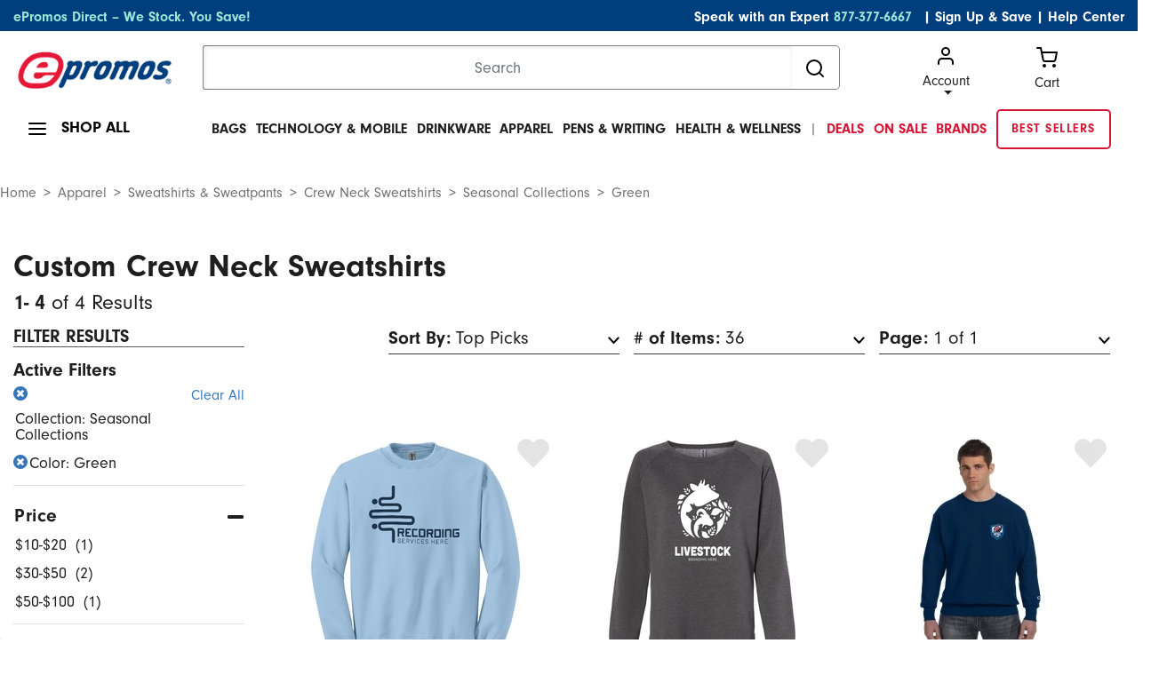

--- FILE ---
content_type: text/html;charset=UTF-8
request_url: https://www.epromos.com/custom-crew-neck-sweatshirts/collection-seasonal-collections/green/_/N-11066+13953+11702
body_size: 20313
content:

<!DOCTYPE HTML>
<html lang="en">
<!--TWOCOLNAVPAGE-->
<head>
<script src="https://cmp.osano.com/kI0WuoPiGi/8b16c500-1090-4807-8248-22e9b57126d4/osano.js"></script>
<script async src="https://www.googleoptimize.com/optimize.js?id=OPT-55PH9F3"></script>
<title>
Custom Crew Neck Sweatshirts with Your Logo | ePromos
</title>
<meta name="description" content="Soft and durable, our crew neck sweatshirts will look sharp embroidered or printed with your company name. The large imprint area is great for brand visibility."/>
<meta charset="utf-8">
<meta http-equiv="X-UA-Compatible" content="IE=edge">
<meta name="viewport" content="width=device-width, initial-scale=1">
<link href="/css/ep-main.min.css?v=7.15.2" rel="stylesheet"/>
<link rel="stylesheet" href="https://use.typekit.net/icv3lci.css">
<link rel="stylesheet" href="/css/theme.css"/>
<link rel="shortcut icon" href="https://www.epromos.com/favicon.ico" type="image/x-icon">
<link rel="canonical" href="https://www.epromos.com/custom-crew-neck-sweatshirts/collection-seasonal-collections/green/_/N-11066"/>
<meta name="google-site-verification" content="kFjIoNCkirc4E6aipyuz-rXWWiKQO-yPCK8m9Q9wUSc"/>
<script type="application/ld+json">
{"@context": "http://schema.org","@type": "Organization","name": "ePromos","description": "ePromos is one of the largest online retailers of promotional products in the United States. Since 1998, they've offered a wide array of personalized products, including promotional pens, USB flash drives, and polo shirts. The company is headquartered in St. Cloud. ","url": "https://www.epromos.com/","logo": "https://lh3.googleusercontent.com/-1v6fr5eU3Oc/AAAAAAAAAAI/AAAAAAAABF8/vaEClomyZXo/s120-c/photo.jpg","address": {"streetAddress": "113 5th Avenue South","addressLocality": "St. Cloud","addressRegion": "MN","postalCode": "56301","addressCountry": "USA"},"telephone": "12122868008","faxNumber": "","sameAs" : ["https://www.facebook.com/epromos","https://twitter.com/epromos","https://instagram.com/epromos_promotional_products/","https://www.youtube.com/user/epromos","https://www.linkedin.com/company/epromos-promotional-products","http://en.wikipedia.org/wiki/Epromos.com"]}
</script>
<script type="application/ld+json">
{"@context": "http://schema.org","@type": "WebSite","url": "http://www.epromos.com","potentialAction": {"@type": "SearchAction","target": "https://www.epromos.com/s/_/Ntt-{search_term_string}","query-input": "required name=search_term_string"}}
</script>
<script>
var deviceIsMobile = false;
</script>
</head>
<body>
<script src="/javascript/subcategory-page-jquery.js"></script>
<script>
$(document).ready(function () {
$(".js-showShopAll").on("mouseenter", function () {
$(".shopAllMenuContainer").stop(true, true).fadeIn(200);
});
$(".shopAllMenuContainer").on("mouseleave", function (e) {
if (!$(".shopAllMenuContainer").is(":hover")) {
$(".shopAllMenuContainer").stop(true, true).fadeOut(200);
}
});
$(".js-hasDropdown").on("mouseenter", function () {
$(this).next(".dropdownContent").stop(true, true).fadeIn(200);
});
$(".mainMenu__item").on("mouseleave", function () {
var menu = $(this).find(".dropdownContent");
setTimeout(function () {
if (!menu.is(":hover")) {
menu.stop(true, true).fadeOut(200);
}
}, 200); // Small delay to allow moving the cursor into the dropdown
});
$(".dropdownContent").on("mouseenter", function () {
$(this).stop(true, true).fadeIn(200);
}).on("mouseleave", function () {
$(this).stop(true, true).fadeOut(200);
});
});
</script>
<!-- START OF TOP NAV -->
<header>
<!--TOP NAV ITEM:
PageHeading
-->
<!-- include the jsp module returned from header -->
<script>
var deviceIsMobile = false;
</script>
<!-- Google Analytics -->
<script async src="https://www.googletagmanager.com/gtag/js?id=G-3K5B8QW6WQ"></script>
<script>
/*(function(i,s,o,g,r,a,m){i['GoogleAnalyticsObject']=r;i[r]=i[r]||function(){
(i[r].q=i[r].q||[]).push(arguments)},i[r].l=1*new Date();a=s.createElement(o),
m=s.getElementsByTagName(o)[0];a.async=1;a.src=g;m.parentNode.insertBefore(a,m)
})(window,document,'script','//www.google-analytics.com/analytics.js','ga');*/
var GA_TRACKING_ID = 'UA-174112-1';
var GTAG_TRACKING_ID = 'G-3K5B8QW6WQ';
</script>
<script>
window.dataLayer = window.dataLayer || [];
function gtag(){dataLayer.push(arguments);}
gtag('js', new Date());
gtag('config', GTAG_TRACKING_ID);
</script>
<script>
var dataLayer = [];
</script>
<script>
window.$crisp=[];
window.CRISP_WEBSITE_ID='158792cb-062e-43f7-80de-086903da5dc1';
(function(){
d=document;s=d.createElement("script");s.src="https://client.crisp.chat/l.js";s.async=1;d.getElementsByTagName("head")[0].appendChild(s);
})();
var apiV2Url = 'https://apiv2.epromos.com/public';
var recaptchaSiteKey = '6Ld_1-QoAAAAAL-iXbsmNCWjVg1e-xzU1Rw5idKt';
</script>
<script>
$(document).ready(function(){
// event tracking
$('#BannerWrapTI').on('click', function(){
gtag('event', 'Banner Clicked', {event_category:'Global'});
});
});
</script>
<!-- End Google Analytics -->
<script>
var loggedInCustomer = null;
var leadSource = "";
var hasOrderHistory = false;
</script>
<header class="page-width">
<!-- header top bar -->
<!-- <<<< TOP BLUE BAR >>>> -->
<div class="page-width bg-navy topBlueBar">
<div class="container-fluid">
<div class="row">
<div class="col-md-12">
<div id="topBlue" class="row bg-navy text-white">
<div class="col-md-5 text-left">
<p class="align-middle">
<a class="text-teal" href="/collection-epromos-direct/_/N-56293" title="ePromos Direct" onclick="gtag('event', 'Click on Blue Nav', {event_category:'Navigation',event_label:'ePromos Direct'})">ePromos Direct – We Stock. You Save!</a>
</p>
</div>
<div class="col-md-7 text-right">
<p class="align-middle">Speak with an Expert <a class="text-teal pr-2" href="tel:+1-877-377-6667">877-377-6667</a>
<a class="text-white" href="javascript:void(0);" id="newsletterModalLink"
data-toggle="modal" data-target="#newsletterModal">| Sign Up & Save</a>
|
<a class="text-white" href="/education/">Help Center</a>
</p>
</div>
</div>
</div>
</div>
</div>
</div>
<!-- /header top bar -->
<div class="modal fade" id="newsletterModal" tabindex="-1" role="dialog" aria-hidden="true">
<div class="modal-dialog modal-dialog-scrollable modal-dialog-centered" role="document">
<div class="modal-content border-0">
<div class="modal-header p-0 border-0 mb-2">
<div class="bg-navy text-white px-2 py-1 d-flex align-items-center justify-content-end font-weight-bold mb-0 w-100">
<button type="button" class="close border-0 bg-transparent font-weight-bold p-0 m-0 text-white" data-dismiss="modal" aria-label="Close">
<small>X</small>
</button>
</div>
</div>
<div class="modal-body">
<div id="newsletterModalContent">
<div class="align-items-center">
<div class="align-items-center text-center">
<div class="newsletterModalSection__itemTextArea">
<p class="font-weight-bold">
Sign Up & Save!
<span class="d-block font-weight-light">Subscribe to stay updated about new products and special offers.</span>
</p>
</div>
</div>
<div class="newsletterModalSection__itemFrom">
<form action="#" id="newsletterModalEmailForm" method="post">
<div class="form-group position-relative align-items-center text-center">
<input type="email"
name="email"
title="email address"
class="form-control border-0 mb-3"
id="newsletterModalEmail"
placeholder="Enter your business email address"/>
<input type="hidden" name="token" value="D45A64ED6BDC23AAA986B9550C543DF3"/>
<input type="hidden" name="firstName" title="First Name"/>
<button type="submit"
id="newsletterModalEmailSubmit"
class="btn btn-info btn-lg rounded"
onclick="gtag('event', 'Signup', {event_category:'Global Newsletter',event_label:'Header'})">
Sign Up!
</button>
</div>
<div id="newsletterModalError" style="display: none;">Please enter a valid email address</div>
</form>
</div>
</div>
</div>
<div id="newsletterModalThankYou" style="display: none"></div>
</div>
</div>
</div>
</div>
<!-- <<<< LOGO / SEARCH >>>> -->
<div class="page-width">
<div class="container-fluid">
<div class="row mt-3">
<div class="col-xl-2 col-lg-3 col-md-3 logoContainer">
<a href="#" class="js-mobileNavToggle"> <img id="mobileNavToggle" width="24" height="24"
src="https://images.epromos.com/icons/menu.svg"
alt="mobile menu"/></a>
<div class="logoImage">
<a href="/" title="Promotional Items" id="headerLogoLink">
<img id="logo" width="233" height="59" src="https://images.epromos.com/newimages/2016RD/EP-Logo-notag.png"
alt="ePromos Promotional Products">
</a>
</div>
<a href="tel:+1-877-377-6667"><img class="d-md-none" width="24" height="24" style="float:right; margin-right:10px;" src="https://images.epromos.com/images/phone.svg"
alt="Account"></a>
<a href="javascript:void(0);" onclick="viewCart();">
<img class="d-md-none" width="24" height="24" style="float:right;" src="https://images.epromos.com/icons/shopping-cart.svg"
alt="Account">
</a>
</div>
<div class="col-xl-7 col-md-6 searchContainer">
<form name="search_terms_form" id="headerSearchForm">
<div class="input-group">
<input id="newHeaderSearch" name="search" type="text" class="form-control" placeholder="Search"
aria-label="Search">
<input type="hidden" id="selectedCategory" name="selectedCategory" value=""/>
<input type="hidden" id="ancD" name="ancD" value=""/>
<input type="hidden" name="newrefine" id="new"/>
<input type="hidden" name="N" value=""/>
<input type="hidden" name="Ne" value=""/>
<div class="input-group-append">
<button id="searchBoxButton" class="btn btn-outline-none" type="button">
<img src="https://images.epromos.com/icons/search.svg" width="24" height="24" alt="Search">
</button>
</div>
</div>
</form>
</div>
<div class="col-md-3 cartArea">
<div class="dropdown show">
<a href="https://www.epromos.com/account/"
id="dropdownMenuLink" class="text-dark dropdown-toggle ">
<img src="https://images.epromos.com/icons/user.svg" alt="Account">Account
</a>
<div class="dropdown-menu" aria-labelledby="dropdownMenuLink">
<a class="dropdown-item" href="https://www.epromos.com/account/signup">Register your
account</a>
<a class="dropdown-item" href="#" onclick="showSignInSignUp();">Sign in</a>
<a class="dropdown-item" href="/account/favorites">
Favorites (0)
</a>
</div>
</div>
<!-- Favorites -->
<a href="javascript:void(0);" onclick="viewCart();" class="text-dark" id="viewCartButton">
<img src="https://images.epromos.com/icons/shopping-cart.svg" alt="Account">
<div>Cart <span></span></div>
</a>
</div>
</div>
</div>
</div>
<script>
var currentURL = window.location.href;
//console.log("currentURL: " + currentURL);
if(currentURL.toLocaleLowerCase() == "https://saurabh.epromos.com:8443/".toLocaleLowerCase()
|| currentURL.toLocaleLowerCase() == "https://www.epromos.com/".toLocaleLowerCase()
|| currentURL.toLocaleLowerCase() == "https://testwww.epromos.com/".toLocaleLowerCase()
|| currentURL.toLocaleLowerCase() == "https://relwww.epromos.com/".toLocaleLowerCase())
{
var headerLogoLink = document.getElementById("headerLogoLink");
//console.log("1abc: headerLogoLink: " + headerLogoLink);
if(headerLogoLink != undefined && headerLogoLink != null) {
//console.log("2abc: headerLogoLink: "+headerLogoLink);
headerLogoLink.removeAttribute("href");
//console.log("3abc: headerLogoLink: "+headerLogoLink);
}
//console.log("4abc: headerLogoLink: "+headerLogoLink);
}
</script>
<div class="page-width container-fluid">
<div class="row mt-3 mb-3 position-relative">
<div class="col-md-3 col-lg-2 shopAll">
<a class="js-showShopAll borderNavLink lg">
<img id="shopAllMenu" src="https://images.epromos.com/icons/menu.svg" alt="menu">
<span>SHOP ALL</span>
</a>
</div>
<div class="col-md-9 col-lg-10 mainMenuContainer">
<ul class="mainMenu position-relative">
<li class="mainMenu__item black bg-transparent">
<a href="/custom-bags-backpacks-totes-cases/_/N-11420" class="borderNavLink js-hasDropdown text-uppercase" onclick="gtag('event', 'Click on Top Nav', {event_category:'Navigation',event_label:'Bags'})">
Bags</a>
<div class="mainMenu__itemContent dropdownContent dropdown-menu shadow-none">
<p class="text-uppercase mb-0">Bags</p>
<div class="dropDownDivision d-flex align-items-center">
<div class="leftLinks">
<div class="links">
<a class="dropdown-item bg-transparent pl-0" href="/promotional-tote-bags/_/N-11458" onclick="gtag('event', 'Click on Top Subcategory in Flyout', {event_category:'Navigation',event_label:'Promotional Tote Bags'})">Tote Bags</a>
<a class="dropdown-item bg-transparent pl-0" href="/custom-insulated-lunch-cooler-bags/_/N-13784" onclick="gtag('event', 'Click on Top Subcategory in Flyout', {event_category:'Navigation',event_label:'Custom Insulated Lunch & Cooler Bags'})">Lunch Bags</a>
<a class="dropdown-item bg-transparent pl-0" href="/custom-backpacks-sling-bags/_/N-14726" onclick="gtag('event', 'Click on Top Subcategory in Flyout', {event_category:'Navigation',event_label:'Custom Backpacks & Sling Bags'})">Backpacks</a>
<a class="dropdown-item bg-transparent pl-0" href="/custom-briefcases-attaches/_/N-13821" onclick="gtag('event', 'Click on Top Subcategory in Flyout', {event_category:'Navigation',event_label:'Custom Briefcases & Attaches'})">Briefcases & Business Bags</a>
<a class="dropdown-item bg-transparent pl-0" href="/hard-sided-coolers/_/N-14770" onclick="gtag('event', 'Click on Top Subcategory in Flyout', {event_category:'Navigation',event_label:'Hard-Sided Coolers'})">Coolers</a>
</div>
</div>
<div class="leftLinks">
<div class="links">
<a class="dropdown-item bg-transparent pl-0" href="/promotional-drawstring-bags/_/N-11460" onclick="gtag('event', 'Click on Top Subcategory in Flyout', {event_category:'Navigation',event_label:'Promotional Drawstring Bags'})">Drawstring Bags</a>
<a class="dropdown-item bg-transparent pl-0" href="/custom-sport-bags-gym-bags/_/N-11476" onclick="gtag('event', 'Click on Top Subcategory in Flyout', {event_category:'Navigation',event_label:'Custom Sport Bags & Gym Bags'})">Duffle Bags</a>
<a class="dropdown-item bg-transparent pl-0" href="/fanny-packs/_/N-56273" onclick="gtag('event', 'Click on Top Subcategory in Flyout', {event_category:'Navigation',event_label:'Fanny Packs'})">Fanny Packs</a>
<a class="dropdown-item bg-transparent pl-0" href="/custom-gift-paper-shopping-bags/_/N-11475" onclick="gtag('event', 'Click on Top Subcategory in Flyout', {event_category:'Navigation',event_label:'Custom Gift & Paper Shopping Bags'})">Gift Bags & Paper Bags</a>
<a class="dropdown-item bg-transparent pl-0" href="/custom-laptop-bags-cases/_/N-14723" onclick="gtag('event', 'Click on Top Subcategory in Flyout', {event_category:'Navigation',event_label:'Custom Laptop Bags & Cases'})">Laptop Bags</a>
</div>
</div>
<div class="imgBox">
<img src="https://images.epromos.com/newimages/navigation/category/11420.jpg" loading="lazy" width="333" height="256" alt="">
</div>
</div>
</div>
</li>
<li class="mainMenu__item black bg-transparent">
<a href="/technology-electronics/_/N-11351" class="borderNavLink js-hasDropdown text-uppercase" onclick="gtag('event', 'Click on Top Nav', {event_category:'Navigation',event_label:'Technology & Mobile'})">
Technology & Mobile</a>
<div class="mainMenu__itemContent dropdownContent dropdown-menu shadow-none">
<p class="text-uppercase mb-0">Technology & Mobile</p>
<div class="dropDownDivision d-flex align-items-center">
<div class="leftLinks">
<div class="links">
<a class="dropdown-item bg-transparent pl-0" href="/promotional-cell-phone-stand/_/N-56111" onclick="gtag('event', 'Click on Top Subcategory in Flyout', {event_category:'Navigation',event_label:'Promotional Cell Phone Stand'})">Cell Phone Stands & Holders</a>
<a class="dropdown-item bg-transparent pl-0" href="/custom-cell-phone-wallets/_/N-56110" onclick="gtag('event', 'Click on Top Subcategory in Flyout', {event_category:'Navigation',event_label:'Custom Cell Phone Wallets'})">Cell Phone Wallets</a>
<a class="dropdown-item bg-transparent pl-0" href="/promotional-car-chargers-adapters/_/N-56164" onclick="gtag('event', 'Click on Top Subcategory in Flyout', {event_category:'Navigation',event_label:'Promotional Car Chargers & Adapters'})">Chargers & Adapters</a>
<a class="dropdown-item bg-transparent pl-0" href="/custom-computer-accessories/_/N-11362" onclick="gtag('event', 'Click on Top Subcategory in Flyout', {event_category:'Navigation',event_label:'Custom Computer Accessories'})">Computer Accessories</a>
<a class="dropdown-item bg-transparent pl-0" href="/custom-headphones-earbuds/_/N-56105" onclick="gtag('event', 'Click on Top Subcategory in Flyout', {event_category:'Navigation',event_label:'Custom Headphones & Earbuds'})">Headphones & Earbuds</a>
</div>
</div>
<div class="leftLinks">
<div class="links">
<a class="dropdown-item bg-transparent pl-0" href="/promotional-powerbanks-chargers/_/N-56043" onclick="gtag('event', 'Click on Top Subcategory in Flyout', {event_category:'Navigation',event_label:'Promotional Powerbanks & Chargers'})">Power Banks</a>
<a class="dropdown-item bg-transparent pl-0" href="/screen-cleaners/_/N-55997" onclick="gtag('event', 'Click on Top Subcategory in Flyout', {event_category:'Navigation',event_label:'Screen Cleaners'})">Screen Cleaners</a>
<a class="dropdown-item bg-transparent pl-0" href="/promotional-speakers/_/N-14164" onclick="gtag('event', 'Click on Top Subcategory in Flyout', {event_category:'Navigation',event_label:'Promotional Speakers'})">Speakers</a>
<a class="dropdown-item bg-transparent pl-0" href="/promotional-usb-flash-drives/_/N-13820" onclick="gtag('event', 'Click on Top Subcategory in Flyout', {event_category:'Navigation',event_label:'Promotional USB Flash Drives'})">USB Flash Drives</a>
<a class="dropdown-item bg-transparent pl-0" href="/promotional-webcam-covers/_/N-56251" onclick="gtag('event', 'Click on Top Subcategory in Flyout', {event_category:'Navigation',event_label:'Promotional Webcam Covers'})">Webcam Covers</a>
</div>
</div>
<div class="imgBox">
<img src="https://images.epromos.com/newimages/navigation/category/11351.jpg" loading="lazy" width="333" height="256" alt="">
</div>
</div>
</div>
</li>
<li class="mainMenu__item black bg-transparent">
<a href="/promotional-mugs-drinkware/_/N-11095" class="borderNavLink js-hasDropdown text-uppercase" onclick="gtag('event', 'Click on Top Nav', {event_category:'Navigation',event_label:'Drinkware'})">
Drinkware</a>
<div class="mainMenu__itemContent dropdownContent dropdown-menu shadow-none">
<p class="text-uppercase mb-0">Drinkware</p>
<div class="dropDownDivision d-flex align-items-center">
<div class="leftLinks">
<div class="links">
<a class="dropdown-item bg-transparent pl-0" href="/custom-bar-glassware/_/N-11097" onclick="gtag('event', 'Click on Top Subcategory in Flyout', {event_category:'Navigation',event_label:'Custom Bar & Glassware'})">Bar & Glassware</a>
<a class="dropdown-item bg-transparent pl-0" href="/coffee-mugs/_/N-14776" onclick="gtag('event', 'Click on Top Subcategory in Flyout', {event_category:'Navigation',event_label:'Coffee Mugs'})">Coffee Mugs</a>
<a class="dropdown-item bg-transparent pl-0" href="/custom-bottles-and-sippy-cups/_/N-14793" onclick="gtag('event', 'Click on Top Subcategory in Flyout', {event_category:'Navigation',event_label:'Custom Bottles and Sippy Cups'})">Baby Bottles & Sippy Cups</a>
<a class="dropdown-item bg-transparent pl-0" href="/custom-can-coolers-and-drink-insulators/_/N-11112" onclick="gtag('event', 'Click on Top Subcategory in Flyout', {event_category:'Navigation',event_label:'Custom Can Coolers and Drink Insulators'})">Can Coolers</a>
<a class="dropdown-item bg-transparent pl-0" href="/custom-drinkware-accessories/_/N-11108" onclick="gtag('event', 'Click on Top Subcategory in Flyout', {event_category:'Navigation',event_label:'Custom Drinkware Accessories'})">Drinkware Accessories</a>
</div>
</div>
<div class="leftLinks">
<div class="links">
<a class="dropdown-item bg-transparent pl-0" href="/custom-mugs-drinkware-and-barware-gift-sets/_/N-11632" onclick="gtag('event', 'Click on Top Subcategory in Flyout', {event_category:'Navigation',event_label:'Custom Mugs, Drinkware, and Barware Gift Sets'})">Drinkware Gift Sets</a>
<a class="dropdown-item bg-transparent pl-0" href="/custom-tumblers/_/N-56159" onclick="gtag('event', 'Click on Top Subcategory in Flyout', {event_category:'Navigation',event_label:'Custom Tumblers'})">Tumblers & Travel Mugs</a>
<a class="dropdown-item bg-transparent pl-0" href="/custom-sports-bottles-water-bottles/_/N-11104" onclick="gtag('event', 'Click on Top Subcategory in Flyout', {event_category:'Navigation',event_label:'Custom Sports Bottles & Water Bottles'})">Water Bottles</a>
<a class="dropdown-item bg-transparent pl-0" href="/promotional-stadium-cups/_/N-14171" onclick="gtag('event', 'Click on Top Subcategory in Flyout', {event_category:'Navigation',event_label:'Promotional Stadium Cups'})">Plastic Cups</a>
</div>
</div>
<div class="imgBox">
<img src="https://images.epromos.com/newimages/navigation/category/11095.jpg" loading="lazy" width="333" height="256" alt="">
</div>
</div>
</div>
</li>
<li class="mainMenu__item black bg-transparent">
<a href="/custom-embroidered-printed-apparel/_/N-11043" class="borderNavLink js-hasDropdown text-uppercase" onclick="gtag('event', 'Click on Top Nav', {event_category:'Navigation',event_label:'Apparel'})">
Apparel</a>
<div class="mainMenu__itemContent dropdownContent dropdown-menu shadow-none">
<p class="text-uppercase mb-0">Apparel</p>
<div class="dropDownDivision d-flex align-items-center">
<div class="leftLinks">
<div class="links">
<a class="dropdown-item bg-transparent pl-0" href="/customized-logo-apparel-accessories/_/N-11083" onclick="gtag('event', 'Click on Top Subcategory in Flyout', {event_category:'Navigation',event_label:'Customized Logo Apparel Accessories'})">Apparel Accessories</a>
<a class="dropdown-item bg-transparent pl-0" href="/custom-button-down-shirts/_/N-11086" onclick="gtag('event', 'Click on Top Subcategory in Flyout', {event_category:'Navigation',event_label:'Custom Button Down Shirts'})">Button Down Shirts</a>
<a class="dropdown-item bg-transparent pl-0" href="/custom-caps-hats/_/N-11278" onclick="gtag('event', 'Click on Top Subcategory in Flyout', {event_category:'Navigation',event_label:'Custom Caps & Hats'})">Caps & Hats</a>
<a class="dropdown-item bg-transparent pl-0" href="/custom-polo-golf-shirts/_/N-11075" onclick="gtag('event', 'Click on Top Subcategory in Flyout', {event_category:'Navigation',event_label:'Custom Polo & Golf Shirts'})">Golf & Polo Shirts</a>
<a class="dropdown-item bg-transparent pl-0" href="/custom-embroidered-robes-sleepwear/_/N-11069" onclick="gtag('event', 'Click on Top Subcategory in Flyout', {event_category:'Navigation',event_label:'Custom Embroidered Robes & Sleepwear'})">Loungewear</a>
</div>
</div>
<div class="leftLinks">
<div class="links">
<a class="dropdown-item bg-transparent pl-0" href="/custom-jackets-fleece-vests-rainwear/_/N-11060" onclick="gtag('event', 'Click on Top Subcategory in Flyout', {event_category:'Navigation',event_label:'Custom Jackets, Fleece, Vests & Rainwear'})">Outerwear</a>
<a class="dropdown-item bg-transparent pl-0" href="/custom-team-uniforms-sports-apparel/_/N-11084" onclick="gtag('event', 'Click on Top Subcategory in Flyout', {event_category:'Navigation',event_label:'Custom Team Uniforms & Sports Apparel'})">Sports Apparel & Activewear</a>
<a class="dropdown-item bg-transparent pl-0" href="/custom-sweaters-turtlenecks-vests/_/N-11091" onclick="gtag('event', 'Click on Top Subcategory in Flyout', {event_category:'Navigation',event_label:'Custom Sweaters, Turtlenecks & Vests'})">Sweaters & Layering</a>
<a class="dropdown-item bg-transparent pl-0" href="/custom-logo-sweatshirts-sweatpants/_/N-11065" onclick="gtag('event', 'Click on Top Subcategory in Flyout', {event_category:'Navigation',event_label:'Custom Logo Sweatshirts & Sweatpants'})">Sweatshirts & Sweatpants</a>
<a class="dropdown-item bg-transparent pl-0" href="/custom-printed-t-shirts-tank-tops/_/N-11070" onclick="gtag('event', 'Click on Top Subcategory in Flyout', {event_category:'Navigation',event_label:'Custom Printed T-Shirts & Tank Tops'})">T-Shirts</a>
</div>
</div>
<div class="imgBox">
<img src="https://images.epromos.com/newimages/navigation/category/11043.jpg" loading="lazy" width="333" height="256" alt="">
</div>
</div>
</div>
</li>
<li class="mainMenu__item black bg-transparent">
<a href="/pens-writing/_/N-11477" class="borderNavLink js-hasDropdown text-uppercase" onclick="gtag('event', 'Click on Top Nav', {event_category:'Navigation',event_label:'Pens & Writing'})">
Pens & Writing</a>
<div class="mainMenu__itemContent dropdownContent dropdown-menu shadow-none">
<p class="text-uppercase mb-0">Pens & Writing</p>
<div class="dropDownDivision d-flex align-items-center">
<div class="leftLinks">
<div class="links">
<a class="dropdown-item bg-transparent pl-0" href="/highlighters-markers/_/N-11495" onclick="gtag('event', 'Click on Top Subcategory in Flyout', {event_category:'Navigation',event_label:'Highlighters & Markers'})">Highlighters & Markers</a>
<a class="dropdown-item bg-transparent pl-0" href="/pencils-mechanical-pencils/_/N-11496" onclick="gtag('event', 'Click on Top Subcategory in Flyout', {event_category:'Navigation',event_label:'Pencils & Mechanical Pencils'})">Pencils</a>
<a class="dropdown-item bg-transparent pl-0" href="/promotional-pens/_/N-11503" onclick="gtag('event', 'Click on Top Subcategory in Flyout', {event_category:'Navigation',event_label:'Promotional Pens'})">Pens</a>
<a class="dropdown-item bg-transparent pl-0" href="/stylus-multi-function-pens/_/N-11497" onclick="gtag('event', 'Click on Top Subcategory in Flyout', {event_category:'Navigation',event_label:'Stylus & Multi-Function Pens'})">Stylus & Multi-Function Pens</a>
<a class="dropdown-item bg-transparent pl-0" href="/pen-gift-sets/_/N-11494" onclick="gtag('event', 'Click on Top Subcategory in Flyout', {event_category:'Navigation',event_label:'Pen Gift Sets'})">Writing Gift Sets</a>
</div>
</div>
<div class="leftLinks">
<div class="links">
<a class="dropdown-item bg-transparent pl-0" href="/highlighters-markers/_/N-11495" onclick="gtag('event', 'Click on Top Subcategory in Flyout', {event_category:'Navigation',event_label:'Highlighters & Markers'})">Highlighters & Markers</a>
<a class="dropdown-item bg-transparent pl-0" href="/pencils-mechanical-pencils/_/N-11496" onclick="gtag('event', 'Click on Top Subcategory in Flyout', {event_category:'Navigation',event_label:'Pencils & Mechanical Pencils'})">Pencils</a>
<a class="dropdown-item bg-transparent pl-0" href="/promotional-pens/_/N-11503" onclick="gtag('event', 'Click on Top Subcategory in Flyout', {event_category:'Navigation',event_label:'Promotional Pens'})">Pens</a>
<a class="dropdown-item bg-transparent pl-0" href="/stylus-multi-function-pens/_/N-11497" onclick="gtag('event', 'Click on Top Subcategory in Flyout', {event_category:'Navigation',event_label:'Stylus & Multi-Function Pens'})">Stylus & Multi-Function Pens</a>
<a class="dropdown-item bg-transparent pl-0" href="/pen-gift-sets/_/N-11494" onclick="gtag('event', 'Click on Top Subcategory in Flyout', {event_category:'Navigation',event_label:'Pen Gift Sets'})">Writing Gift Sets</a>
</div>
</div>
<div class="imgBox">
<img src="https://images.epromos.com/newimages/navigation/category/11477.jpg" loading="lazy" width="333" height="256" alt="">
</div>
</div>
</div>
</li>
<li class="mainMenu__item black bg-transparent">
<a href="/health-safety/_/N-11337" class="borderNavLink js-hasDropdown text-uppercase" onclick="gtag('event', 'Click on Top Nav', {event_category:'Navigation',event_label:'Health & Wellness'})">
Health & Wellness</a>
<div class="mainMenu__itemContent dropdownContent dropdown-menu shadow-none">
<p class="text-uppercase mb-0">Health & Wellness</p>
<div class="dropDownDivision d-flex align-items-center">
<div class="leftLinks">
<div class="links">
<a class="dropdown-item bg-transparent pl-0" href="/face-masks/_/N-56281" onclick="gtag('event', 'Click on Top Subcategory in Flyout', {event_category:'Navigation',event_label:'Face Masks'})">Face Masks</a>
<a class="dropdown-item bg-transparent pl-0" href="/custom-promo-hand-sanitizers/_/N-14404" onclick="gtag('event', 'Click on Top Subcategory in Flyout', {event_category:'Navigation',event_label:'Custom Promo Hand Sanitizers'})">Hand Sanitizers</a>
<a class="dropdown-item bg-transparent pl-0" href="/pill-boxes-home-healthcare/_/N-11340" onclick="gtag('event', 'Click on Top Subcategory in Flyout', {event_category:'Navigation',event_label:'Pill Boxes & Home Healthcare'})">Healthcare Items</a>
<a class="dropdown-item bg-transparent pl-0" href="/promotional-lip-balm/_/N-13796" onclick="gtag('event', 'Click on Top Subcategory in Flyout', {event_category:'Navigation',event_label:'Promotional Lip Balm'})">Lip Balm</a>
<a class="dropdown-item bg-transparent pl-0" href="/personal-care-beauty/_/N-14426" onclick="gtag('event', 'Click on Top Subcategory in Flyout', {event_category:'Navigation',event_label:'Personal Care & Beauty'})">Personal Care</a>
</div>
</div>
<div class="leftLinks">
<div class="links">
<a class="dropdown-item bg-transparent pl-0" href="/pill-boxes-home-healthcare/_/N-11340" onclick="gtag('event', 'Click on Top Subcategory in Flyout', {event_category:'Navigation',event_label:'Pill Boxes & Home Healthcare'})">Healthcare Items</a>
<a class="dropdown-item bg-transparent pl-0" href="/promotional-lip-balm/_/N-13796" onclick="gtag('event', 'Click on Top Subcategory in Flyout', {event_category:'Navigation',event_label:'Promotional Lip Balm'})">Lip Balm</a>
<a class="dropdown-item bg-transparent pl-0" href="/personal-care-beauty/_/N-14426" onclick="gtag('event', 'Click on Top Subcategory in Flyout', {event_category:'Navigation',event_label:'Personal Care & Beauty'})">Personal Care</a>
<a class="dropdown-item bg-transparent pl-0" href="/custom-logo-safety-equipment/_/N-14268" onclick="gtag('event', 'Click on Top Subcategory in Flyout', {event_category:'Navigation',event_label:'Custom Logo Safety Equipment'})">Safety Equipment</a>
<a class="dropdown-item bg-transparent pl-0" href="/promo-sunscreens-lotions/_/N-14405" onclick="gtag('event', 'Click on Top Subcategory in Flyout', {event_category:'Navigation',event_label:'Promo Sunscreens & Lotions'})">Sunscreen</a>
</div>
</div>
<div class="imgBox">
<img src="https://images.epromos.com/newimages/navigation/category/11337.jpg" loading="lazy" width="333" height="256" alt="">
</div>
</div>
</div>
</li>
<li class="mainMenu__item black bg-transparent font-weight-light">|</li>
<li class="mainMenu__item text-red"><a href="/epromos-deals-coupons/" onclick="gtag('event', 'Click on Top Nav', {event_category:'Navigation',event_label:'Deals'})"><span class="text-red">DEALS</span></a></li>
<li class="mainMenu__item text-red"><a href="/_/N-11609" onclick="gtag('event', 'Click on Top Nav', {event_category:'Navigation',event_label:'On Sale'})"><span class="text-red">ON SALE</span></a></li>
<li class="mainMenu__item text-red"><a href="/brand/_/N-100568" onclick="gtag('event', 'Click on Top Nav', {event_category:'Navigation',event_label:'Brands'})"><span class="text-red">BRANDS</span></a></li>
<li class="mainMenu__item"><a href="/collection-epromos-core/_/N-56291" onclick="gtag('event', 'Click on Top Nav', {event_category:'Navigation',event_label:'ePromos Core'})" class="btn btn-outline-red font-weight-bold">
BEST SELLERS</a>
</li>
</ul>
</div>
<div class="menuListContainer shopAllMenuContainer">
<span class="topBorder"></span>
<div class="row">
<div class="col-md-6">
<p class="menuHeading">
BY CATEGORY
</p>
<ul class="menuList">
<li>
<a href="/custom-bags-backpacks-totes-cases/_/N-11420" onclick="gtag('event', 'Click on Category in Flyout', {event_category:'Navigation',event_label:'Bags'})">Bags</a>
</li>
<li>
<a href="/technology-electronics/_/N-11351" onclick="gtag('event', 'Click on Category in Flyout', {event_category:'Navigation',event_label:'Technology & Mobile'})">Technology & Mobile</a>
</li>
<li>
<a href="/promotional-mugs-drinkware/_/N-11095" onclick="gtag('event', 'Click on Category in Flyout', {event_category:'Navigation',event_label:'Drinkware'})">Drinkware</a>
</li>
<li>
<a href="/custom-embroidered-printed-apparel/_/N-11043" onclick="gtag('event', 'Click on Category in Flyout', {event_category:'Navigation',event_label:'Apparel'})">Apparel</a>
</li>
<li>
<a href="/pens-writing/_/N-11477" onclick="gtag('event', 'Click on Category in Flyout', {event_category:'Navigation',event_label:'Pens & Writing'})">Pens & Writing</a>
</li>
<li>
<a href="/health-safety/_/N-11337" onclick="gtag('event', 'Click on Category in Flyout', {event_category:'Navigation',event_label:'Health & Wellness'})">Health & Wellness</a>
</li>
<li>
<a href="/office-desktop-accessories/_/N-11567" onclick="gtag('event', 'Click on Category in Flyout', {event_category:'Navigation',event_label:'Office'})">Office</a>
</li>
<li>
<a href="/promotional-candy-food-drink/_/N-11125" onclick="gtag('event', 'Click on Category in Flyout', {event_category:'Navigation',event_label:'Food & Candy'})">Food & Candy</a>
</li>
<li>
<a href="/golf-sports-outdoor-items/_/N-11298" onclick="gtag('event', 'Click on Category in Flyout', {event_category:'Navigation',event_label:'Sports & Outdoor'})">Sports & Outdoor</a>
</li>
<li>
<a href="/games-toys-stressballs/_/N-11389" onclick="gtag('event', 'Click on Category in Flyout', {event_category:'Navigation',event_label:'Stress Balls, Games, & Toys'})">Stress Balls, Games, & Toys</a>
</li>
<li>
<a href="/home-kitchen-pets/_/N-11582" onclick="gtag('event', 'Click on Category in Flyout', {event_category:'Navigation',event_label:'Home, Kitchen, & Pets'})">Home, Kitchen, & Pets</a>
</li>
<li>
<a href="/custom-automotive-accessories/_/N-11029" onclick="gtag('event', 'Click on Category in Flyout', {event_category:'Navigation',event_label:'Automotive & Tools'})">Automotive & Tools</a>
</li>
<li>
<a href="/trade-show-signage/_/N-11116" onclick="gtag('event', 'Click on Category in Flyout', {event_category:'Navigation',event_label:'Trade Show'})">Trade Show</a>
</li>
<li>
<a href="/custom-corporate-gifts/_/N-11149" onclick="gtag('event', 'Click on Category in Flyout', {event_category:'Navigation',event_label:'Corporate Gifts'})">Corporate Gifts</a>
</li>
</ul>
</div>
<div class="col-md-2">
<p class="menuHeading">
AND MORE
</p>
<ul class="menuList vertical">
<li>
<a href="/brand/_/N-100568" onclick="gtag('event', 'Click on Top Nav', {event_category:'Navigation',event_label:'All Brands'})">All Brands</a>
</li>
</ul>
</div>
<div class="col-md-4 text-right">
<img src="https://images.epromos.com/newimages/navigation/shop-all.png" loading="lazy" alt="Featured ShopAll Category">
</div>
</div>
</div>
</div>
</div>
<!-- <<<< MOBILE MAIN MENU >>>> -->
<div class="h-75 mobileMenu drawer drawer--hidden">
<ul class="nav nav-pills flex-column px-3">
<li class="nav-item dropdown border-bottom border-border-gray">
<a class="nav-link p-2 text-dark d-flex align-items-center" href="/account/signin"><i class="fas fa-user"></i>
<span class="p-2">Sign in</span>
</a>
</li>
<li class="nav-item dropdown border-bottom border-border-gray bg-gray">
<a class="nav-link dropdown-toggle p-2 text-dark d-flex justify-content-between align-items-center font-weight-bold text-uppercase" data-target="#Bags"
aria-controls="Bags" data-toggle="collapse" role="button" aria-haspopup="true" aria-expanded="false"> Bags</a>
<ul class="ul-no-style collapse" id="Bags">
<li class="border-bottom border-gray nav-item">
<a class="dropdown-item p-2 nav-link " href="/promotional-tote-bags/_/N-11458" onclick="gtag('event', 'Click on Top Subcategory in Flyout', {event_category:'Navigation',event_label:'Promotional Tote Bags'})">Tote Bags</a>
</li>
<li class="border-bottom border-gray nav-item">
<a class="dropdown-item p-2 nav-link " href="/custom-insulated-lunch-cooler-bags/_/N-13784" onclick="gtag('event', 'Click on Top Subcategory in Flyout', {event_category:'Navigation',event_label:'Custom Insulated Lunch & Cooler Bags'})">Lunch Bags</a>
</li>
<li class="border-bottom border-gray nav-item">
<a class="dropdown-item p-2 nav-link " href="/custom-backpacks-sling-bags/_/N-14726" onclick="gtag('event', 'Click on Top Subcategory in Flyout', {event_category:'Navigation',event_label:'Custom Backpacks & Sling Bags'})">Backpacks</a>
</li>
<li class="border-bottom border-gray nav-item">
<a class="dropdown-item p-2 nav-link " href="/custom-briefcases-attaches/_/N-13821" onclick="gtag('event', 'Click on Top Subcategory in Flyout', {event_category:'Navigation',event_label:'Custom Briefcases & Attaches'})">Briefcases & Business Bags</a>
</li>
<li class="border-bottom border-gray nav-item">
<a class="dropdown-item p-2 nav-link " href="/hard-sided-coolers/_/N-14770" onclick="gtag('event', 'Click on Top Subcategory in Flyout', {event_category:'Navigation',event_label:'Hard-Sided Coolers'})">Coolers</a>
</li>
<li class="border-bottom border-gray nav-item">
<a class="dropdown-item p-2 nav-link " href="/promotional-drawstring-bags/_/N-11460" onclick="gtag('event', 'Click on Top Subcategory in Flyout', {event_category:'Navigation',event_label:'Promotional Drawstring Bags'})">Drawstring Bags</a>
</li>
<li class="border-bottom border-gray nav-item">
<a class="dropdown-item p-2 nav-link " href="/custom-sport-bags-gym-bags/_/N-11476" onclick="gtag('event', 'Click on Top Subcategory in Flyout', {event_category:'Navigation',event_label:'Custom Sport Bags & Gym Bags'})">Duffle Bags</a>
</li>
<li class="border-bottom border-gray nav-item">
<a class="dropdown-item p-2 nav-link " href="/fanny-packs/_/N-56273" onclick="gtag('event', 'Click on Top Subcategory in Flyout', {event_category:'Navigation',event_label:'Fanny Packs'})">Fanny Packs</a>
</li>
<li class="border-bottom border-gray nav-item">
<a class="dropdown-item p-2 nav-link " href="/custom-gift-paper-shopping-bags/_/N-11475" onclick="gtag('event', 'Click on Top Subcategory in Flyout', {event_category:'Navigation',event_label:'Custom Gift & Paper Shopping Bags'})">Gift Bags & Paper Bags</a>
</li>
<li class="border-bottom border-gray nav-item">
<a class="dropdown-item p-2 nav-link font-weight-bold" href="/custom-bags-backpacks-totes-cases/_/N-11420" onclick="gtag('event', 'Click on Category in Flyout', {event_category:'Navigation',event_label:'Bags'})">View All Bags</a>
</li>
</ul>
</li>
<li class="nav-item dropdown border-bottom border-border-gray bg-gray">
<a class="nav-link dropdown-toggle p-2 text-dark d-flex justify-content-between align-items-center font-weight-bold text-uppercase" data-target="#Technology_&_Mobile"
aria-controls="Technology_&_Mobile" data-toggle="collapse" role="button" aria-haspopup="true" aria-expanded="false"> Technology & Mobile</a>
<ul class="ul-no-style collapse" id="Technology_&_Mobile">
<li class="border-bottom border-gray nav-item">
<a class="dropdown-item p-2 nav-link " href="/promotional-cell-phone-stand/_/N-56111" onclick="gtag('event', 'Click on Top Subcategory in Flyout', {event_category:'Navigation',event_label:'Promotional Cell Phone Stand'})">Cell Phone Stands & Holders</a>
</li>
<li class="border-bottom border-gray nav-item">
<a class="dropdown-item p-2 nav-link " href="/custom-cell-phone-wallets/_/N-56110" onclick="gtag('event', 'Click on Top Subcategory in Flyout', {event_category:'Navigation',event_label:'Custom Cell Phone Wallets'})">Cell Phone Wallets</a>
</li>
<li class="border-bottom border-gray nav-item">
<a class="dropdown-item p-2 nav-link " href="/promotional-car-chargers-adapters/_/N-56164" onclick="gtag('event', 'Click on Top Subcategory in Flyout', {event_category:'Navigation',event_label:'Promotional Car Chargers & Adapters'})">Chargers & Adapters</a>
</li>
<li class="border-bottom border-gray nav-item">
<a class="dropdown-item p-2 nav-link " href="/custom-computer-accessories/_/N-11362" onclick="gtag('event', 'Click on Top Subcategory in Flyout', {event_category:'Navigation',event_label:'Custom Computer Accessories'})">Computer Accessories</a>
</li>
<li class="border-bottom border-gray nav-item">
<a class="dropdown-item p-2 nav-link " href="/custom-headphones-earbuds/_/N-56105" onclick="gtag('event', 'Click on Top Subcategory in Flyout', {event_category:'Navigation',event_label:'Custom Headphones & Earbuds'})">Headphones & Earbuds</a>
</li>
<li class="border-bottom border-gray nav-item">
<a class="dropdown-item p-2 nav-link " href="/promotional-powerbanks-chargers/_/N-56043" onclick="gtag('event', 'Click on Top Subcategory in Flyout', {event_category:'Navigation',event_label:'Promotional Powerbanks & Chargers'})">Power Banks</a>
</li>
<li class="border-bottom border-gray nav-item">
<a class="dropdown-item p-2 nav-link " href="/screen-cleaners/_/N-55997" onclick="gtag('event', 'Click on Top Subcategory in Flyout', {event_category:'Navigation',event_label:'Screen Cleaners'})">Screen Cleaners</a>
</li>
<li class="border-bottom border-gray nav-item">
<a class="dropdown-item p-2 nav-link " href="/promotional-speakers/_/N-14164" onclick="gtag('event', 'Click on Top Subcategory in Flyout', {event_category:'Navigation',event_label:'Promotional Speakers'})">Speakers</a>
</li>
<li class="border-bottom border-gray nav-item">
<a class="dropdown-item p-2 nav-link " href="/promotional-usb-flash-drives/_/N-13820" onclick="gtag('event', 'Click on Top Subcategory in Flyout', {event_category:'Navigation',event_label:'Promotional USB Flash Drives'})">USB Flash Drives</a>
</li>
<li class="border-bottom border-gray nav-item">
<a class="dropdown-item p-2 nav-link font-weight-bold" href="/technology-electronics/_/N-11351" onclick="gtag('event', 'Click on Category in Flyout', {event_category:'Navigation',event_label:'Technology & Mobile'})">View All Technology & Mobile</a>
</li>
</ul>
</li>
<li class="nav-item dropdown border-bottom border-border-gray bg-gray">
<a class="nav-link dropdown-toggle p-2 text-dark d-flex justify-content-between align-items-center font-weight-bold text-uppercase" data-target="#Drinkware"
aria-controls="Drinkware" data-toggle="collapse" role="button" aria-haspopup="true" aria-expanded="false"> Drinkware</a>
<ul class="ul-no-style collapse" id="Drinkware">
<li class="border-bottom border-gray nav-item">
<a class="dropdown-item p-2 nav-link " href="/custom-bar-glassware/_/N-11097" onclick="gtag('event', 'Click on Top Subcategory in Flyout', {event_category:'Navigation',event_label:'Custom Bar & Glassware'})">Bar & Glassware</a>
</li>
<li class="border-bottom border-gray nav-item">
<a class="dropdown-item p-2 nav-link " href="/custom-bottles-and-sippy-cups/_/N-14793" onclick="gtag('event', 'Click on Top Subcategory in Flyout', {event_category:'Navigation',event_label:'Custom Bottles and Sippy Cups'})">Baby Bottles & Sippy Cups</a>
</li>
<li class="border-bottom border-gray nav-item">
<a class="dropdown-item p-2 nav-link " href="/coffee-mugs/_/N-14776" onclick="gtag('event', 'Click on Top Subcategory in Flyout', {event_category:'Navigation',event_label:'Coffee Mugs'})">Coffee Mugs</a>
</li>
<li class="border-bottom border-gray nav-item">
<a class="dropdown-item p-2 nav-link " href="/custom-can-coolers-and-drink-insulators/_/N-11112" onclick="gtag('event', 'Click on Top Subcategory in Flyout', {event_category:'Navigation',event_label:'Custom Can Coolers and Drink Insulators'})">Can Coolers</a>
</li>
<li class="border-bottom border-gray nav-item">
<a class="dropdown-item p-2 nav-link " href="/custom-drinkware-accessories/_/N-11108" onclick="gtag('event', 'Click on Top Subcategory in Flyout', {event_category:'Navigation',event_label:'Custom Drinkware Accessories'})">Drinkware Accessories</a>
</li>
<li class="border-bottom border-gray nav-item">
<a class="dropdown-item p-2 nav-link " href="/custom-mugs-drinkware-and-barware-gift-sets/_/N-11632" onclick="gtag('event', 'Click on Top Subcategory in Flyout', {event_category:'Navigation',event_label:'Custom Mugs, Drinkware, and Barware Gift Sets'})">Drinkware Gift Sets</a>
</li>
<li class="border-bottom border-gray nav-item">
<a class="dropdown-item p-2 nav-link " href="/custom-tumblers/_/N-56159" onclick="gtag('event', 'Click on Top Subcategory in Flyout', {event_category:'Navigation',event_label:'Custom Tumblers'})">Tumblers & Travel Mugs</a>
</li>
<li class="border-bottom border-gray nav-item">
<a class="dropdown-item p-2 nav-link " href="/promotional-stadium-cups/_/N-14171" onclick="gtag('event', 'Click on Top Subcategory in Flyout', {event_category:'Navigation',event_label:'Promotional Stadium Cups'})">Plastic Cups</a>
</li>
<li class="border-bottom border-gray nav-item">
<a class="dropdown-item p-2 nav-link " href="/custom-sports-bottles-water-bottles/_/N-11104" onclick="gtag('event', 'Click on Top Subcategory in Flyout', {event_category:'Navigation',event_label:'Custom Sports Bottles & Water Bottles'})">Water Bottles</a>
</li>
<li class="border-bottom border-gray nav-item">
<a class="dropdown-item p-2 nav-link font-weight-bold" href="/promotional-mugs-drinkware/_/N-11095" onclick="gtag('event', 'Click on Category in Flyout', {event_category:'Navigation',event_label:'Drinkware'})">View All Drinkware</a>
</li>
</ul>
</li>
<li class="nav-item dropdown border-bottom border-border-gray bg-gray">
<a class="nav-link dropdown-toggle p-2 text-dark d-flex justify-content-between align-items-center font-weight-bold text-uppercase" data-target="#Apparel"
aria-controls="Apparel" data-toggle="collapse" role="button" aria-haspopup="true" aria-expanded="false"> Apparel</a>
<ul class="ul-no-style collapse" id="Apparel">
<li class="border-bottom border-gray nav-item">
<a class="dropdown-item p-2 nav-link " href="/customized-logo-apparel-accessories/_/N-11083" onclick="gtag('event', 'Click on Top Subcategory in Flyout', {event_category:'Navigation',event_label:'Customized Logo Apparel Accessories'})">Apparel Accessories</a>
</li>
<li class="border-bottom border-gray nav-item">
<a class="dropdown-item p-2 nav-link " href="/custom-button-down-shirts/_/N-11086" onclick="gtag('event', 'Click on Top Subcategory in Flyout', {event_category:'Navigation',event_label:'Custom Button Down Shirts'})">Button Down Shirts</a>
</li>
<li class="border-bottom border-gray nav-item">
<a class="dropdown-item p-2 nav-link " href="/custom-caps-hats/_/N-11278" onclick="gtag('event', 'Click on Top Subcategory in Flyout', {event_category:'Navigation',event_label:'Custom Caps & Hats'})">Caps & Hats</a>
</li>
<li class="border-bottom border-gray nav-item">
<a class="dropdown-item p-2 nav-link " href="/custom-polo-golf-shirts/_/N-11075" onclick="gtag('event', 'Click on Top Subcategory in Flyout', {event_category:'Navigation',event_label:'Custom Polo & Golf Shirts'})">Golf & Polo Shirts</a>
</li>
<li class="border-bottom border-gray nav-item">
<a class="dropdown-item p-2 nav-link " href="/custom-embroidered-robes-sleepwear/_/N-11069" onclick="gtag('event', 'Click on Top Subcategory in Flyout', {event_category:'Navigation',event_label:'Custom Embroidered Robes & Sleepwear'})">Loungewear</a>
</li>
<li class="border-bottom border-gray nav-item">
<a class="dropdown-item p-2 nav-link " href="/custom-jackets-fleece-vests-rainwear/_/N-11060" onclick="gtag('event', 'Click on Top Subcategory in Flyout', {event_category:'Navigation',event_label:'Custom Jackets, Fleece, Vests & Rainwear'})">Outerwear</a>
</li>
<li class="border-bottom border-gray nav-item">
<a class="dropdown-item p-2 nav-link " href="/custom-team-uniforms-sports-apparel/_/N-11084" onclick="gtag('event', 'Click on Top Subcategory in Flyout', {event_category:'Navigation',event_label:'Custom Team Uniforms & Sports Apparel'})">Sports Apparel & Activewear</a>
</li>
<li class="border-bottom border-gray nav-item">
<a class="dropdown-item p-2 nav-link " href="/custom-sweaters-turtlenecks-vests/_/N-11091" onclick="gtag('event', 'Click on Top Subcategory in Flyout', {event_category:'Navigation',event_label:'Custom Sweaters, Turtlenecks & Vests'})">Sweaters & Layering</a>
</li>
<li class="border-bottom border-gray nav-item">
<a class="dropdown-item p-2 nav-link " href="/custom-logo-sweatshirts-sweatpants/_/N-11065" onclick="gtag('event', 'Click on Top Subcategory in Flyout', {event_category:'Navigation',event_label:'Custom Logo Sweatshirts & Sweatpants'})">Sweatshirts & Sweatpants</a>
</li>
<li class="border-bottom border-gray nav-item">
<a class="dropdown-item p-2 nav-link font-weight-bold" href="/custom-embroidered-printed-apparel/_/N-11043" onclick="gtag('event', 'Click on Category in Flyout', {event_category:'Navigation',event_label:'Apparel'})">View All Apparel</a>
</li>
</ul>
</li>
<li class="nav-item dropdown border-bottom border-border-gray bg-gray">
<a class="nav-link dropdown-toggle p-2 text-dark d-flex justify-content-between align-items-center font-weight-bold text-uppercase" data-target="#Pens_&_Writing"
aria-controls="Pens_&_Writing" data-toggle="collapse" role="button" aria-haspopup="true" aria-expanded="false"> Pens & Writing</a>
<ul class="ul-no-style collapse" id="Pens_&_Writing">
<li class="border-bottom border-gray nav-item">
<a class="dropdown-item p-2 nav-link " href="/highlighters-markers/_/N-11495" onclick="gtag('event', 'Click on Top Subcategory in Flyout', {event_category:'Navigation',event_label:'Highlighters & Markers'})">Highlighters & Markers</a>
</li>
<li class="border-bottom border-gray nav-item">
<a class="dropdown-item p-2 nav-link " href="/pencils-mechanical-pencils/_/N-11496" onclick="gtag('event', 'Click on Top Subcategory in Flyout', {event_category:'Navigation',event_label:'Pencils & Mechanical Pencils'})">Pencils</a>
</li>
<li class="border-bottom border-gray nav-item">
<a class="dropdown-item p-2 nav-link " href="/promotional-pens/_/N-11503" onclick="gtag('event', 'Click on Top Subcategory in Flyout', {event_category:'Navigation',event_label:'Promotional Pens'})">Pens</a>
</li>
<li class="border-bottom border-gray nav-item">
<a class="dropdown-item p-2 nav-link " href="/stylus-multi-function-pens/_/N-11497" onclick="gtag('event', 'Click on Top Subcategory in Flyout', {event_category:'Navigation',event_label:'Stylus & Multi-Function Pens'})">Stylus & Multi-Function Pens</a>
</li>
<li class="border-bottom border-gray nav-item">
<a class="dropdown-item p-2 nav-link " href="/pen-gift-sets/_/N-11494" onclick="gtag('event', 'Click on Top Subcategory in Flyout', {event_category:'Navigation',event_label:'Pen Gift Sets'})">Writing Gift Sets</a>
</li>
<li class="border-bottom border-gray nav-item">
<a class="dropdown-item p-2 nav-link font-weight-bold" href="/pens-writing/_/N-11477" onclick="gtag('event', 'Click on Category in Flyout', {event_category:'Navigation',event_label:'Pens & Writing'})">View All Pens & Writing</a>
</li>
</ul>
</li>
<li class="mainMenu__item dropdown border-bottom border-border-gray"><a href="/collection-epromos-core/_/N-56291" onclick="gtag('event', 'Click on Top Nav', {event_category:'Navigation',event_label:'ePromos Core'}); window.location.href = '/collection-epromos-core/_/N-56291'" class=" p-2 text-dark d-flex justify-content-between align-items-center font-weight-bold">
<span class="btn btn-outline-red">BEST SELLERS</span></a>
</li>
<li class="nav-item dropdown border-bottom border-border-gray">
<a class="nav-link dropdown-toggle p-2 text-dark d-flex justify-content-between align-items-center text-uppercase" data-target="#HealthWellness"
aria-controls="HealthWellness" data-toggle="collapse" role="button" aria-haspopup="true" aria-expanded="false"> Health & Wellness</a>
<ul class="ul-no-style collapse" id="HealthWellness">
<li class="border-bottom border-gray nav-item">
<a class="dropdown-item p-2 nav-link" href="/face-masks/_/N-56281" onclick="gtag('event', 'Click on Top Subcategory in Flyout', {event_category:'Navigation',event_label:'Face Masks'})">Face Masks</a>
</li>
<li class="border-bottom border-gray nav-item">
<a class="dropdown-item p-2 nav-link" href="/custom-promo-hand-sanitizers/_/N-14404" onclick="gtag('event', 'Click on Top Subcategory in Flyout', {event_category:'Navigation',event_label:'Custom Promo Hand Sanitizers'})">Custom Promo Hand Sanitizers</a>
</li>
<li class="border-bottom border-gray nav-item">
<a class="dropdown-item p-2 nav-link" href="/pill-boxes-home-healthcare/_/N-11340" onclick="gtag('event', 'Click on Top Subcategory in Flyout', {event_category:'Navigation',event_label:'Pill Boxes & Home Healthcare'})">Pill Boxes & Home Healthcare</a>
</li>
<li class="border-bottom border-gray nav-item">
<a class="dropdown-item p-2 nav-link" href="/promotional-lip-balm/_/N-13796" onclick="gtag('event', 'Click on Top Subcategory in Flyout', {event_category:'Navigation',event_label:'Promotional Lip Balm'})">Promotional Lip Balm</a>
</li>
<li class="border-bottom border-gray nav-item">
<a class="dropdown-item p-2 nav-link" href="/personal-care-beauty/_/N-14426" onclick="gtag('event', 'Click on Top Subcategory in Flyout', {event_category:'Navigation',event_label:'Personal Care & Beauty'})">Personal Care & Beauty</a>
</li>
<li class="border-bottom border-gray nav-item">
<a class="dropdown-item p-2 nav-link" href="/custom-logo-safety-equipment/_/N-14268" onclick="gtag('event', 'Click on Top Subcategory in Flyout', {event_category:'Navigation',event_label:'Custom Logo Safety Equipment'})">Custom Logo Safety Equipment</a>
</li>
<li class="border-bottom border-gray nav-item">
<a class="dropdown-item p-2 nav-link" href="/promo-sunscreens-lotions/_/N-14405" onclick="gtag('event', 'Click on Top Subcategory in Flyout', {event_category:'Navigation',event_label:'Promo Sunscreens & Lotions'})">Promo Sunscreens & Lotions</a>
</li>
<li class="border-bottom border-gray nav-item">
<a class="dropdown-item p-2 nav-link font-weight-bold" href="/health-safety/_/N-11337" onclick="gtag('event', 'Click on Category in Flyout', {event_category:'Navigation',event_label:'Health & Wellness'})">View All Health & Wellness</a>
</li>
</ul>
</li>
<li class="nav-item dropdown border-bottom border-border-gray">
<a class="nav-link dropdown-toggle p-2 text-dark d-flex justify-content-between align-items-center text-uppercase" data-target="#Office"
aria-controls="Office" data-toggle="collapse" role="button" aria-haspopup="true" aria-expanded="false"> Office</a>
<ul class="ul-no-style collapse" id="Office">
<li class="border-bottom border-gray nav-item">
<a class="dropdown-item p-2 nav-link" href="/awards-recognition/_/N-11552" onclick="gtag('event', 'Click on Top Subcategory in Flyout', {event_category:'Navigation',event_label:'Awards & Recognition'})">Awards & Recognition</a>
</li>
<li class="border-bottom border-gray nav-item">
<a class="dropdown-item p-2 nav-link" href="/blue-light-glasses/_/N-56283" onclick="gtag('event', 'Click on Top Subcategory in Flyout', {event_category:'Navigation',event_label:'Blue Light Glasses'})">Blue Light Glasses</a>
</li>
<li class="border-bottom border-gray nav-item">
<a class="dropdown-item p-2 nav-link" href="/custom-folders-document-holders/_/N-14293" onclick="gtag('event', 'Click on Top Subcategory in Flyout', {event_category:'Navigation',event_label:'Custom Folders & Document Holders'})">Custom Folders & Document Holders</a>
</li>
<li class="border-bottom border-gray nav-item">
<a class="dropdown-item p-2 nav-link" href="/promotional-binders/_/N-14292" onclick="gtag('event', 'Click on Top Subcategory in Flyout', {event_category:'Navigation',event_label:'Promotional Binders'})">Promotional Binders</a>
</li>
<li class="border-bottom border-gray nav-item">
<a class="dropdown-item p-2 nav-link" href="/promotional-calendars-planners/_/N-11535" onclick="gtag('event', 'Click on Top Subcategory in Flyout', {event_category:'Navigation',event_label:'Promotional Calendars & Planners'})">Promotional Calendars & Planners</a>
</li>
<li class="border-bottom border-gray nav-item">
<a class="dropdown-item p-2 nav-link" href="/custom-journals/_/N-14298" onclick="gtag('event', 'Click on Top Subcategory in Flyout', {event_category:'Navigation',event_label:'Custom Journals'})">Custom Journals</a>
</li>
<li class="border-bottom border-gray nav-item">
<a class="dropdown-item p-2 nav-link" href="/custom-notebooks-journals-jotters/_/N-11526" onclick="gtag('event', 'Click on Top Subcategory in Flyout', {event_category:'Navigation',event_label:'Custom Notebooks, Journals & Jotters'})">Custom Notebooks, Journals & Jotters</a>
</li>
<li class="border-bottom border-gray nav-item">
<a class="dropdown-item p-2 nav-link" href="/office-decor/_/N-56306" onclick="gtag('event', 'Click on Top Subcategory in Flyout', {event_category:'Navigation',event_label:'Office Decor'})">Office Decor</a>
</li>
<li class="border-bottom border-gray nav-item">
<a class="dropdown-item p-2 nav-link" href="/office-business-supplies/_/N-11523" onclick="gtag('event', 'Click on Top Subcategory in Flyout', {event_category:'Navigation',event_label:'Office & Business Supplies'})">Office & Business Supplies</a>
</li>
<li class="border-bottom border-gray nav-item">
<a class="dropdown-item p-2 nav-link font-weight-bold" href="/office-desktop-accessories/_/N-11567" onclick="gtag('event', 'Click on Category in Flyout', {event_category:'Navigation',event_label:'Office'})">View All Office</a>
</li>
</ul>
</li>
<li class="nav-item dropdown border-bottom border-border-gray">
<a class="nav-link dropdown-toggle p-2 text-dark d-flex justify-content-between align-items-center text-uppercase" data-target="#FoodCandy"
aria-controls="FoodCandy" data-toggle="collapse" role="button" aria-haspopup="true" aria-expanded="false"> Food & Candy</a>
<ul class="ul-no-style collapse" id="FoodCandy">
<li class="border-bottom border-gray nav-item">
<a class="dropdown-item p-2 nav-link" href="/custom-bottled-water-beverages/_/N-11126" onclick="gtag('event', 'Click on Top Subcategory in Flyout', {event_category:'Navigation',event_label:'Custom Bottled Water & Beverages'})">Custom Bottled Water & Beverages</a>
</li>
<li class="border-bottom border-gray nav-item">
<a class="dropdown-item p-2 nav-link" href="/candy-food-individually-wrapped/_/N-11139" onclick="gtag('event', 'Click on Top Subcategory in Flyout', {event_category:'Navigation',event_label:'Candy & Food Individually Wrapped'})">Candy & Food Individually Wrapped</a>
</li>
<li class="border-bottom border-gray nav-item">
<a class="dropdown-item p-2 nav-link" href="/custom-chocolate/_/N-11128" onclick="gtag('event', 'Click on Top Subcategory in Flyout', {event_category:'Navigation',event_label:'Custom Chocolate'})">Custom Chocolate</a>
</li>
<li class="border-bottom border-gray nav-item">
<a class="dropdown-item p-2 nav-link" href="/custom-gift-boxes-gift-baskets/_/N-11131" onclick="gtag('event', 'Click on Top Subcategory in Flyout', {event_category:'Navigation',event_label:'Custom Gift Boxes & Gift Baskets'})">Custom Gift Boxes & Gift Baskets</a>
</li>
<li class="border-bottom border-gray nav-item">
<a class="dropdown-item p-2 nav-link" href="/cookies/_/N-11145" onclick="gtag('event', 'Click on Top Subcategory in Flyout', {event_category:'Navigation',event_label:'Cookies'})">Cookies</a>
</li>
<li class="border-bottom border-gray nav-item">
<a class="dropdown-item p-2 nav-link" href="/custom-mints-gum/_/N-11127" onclick="gtag('event', 'Click on Top Subcategory in Flyout', {event_category:'Navigation',event_label:'Custom Mints & Gum'})">Custom Mints & Gum</a>
</li>
<li class="border-bottom border-gray nav-item">
<a class="dropdown-item p-2 nav-link" href="/cookies-popcorn-pretzels-nuts/_/N-11143" onclick="gtag('event', 'Click on Top Subcategory in Flyout', {event_category:'Navigation',event_label:'Cookies, Popcorn, Pretzels & Nuts'})">Cookies, Popcorn, Pretzels & Nuts</a>
</li>
<li class="border-bottom border-gray nav-item">
<a class="dropdown-item p-2 nav-link font-weight-bold" href="/promotional-candy-food-drink/_/N-11125" onclick="gtag('event', 'Click on Category in Flyout', {event_category:'Navigation',event_label:'Food & Candy'})">View All Food & Candy</a>
</li>
</ul>
</li>
<li class="nav-item dropdown border-bottom border-border-gray">
<a class="nav-link dropdown-toggle p-2 text-dark d-flex justify-content-between align-items-center text-uppercase" data-target="#SportsOutdoor"
aria-controls="SportsOutdoor" data-toggle="collapse" role="button" aria-haspopup="true" aria-expanded="false"> Sports & Outdoor</a>
<ul class="ul-no-style collapse" id="SportsOutdoor">
<li class="border-bottom border-gray nav-item">
<a class="dropdown-item p-2 nav-link" href="/fishing-hiking-camping-hunting/_/N-14301" onclick="gtag('event', 'Click on Top Subcategory in Flyout', {event_category:'Navigation',event_label:'Fishing, Hiking, Camping & Hunting'})">Fishing, Hiking, Camping & Hunting</a>
</li>
<li class="border-bottom border-gray nav-item">
<a class="dropdown-item p-2 nav-link" href="/fishing-lures-bobbers-accessories/_/N-11020" onclick="gtag('event', 'Click on Top Subcategory in Flyout', {event_category:'Navigation',event_label:'Fishing - Lures, Bobbers & Accessories'})">Fishing - Lures, Bobbers & Accessories</a>
</li>
<li class="border-bottom border-gray nav-item">
<a class="dropdown-item p-2 nav-link" href="/promotional-folding-chairs/_/N-11013" onclick="gtag('event', 'Click on Top Subcategory in Flyout', {event_category:'Navigation',event_label:'Promotional Folding Chairs'})">Promotional Folding Chairs</a>
</li>
<li class="border-bottom border-gray nav-item">
<a class="dropdown-item p-2 nav-link" href="/golf-accessories/_/N-11307" onclick="gtag('event', 'Click on Top Subcategory in Flyout', {event_category:'Navigation',event_label:'Golf Accessories'})">Golf Accessories</a>
</li>
<li class="border-bottom border-gray nav-item">
<a class="dropdown-item p-2 nav-link" href="/sports-equipment-balls/_/N-11022" onclick="gtag('event', 'Click on Top Subcategory in Flyout', {event_category:'Navigation',event_label:'Sports Equipment & Balls'})">Sports Equipment & Balls</a>
</li>
<li class="border-bottom border-gray nav-item">
<a class="dropdown-item p-2 nav-link" href="/custom-sunglasses-accessories/_/N-11008" onclick="gtag('event', 'Click on Top Subcategory in Flyout', {event_category:'Navigation',event_label:'Custom Sunglasses & Accessories'})">Custom Sunglasses & Accessories</a>
</li>
<li class="border-bottom border-gray nav-item">
<a class="dropdown-item p-2 nav-link" href="/custom-sporting-event-supplies/_/N-56127" onclick="gtag('event', 'Click on Top Subcategory in Flyout', {event_category:'Navigation',event_label:'Custom Sporting Event Supplies'})">Custom Sporting Event Supplies</a>
</li>
<li class="border-bottom border-gray nav-item">
<a class="dropdown-item p-2 nav-link" href="/custom-towels/_/N-14474" onclick="gtag('event', 'Click on Top Subcategory in Flyout', {event_category:'Navigation',event_label:'Custom Towels'})">Custom Towels</a>
</li>
<li class="border-bottom border-gray nav-item">
<a class="dropdown-item p-2 nav-link" href="/promotional-umbrellas/_/N-11002" onclick="gtag('event', 'Click on Top Subcategory in Flyout', {event_category:'Navigation',event_label:'Promotional Umbrellas'})">Promotional Umbrellas</a>
</li>
<li class="border-bottom border-gray nav-item">
<a class="dropdown-item p-2 nav-link font-weight-bold" href="/golf-sports-outdoor-items/_/N-11298" onclick="gtag('event', 'Click on Category in Flyout', {event_category:'Navigation',event_label:'Sports & Outdoor'})">View All Sports & Outdoor</a>
</li>
</ul>
</li>
<li class="nav-item dropdown border-bottom border-border-gray">
<a class="nav-link dropdown-toggle p-2 text-dark d-flex justify-content-between align-items-center text-uppercase" data-target="#StressBallsGamesToys"
aria-controls="StressBallsGamesToys" data-toggle="collapse" role="button" aria-haspopup="true" aria-expanded="false"> Stress Balls, Games, & Toys</a>
<ul class="ul-no-style collapse" id="StressBallsGamesToys">
<li class="border-bottom border-gray nav-item">
<a class="dropdown-item p-2 nav-link" href="/art-supplies-coloring-books/_/N-14355" onclick="gtag('event', 'Click on Top Subcategory in Flyout', {event_category:'Navigation',event_label:'Art Supplies & Coloring Books'})">Art Supplies & Coloring Books</a>
</li>
<li class="border-bottom border-gray nav-item">
<a class="dropdown-item p-2 nav-link" href="/custom-balloons-inflatables/_/N-11398" onclick="gtag('event', 'Click on Top Subcategory in Flyout', {event_category:'Navigation',event_label:'Custom Balloons & Inflatables'})">Custom Balloons & Inflatables</a>
</li>
<li class="border-bottom border-gray nav-item">
<a class="dropdown-item p-2 nav-link" href="/games-puzzles/_/N-11412" onclick="gtag('event', 'Click on Top Subcategory in Flyout', {event_category:'Navigation',event_label:'Games & Puzzles'})">Games & Puzzles</a>
</li>
<li class="border-bottom border-gray nav-item">
<a class="dropdown-item p-2 nav-link" href="/noise-makers-maracas-whistles/_/N-11415" onclick="gtag('event', 'Click on Top Subcategory in Flyout', {event_category:'Navigation',event_label:'Noise Makers, Maracas & Whistles'})">Noise Makers, Maracas & Whistles</a>
</li>
<li class="border-bottom border-gray nav-item">
<a class="dropdown-item p-2 nav-link" href="/custom-playing-cards/_/N-11416" onclick="gtag('event', 'Click on Top Subcategory in Flyout', {event_category:'Navigation',event_label:'Custom Playing Cards'})">Custom Playing Cards</a>
</li>
<li class="border-bottom border-gray nav-item">
<a class="dropdown-item p-2 nav-link" href="/stress-balls/_/N-11390" onclick="gtag('event', 'Click on Top Subcategory in Flyout', {event_category:'Navigation',event_label:'Stress Balls'})">Stress Balls</a>
</li>
<li class="border-bottom border-gray nav-item">
<a class="dropdown-item p-2 nav-link" href="/stuffed-animals-bean-bag-animals/_/N-11399" onclick="gtag('event', 'Click on Top Subcategory in Flyout', {event_category:'Navigation',event_label:'Stuffed Animals & Bean Bag Animals'})">Stuffed Animals & Bean Bag Animals</a>
</li>
<li class="border-bottom border-gray nav-item">
<a class="dropdown-item p-2 nav-link" href="/promotional-toys/_/N-11409" onclick="gtag('event', 'Click on Top Subcategory in Flyout', {event_category:'Navigation',event_label:'Promotional Toys'})">Promotional Toys</a>
</li>
<li class="border-bottom border-gray nav-item">
<a class="dropdown-item p-2 nav-link font-weight-bold" href="/games-toys-stressballs/_/N-11389" onclick="gtag('event', 'Click on Category in Flyout', {event_category:'Navigation',event_label:'Stress Balls, Games, & Toys'})">View All Stress Balls, Games, & Toys</a>
</li>
</ul>
</li>
<li class="nav-item dropdown border-bottom border-border-gray">
<a class="nav-link dropdown-toggle p-2 text-dark d-flex justify-content-between align-items-center text-uppercase" data-target="#HomeKitchenPets"
aria-controls="HomeKitchenPets" data-toggle="collapse" role="button" aria-haspopup="true" aria-expanded="false"> Home, Kitchen, & Pets</a>
<ul class="ul-no-style collapse" id="HomeKitchenPets">
<li class="border-bottom border-gray nav-item">
<a class="dropdown-item p-2 nav-link" href="/custom-blankets/_/N-56032" onclick="gtag('event', 'Click on Top Subcategory in Flyout', {event_category:'Navigation',event_label:'Custom Blankets'})">Custom Blankets</a>
</li>
<li class="border-bottom border-gray nav-item">
<a class="dropdown-item p-2 nav-link" href="/promo-bbq-grilling-items/_/N-13798" onclick="gtag('event', 'Click on Top Subcategory in Flyout', {event_category:'Navigation',event_label:'Promo BBQ & Grilling Items'})">Promo BBQ & Grilling Items</a>
</li>
<li class="border-bottom border-gray nav-item">
<a class="dropdown-item p-2 nav-link" href="/home-goods/_/N-56305" onclick="gtag('event', 'Click on Top Subcategory in Flyout', {event_category:'Navigation',event_label:'Home Goods'})">Home Goods</a>
</li>
<li class="border-bottom border-gray nav-item">
<a class="dropdown-item p-2 nav-link" href="/personalized-kitchen-products/_/N-11631" onclick="gtag('event', 'Click on Top Subcategory in Flyout', {event_category:'Navigation',event_label:'Personalized Kitchen Products'})">Personalized Kitchen Products</a>
</li>
<li class="border-bottom border-gray nav-item">
<a class="dropdown-item p-2 nav-link" href="/magnets/_/N-11525" onclick="gtag('event', 'Click on Top Subcategory in Flyout', {event_category:'Navigation',event_label:'Magnets'})">Magnets</a>
</li>
<li class="border-bottom border-gray nav-item">
<a class="dropdown-item p-2 nav-link" href="/pet-products-pet-theme-items/_/N-13801" onclick="gtag('event', 'Click on Top Subcategory in Flyout', {event_category:'Navigation',event_label:'Pet Products & Pet-Theme Items'})">Pet Products & Pet-Theme Items</a>
</li>
<li class="border-bottom border-gray nav-item">
<a class="dropdown-item p-2 nav-link font-weight-bold" href="/home-kitchen-pets/_/N-11582" onclick="gtag('event', 'Click on Category in Flyout', {event_category:'Navigation',event_label:'Home, Kitchen, & Pets'})">View All Home, Kitchen, & Pets</a>
</li>
</ul>
</li>
<li class="nav-item dropdown border-bottom border-border-gray">
<a class="nav-link dropdown-toggle p-2 text-dark d-flex justify-content-between align-items-center text-uppercase" data-target="#AutomotiveTools"
aria-controls="AutomotiveTools" data-toggle="collapse" role="button" aria-haspopup="true" aria-expanded="false"> Automotive & Tools</a>
<ul class="ul-no-style collapse" id="AutomotiveTools">
<li class="border-bottom border-gray nav-item">
<a class="dropdown-item p-2 nav-link" href="/custom-car-air-fresheners/_/N-13775" onclick="gtag('event', 'Click on Top Subcategory in Flyout', {event_category:'Navigation',event_label:'Custom Car Air Fresheners'})">Custom Car Air Fresheners</a>
</li>
<li class="border-bottom border-gray nav-item">
<a class="dropdown-item p-2 nav-link" href="/custom-car-accessories/_/N-13776" onclick="gtag('event', 'Click on Top Subcategory in Flyout', {event_category:'Navigation',event_label:'Custom Car Accessories'})">Custom Car Accessories</a>
</li>
<li class="border-bottom border-gray nav-item">
<a class="dropdown-item p-2 nav-link" href="/custom-automotive-gift-sets/_/N-11646" onclick="gtag('event', 'Click on Top Subcategory in Flyout', {event_category:'Navigation',event_label:'Custom Automotive Gift Sets'})">Custom Automotive Gift Sets</a>
</li>
<li class="border-bottom border-gray nav-item">
<a class="dropdown-item p-2 nav-link" href="/promotional-flashlights/_/N-11319" onclick="gtag('event', 'Click on Top Subcategory in Flyout', {event_category:'Navigation',event_label:'Promotional Flashlights'})">Promotional Flashlights</a>
</li>
<li class="border-bottom border-gray nav-item">
<a class="dropdown-item p-2 nav-link" href="/promotional-ice-scrapers/_/N-11035" onclick="gtag('event', 'Click on Top Subcategory in Flyout', {event_category:'Navigation',event_label:'Promotional Ice Scrapers'})">Promotional Ice Scrapers</a>
</li>
<li class="border-bottom border-gray nav-item">
<a class="dropdown-item p-2 nav-link" href="/promotional-keychains/_/N-11318" onclick="gtag('event', 'Click on Top Subcategory in Flyout', {event_category:'Navigation',event_label:'Promotional Keychains'})">Promotional Keychains</a>
</li>
<li class="border-bottom border-gray nav-item">
<a class="dropdown-item p-2 nav-link" href="/promotional-tape-measures/_/N-11328" onclick="gtag('event', 'Click on Top Subcategory in Flyout', {event_category:'Navigation',event_label:'Promotional Tape Measures'})">Promotional Tape Measures</a>
</li>
<li class="border-bottom border-gray nav-item">
<a class="dropdown-item p-2 nav-link" href="/tools-flashlights/_/N-11317" onclick="gtag('event', 'Click on Top Subcategory in Flyout', {event_category:'Navigation',event_label:'Tools & Flashlights'})">Tools & Flashlights</a>
</li>
<li class="border-bottom border-gray nav-item">
<a class="dropdown-item p-2 nav-link font-weight-bold" href="/custom-automotive-accessories/_/N-11029" onclick="gtag('event', 'Click on Category in Flyout', {event_category:'Navigation',event_label:'Automotive & Tools'})">View All Automotive & Tools</a>
</li>
</ul>
</li>
<li class="nav-item dropdown border-bottom border-border-gray">
<a class="nav-link dropdown-toggle p-2 text-dark d-flex justify-content-between align-items-center text-uppercase" data-target="#TradeShow"
aria-controls="TradeShow" data-toggle="collapse" role="button" aria-haspopup="true" aria-expanded="false"> Trade Show</a>
<ul class="ul-no-style collapse" id="TradeShow">
<li class="border-bottom border-gray nav-item">
<a class="dropdown-item p-2 nav-link" href="/custom-banners-signs-flags/_/N-14383" onclick="gtag('event', 'Click on Top Subcategory in Flyout', {event_category:'Navigation',event_label:'Custom Banners, Signs & Flags'})">Custom Banners, Signs & Flags</a>
</li>
<li class="border-bottom border-gray nav-item">
<a class="dropdown-item p-2 nav-link" href="/custom-buttons/_/N-11118" onclick="gtag('event', 'Click on Top Subcategory in Flyout', {event_category:'Navigation',event_label:'Custom Buttons'})">Custom Buttons</a>
</li>
<li class="border-bottom border-gray nav-item">
<a class="dropdown-item p-2 nav-link" href="/promotional-custom-display-kits/_/N-56119" onclick="gtag('event', 'Click on Top Subcategory in Flyout', {event_category:'Navigation',event_label:'Promotional Custom Display Kits'})">Promotional Custom Display Kits</a>
</li>
<li class="border-bottom border-gray nav-item">
<a class="dropdown-item p-2 nav-link" href="/custom-name-tags-badges/_/N-56138" onclick="gtag('event', 'Click on Top Subcategory in Flyout', {event_category:'Navigation',event_label:'Custom Name Tags & Badges'})">Custom Name Tags & Badges</a>
</li>
<li class="border-bottom border-gray nav-item">
<a class="dropdown-item p-2 nav-link" href="/custom-lanyards-badges/_/N-11119" onclick="gtag('event', 'Click on Top Subcategory in Flyout', {event_category:'Navigation',event_label:'Custom Lanyards & Badges'})">Custom Lanyards & Badges</a>
</li>
<li class="border-bottom border-gray nav-item">
<a class="dropdown-item p-2 nav-link" href="/tradeshow-giveaways/_/N-11024" onclick="gtag('event', 'Click on Top Subcategory in Flyout', {event_category:'Navigation',event_label:'Tradeshow Giveaways'})">Tradeshow Giveaways</a>
</li>
<li class="border-bottom border-gray nav-item">
<a class="dropdown-item p-2 nav-link" href="/custom-stickers-labels-decals/_/N-14324" onclick="gtag('event', 'Click on Top Subcategory in Flyout', {event_category:'Navigation',event_label:'Custom Stickers, Labels & Decals'})">Custom Stickers, Labels & Decals</a>
</li>
<li class="border-bottom border-gray nav-item">
<a class="dropdown-item p-2 nav-link" href="/custom-table-cover-skirts-runners/_/N-14385" onclick="gtag('event', 'Click on Top Subcategory in Flyout', {event_category:'Navigation',event_label:'Custom Table Cover, Skirts & Runners'})">Custom Table Cover, Skirts & Runners</a>
</li>
<li class="border-bottom border-gray nav-item">
<a class="dropdown-item p-2 nav-link font-weight-bold" href="/trade-show-signage/_/N-11116" onclick="gtag('event', 'Click on Category in Flyout', {event_category:'Navigation',event_label:'Trade Show'})">View All Trade Show</a>
</li>
</ul>
</li>
<li class="nav-item dropdown border-bottom border-border-gray">
<a class="nav-link dropdown-toggle p-2 text-dark d-flex justify-content-between align-items-center text-uppercase" data-target="#CorporateGifts"
aria-controls="CorporateGifts" data-toggle="collapse" role="button" aria-haspopup="true" aria-expanded="false"> Corporate Gifts</a>
<ul class="ul-no-style collapse" id="CorporateGifts">
<li class="border-bottom border-gray nav-item">
<a class="dropdown-item p-2 nav-link" href="/custom-corporate-gifts-under-5/_/N-11173" onclick="gtag('event', 'Click on Top Subcategory in Flyout', {event_category:'Navigation',event_label:'Custom Corporate Gifts Under $5'})">Custom Corporate Gifts Under $5</a>
</li>
<li class="border-bottom border-gray nav-item">
<a class="dropdown-item p-2 nav-link" href="/custom-corporate-gifts-5-to-10/_/N-11174" onclick="gtag('event', 'Click on Top Subcategory in Flyout', {event_category:'Navigation',event_label:'Custom Corporate Gifts $5 to $10'})">Custom Corporate Gifts $5 to $10</a>
</li>
<li class="border-bottom border-gray nav-item">
<a class="dropdown-item p-2 nav-link" href="/custom-corporate-gift-10-to-20/_/N-11175" onclick="gtag('event', 'Click on Top Subcategory in Flyout', {event_category:'Navigation',event_label:'Custom Corporate Gift $10 to $20'})">Custom Corporate Gift $10 to $20</a>
</li>
<li class="border-bottom border-gray nav-item">
<a class="dropdown-item p-2 nav-link" href="/custom-corporate-gifts-above-20/_/N-11176" onclick="gtag('event', 'Click on Top Subcategory in Flyout', {event_category:'Navigation',event_label:'Custom Corporate Gifts above $20'})">Custom Corporate Gifts above $20</a>
</li>
<li class="border-bottom border-gray nav-item">
<a class="dropdown-item p-2 nav-link" href="/custom-corporate-gifts-above-50/_/N-11177" onclick="gtag('event', 'Click on Top Subcategory in Flyout', {event_category:'Navigation',event_label:'Custom Corporate Gifts above $50'})">Custom Corporate Gifts above $50</a>
</li>
<li class="border-bottom border-gray nav-item">
<a class="dropdown-item p-2 nav-link font-weight-bold" href="/custom-corporate-gifts/_/N-11149" onclick="gtag('event', 'Click on Category in Flyout', {event_category:'Navigation',event_label:'Corporate Gifts'})">View All Corporate Gifts</a>
</li>
</ul>
</li>
<li class="nav-item border-bottom border-white bg-navy"><a class="dropdown-item p-2" href="/epromos-deals-coupons/" onclick="gtag('event', 'Click on Top Nav', {event_category:'Navigation',event_label:'Deals'})"><span class="text-white font-weight-bold">EDEALS</span></a></li>
<li class="nav-item border-bottom border-white bg-navy"><a class="dropdown-item p-2" href="/_/N-11609" onclick="gtag('event', 'Click on Top Nav', {event_category:'Navigation',event_label:'On Sale'})"><span class="text-white font-weight-bold">ON SALE</span></a></li>
<li class="nav-item border-bottom border-white bg-navy"><a class="dropdown-item p-2" href="/brand/_/N-100568" onclick="gtag('event', 'Click on Top Nav', {event_category:'Navigation',event_label:'Brands'})"><span class="text-white font-weight-bold">BRANDS</span></a></li>
<li class="nav-item border-bottom border-white bg-navy"><a class="dropdown-item p-2" href="/brand/_/N-100568" onclick="gtag('event', 'Click on Top Nav', {event_category:'Navigation',event_label:'All Brands'})"><span class="text-white font-weight-bold">All Brands</span></a></li>
</ul>
</div>
</header>
<!-- Google Analytics -->
<script>
$(document).ready(function(){
// event tracking
$('#BannerWrapTI').on('click', function(){
gtag('event', 'Banner Clicked', {event_category:'Global'});
});
// rebind hover events
// navigation
if ( is_touch_device() == false ) {
// main nav
$('.mainMenu__itemContent a').hover(function(){
gtag('event', 'Open Top Nav', {event_category:'Navigation',event_label:$.trim($(this).children('a').text()),non_interaction: true});
});
// shop all products nav
$('.shopAll').hover(function(){
gtag('event', 'Open Top Nav', {event_category:'Navigation',event_label:'Shop All Products',non_interaction: true});
});
$('.menuListContainer .menuList a').hover(function(){
gtag('event', 'Open All Products Sub-Nav', {event_category:'Navigation',event_label:$.trim($(this).children('a').text()),non_interaction: true});
});
}else {
// main nav
$('.mainMenu__itemContent a').bind('touchstart', function(e){
gtag('event', 'Open Top Nav', {event_category:'Navigation',event_label:$.trim($(this).children('a').text())});
});
// shop all products nav
$('.shopAll').on('click', function(e){
gtag('event', 'Open Top Nav', {event_category:'Navigation',event_label:'Shop All Products'})
});
$('.menuListContainer .menuList a').on('click', function(e){
if ( !$(this).parent().hasClass('touch-open') ) {
gtag('event', 'Open All Products Sub-Nav', {event_category:'Navigation',event_label:$.trim($(this).text())});
}
});
}
});
var gaPageType = 'Sub-Category Page';
let path = window.location.pathname
path = '/sub-category' + window.location.pathname
gtag('config', window.GTAG_TRACKING_ID, {
page_location: window.location.origin + path
});
</script>
<!-- End Google Analytics -->
<script src="/javascript/subcategory-main.min.js?v=7.15.2"></script>
<!-- modal overlay -->
<div id="overlay"></div>
<!-- /modal overlay -->
<!-- registration modal -->
<div class="modal-wrap-register-div" id="registerModal">
</div>
<div id="sampleModalDiv" class="modal-wrap-sample wt-bg" title="Get a Sample" style="height:796px !important;"></div>
<!-- /header main -->
<!-- THE SECTION BELOW SHOULD BE CONDITIONALLY DISPLAYED - IF USER IS LOGGED IN, SHOW THE PLACEHOLDER-->
<!-- END THE CONDITIONAL BANNER DISPLAY -->
<!-- nav full width blue bar -->
<!-- /nav full width blue bar -->
</header>
<!-- END OF TOP NAV -->
<main role="main">
<!--TOP NAV ITEM:
BreadCrumbsH1
-->
<!-- breadcrumbs -->
<div class="row">
<div class="container-fluid" >
<nav aria-label="breadcrumb">
<ol class="breadcrumb bg-transparent px-0 mb-0 d-flex flex-nowrap breadcrumb-nav-inner float-none" id="breadcrumb">
<li class=" breadcrumb-item"><a href="/" title="Promotional Products">Home</a></li>
<li class=" breadcrumb-item d-flex" >
<a href="/custom-embroidered-printed-apparel/collection-seasonal-collections/green/_/N-11043+13953+11702" title="Custom Embroidered &amp; Printed Apparel">
Apparel
</a>
</li>
<li class=" breadcrumb-item d-flex" >
<a href="/custom-logo-sweatshirts-sweatpants/collection-seasonal-collections/green/_/N-11065+13953+11702" title="Custom Logo Sweatshirts &amp; Sweatpants">
Sweatshirts &amp; Sweatpants
</a>
</li>
<li class=" breadcrumb-item d-flex" >
<a href="/custom-crew-neck-sweatshirts/collection-seasonal-collections/green/_/N-11066+13953+11702" title="Custom Crew Neck Sweatshirts">
Crew Neck Sweatshirts
</a>
</li>
<li class=" breadcrumb-item d-flex" >
<a href="/custom-crew-neck-sweatshirts/collection-seasonal-collections/green/_/N-11066+13953+11702" title="Seasonal Collections">
Seasonal Collections
</a>
</li>
<li class="breadcrumb-item d-flex">
Green
</li>
</ol>
</nav>
</div>
</div>
<!-- /breadcrumbs -->
<div class="page-width pageSection">
<div class="container-fluid">
<h1 class="subCategory__itemHeading d-flex align-items-start justify-content-between mb-0">
Custom Crew Neck Sweatshirts</h1>
<p class="subCategory__itemSubHeading m-0 NonH3_A">
1-
4
<span class="font-weight-normal"> of
4
Results</span></p>
<div class="subCategory__secWrapper d-lg-flex align-items-lg-start justify-content-lg-between mt-2">
<!-- left column -->
<div class="subCategory__itemCategories">
<div class="allFilltersData сollapse d-lg-block" id="allFilltersDataHere">
<!--LEFT SIDE ITEM:
FilterResults
-->
<div class="subCategory__singleFillterCollaps mb-2 mb-3">
<div class="subCategory__itemCategories">
<p class="subCategory__itemSubTitle border-bottom mb-2 d-flex d-lg-block justify-content-between align-items-center" style="color:#1f1e1e!important;" data-bs-toggle="collapse" data-bs-target="#allFilltersDataHere1" role="button" aria-expanded="false" aria-controls="allFilltersDataHere1">
FILTER RESULTS
<a class="subCategory__CollapseHeading d-lg-none" style="min-width: inherit;">
<span class="">
<svg xmlns="http://www.w3.org/2000/svg" width="10.512" height="6.379" viewBox="0 0 10.512 6.379">
<path id="Icon_awesome-chevron-down" data-name="Icon awesome-chevron-down" d="M5.245,14.893.567,10.215a.578.578,0,0,1,0-.817l.546-.546a.578.578,0,0,1,.816,0l3.725,3.708L9.379,8.851a.578.578,0,0,1,.816,0l.546.546a.578.578,0,0,1,0,.817L6.062,14.893A.578.578,0,0,1,5.245,14.893Z" transform="translate(-0.398 -8.683)" fill="#292929"/>
</svg>
</span>
</a>
</p>
<div class="allFilltersData collapse d-lg-block" id="allFilltersDataHere1">
<div class="subCategory__singleFillterCollaps border-bottom border-gray mb-2 mb-3">
<a class="subCategory__CollapseHeading d-flex align-items-center justify-content-between collapsed" data-bs-toggle="collapse" data-bs-target="#subCatFilter__price" role="button" aria-expanded="false" aria-controls="subCatFilter__price">
<span class="">Active Filters <a onclick="gtag('event', 'All', {event_category:'Filter Remove'})" rel="nofollow" href="/custom-crew-neck-sweatshirts/_/N-11066" title="Click to remove all filters from your search results." class="clear-all right">Clear All</a></span>
</a>
<div class="collapse show" id="subCatFilter__price">
<div class="card card-body border-0 px-0 pt-0 pb-2">
<a class="icon-close d-block w-100" href="/custom-crew-neck-sweatshirts/green/_/N-11066+11702" onclick="gtag('event', 'Collection', {event_category:'Filter Remove'})" title="Click to remove Seasonal Collections from your search results."><label><span>Collection:</span> Seasonal Collections</label></a>
<a class="icon-close d-block w-100" href="/custom-crew-neck-sweatshirts/collection-seasonal-collections/_/N-11066+13953" onclick="gtag('event', 'Color', {event_category:'Filter Remove'})" title="Click to remove Green from your search results."><label><span>Color:</span> Green</label></a>
</div>
</div>
</div>
<!-- left column categories -->
<!-- /left column categories -->
<!-- left column featured categories -->
<div class="subCategory__singleFillterCollaps border-bottom border-gray mb-2 mb-3 ">
<button class="subCategory__CollapseHeading d-flex align-items-center p-0 justify-content-between btn
show ls-0"
data-bs-toggle="collapse"
data-bs-target="#subCatFilter__Price"
id="subCatFilter__Price" role="button"
aria-controls="subCatFilter__Price">
Price
<span class="plus">
<svg role="none" focusable="false" aria-hidden="true" xmlns="http://www.w3.org/2000/svg" width="13.859" height="13.859" viewBox="0 0 13.859 13.859">
<path id="Icon_awesome-plus" data-name="Icon awesome-plus" d="M12.869,7.695H8.414V3.24a.99.99,0,0,0-.99-.99h-.99a.99.99,0,0,0-.99.99V7.695H.99a.99.99,0,0,0-.99.99v.99a.99.99,0,0,0,.99.99H5.445v4.455a.99.99,0,0,0,.99.99h.99a.99.99,0,0,0,.99-.99V10.664h4.455a.99.99,0,0,0,.99-.99v-.99A.99.99,0,0,0,12.869,7.695Z" transform="translate(0 -2.25)"/>
</svg>
</span>
<span class="mins">
<svg role="none" focusable="false" aria-hidden="true" xmlns="http://www.w3.org/2000/svg" width="17.647" height="3.781" viewBox="0 0 17.647 3.781">
<path id="Icon_awesome-minus" data-name="Icon awesome-minus" d="M16.386,14.625H1.26A1.261,1.261,0,0,0,0,15.885v1.26a1.261,1.261,0,0,0,1.26,1.26H16.386a1.261,1.261,0,0,0,1.26-1.26v-1.26A1.261,1.261,0,0,0,16.386,14.625Z" transform="translate(0 -14.625)" fill="#1f1e1e"/>
</svg>
</span>
</button>
<div class="collapse show" id="subCatFilter__Price">
<div class="card card-body border-0 px-0 pt-0 pb-2">
<a onclick="gtag('event', 'Price', {event_category:'Filter Click'})" href="/custom-crew-neck-sweatshirts/collection-seasonal-collections/green/_/N-11066+13953+11702+11602" class="text-black d-block w-100"><label>$10-$20 <span class="text-text">&nbsp;(1)</span></label></a>
<a onclick="gtag('event', 'Price', {event_category:'Filter Click'})" href="/custom-crew-neck-sweatshirts/collection-seasonal-collections/green/_/N-11066+13953+11702+11604" class="text-black d-block w-100"><label>$30-$50 <span class="text-text">&nbsp;(2)</span></label></a>
<a onclick="gtag('event', 'Price', {event_category:'Filter Click'})" href="/custom-crew-neck-sweatshirts/collection-seasonal-collections/green/_/N-11066+13953+11702+11605" class="text-black d-block w-100"><label>$50-$100 <span class="text-text">&nbsp;(1)</span></label></a>
</div>
</div>
</div>
<div class="subCategory__singleFillterCollaps border-bottom border-gray mb-2 mb-3 ">
<button class="subCategory__CollapseHeading d-flex align-items-center p-0 justify-content-between btn
collapsed ls-0"
data-bs-toggle="collapse"
data-bs-target="#subCatFilter__Color"
id="subCatFilter__Color" role="button"
aria-controls="subCatFilter__Color">
Color
<span class="plus">
<svg role="none" focusable="false" aria-hidden="true" xmlns="http://www.w3.org/2000/svg" width="13.859" height="13.859" viewBox="0 0 13.859 13.859">
<path id="Icon_awesome-plus" data-name="Icon awesome-plus" d="M12.869,7.695H8.414V3.24a.99.99,0,0,0-.99-.99h-.99a.99.99,0,0,0-.99.99V7.695H.99a.99.99,0,0,0-.99.99v.99a.99.99,0,0,0,.99.99H5.445v4.455a.99.99,0,0,0,.99.99h.99a.99.99,0,0,0,.99-.99V10.664h4.455a.99.99,0,0,0,.99-.99v-.99A.99.99,0,0,0,12.869,7.695Z" transform="translate(0 -2.25)"/>
</svg>
</span>
<span class="mins">
<svg role="none" focusable="false" aria-hidden="true" xmlns="http://www.w3.org/2000/svg" width="17.647" height="3.781" viewBox="0 0 17.647 3.781">
<path id="Icon_awesome-minus" data-name="Icon awesome-minus" d="M16.386,14.625H1.26A1.261,1.261,0,0,0,0,15.885v1.26a1.261,1.261,0,0,0,1.26,1.26H16.386a1.261,1.261,0,0,0,1.26-1.26v-1.26A1.261,1.261,0,0,0,16.386,14.625Z" transform="translate(0 -14.625)" fill="#1f1e1e"/>
</svg>
</span>
</button>
<div class="collapse " id="subCatFilter__Color">
<div class="card card-body border-0 px-0 pt-0 pb-2">
<a onclick="gtag('event', 'Color', {event_category:'Filter Click'})" href="/custom-crew-neck-sweatshirts/collection-seasonal-collections/sage/_/N-11066+13953+12720" class="text-black d-block w-100"><label>SAGE <span class="text-text">&nbsp;(1)</span></label></a>
<a onclick="gtag('event', 'Color', {event_category:'Filter Click'})" href="/custom-crew-neck-sweatshirts/collection-seasonal-collections/safety-green/_/N-11066+13953+12719" class="text-black d-block w-100"><label>SAFETY GREEN <span class="text-text">&nbsp;(1)</span></label></a>
<a onclick="gtag('event', 'Color', {event_category:'Filter Click'})" href="/custom-crew-neck-sweatshirts/collection-seasonal-collections/forest-green/_/N-11066+13953+12621" class="text-black d-block w-100"><label>FOREST GREEN <span class="text-text">&nbsp;(1)</span></label></a>
<a onclick="gtag('event', 'Color', {event_category:'Filter Click'})" href="/custom-crew-neck-sweatshirts/collection-seasonal-collections/forest/_/N-11066+13953+12619" class="text-black d-block w-100"><label>FOREST <span class="text-text">&nbsp;(1)</span></label></a>
<a onclick="gtag('event', 'Color', {event_category:'Filter Click'})" href="/custom-crew-neck-sweatshirts/collection-seasonal-collections/deep-heather/_/N-11066+13953+12599" class="text-black d-block w-100"><label>DEEP HEATHER <span class="text-text">&nbsp;(1)</span></label></a>
<a onclick="gtag('event', 'Color', {event_category:'Filter Click'})" href="/custom-crew-neck-sweatshirts/collection-seasonal-collections/dark-green/_/N-11066+13953+12595" class="text-black d-block w-100"><label>DARK GREEN <span class="text-text">&nbsp;(1)</span></label></a>
</div>
</div>
</div>
<div class="subCategory__singleFillterCollaps border-bottom border-gray mb-2 mb-3 ">
<button class="subCategory__CollapseHeading d-flex align-items-center p-0 justify-content-between btn
collapsed ls-0"
data-bs-toggle="collapse"
data-bs-target="#subCatFilter__Brand"
id="subCatFilter__Brand" role="button"
aria-controls="subCatFilter__Brand">
Brand
<span class="plus">
<svg role="none" focusable="false" aria-hidden="true" xmlns="http://www.w3.org/2000/svg" width="13.859" height="13.859" viewBox="0 0 13.859 13.859">
<path id="Icon_awesome-plus" data-name="Icon awesome-plus" d="M12.869,7.695H8.414V3.24a.99.99,0,0,0-.99-.99h-.99a.99.99,0,0,0-.99.99V7.695H.99a.99.99,0,0,0-.99.99v.99a.99.99,0,0,0,.99.99H5.445v4.455a.99.99,0,0,0,.99.99h.99a.99.99,0,0,0,.99-.99V10.664h4.455a.99.99,0,0,0,.99-.99v-.99A.99.99,0,0,0,12.869,7.695Z" transform="translate(0 -2.25)"/>
</svg>
</span>
<span class="mins">
<svg role="none" focusable="false" aria-hidden="true" xmlns="http://www.w3.org/2000/svg" width="17.647" height="3.781" viewBox="0 0 17.647 3.781">
<path id="Icon_awesome-minus" data-name="Icon awesome-minus" d="M16.386,14.625H1.26A1.261,1.261,0,0,0,0,15.885v1.26a1.261,1.261,0,0,0,1.26,1.26H16.386a1.261,1.261,0,0,0,1.26-1.26v-1.26A1.261,1.261,0,0,0,16.386,14.625Z" transform="translate(0 -14.625)" fill="#1f1e1e"/>
</svg>
</span>
</button>
<div class="collapse " id="subCatFilter__Brand">
<div class="card card-body border-0 px-0 pt-0 pb-2">
<a onclick="gtag('event', 'Brand', {event_category:'Filter Click'})" href="/bella-canvas-custom-imprinted-apparel/collection-seasonal-collections/green/_/N-4294959836+11066+13953+11702" class="text-black d-block w-100"><label>Bella + Canvas <span class="text-text">&nbsp;(1)</span></label></a>
<a onclick="gtag('event', 'Brand', {event_category:'Filter Click'})" href="/champion-custom-apparel/collection-seasonal-collections/green/_/N-4294959978+11066+13953+11702" class="text-black d-block w-100"><label>Champion <span class="text-text">&nbsp;(1)</span></label></a>
<a onclick="gtag('event', 'Brand', {event_category:'Filter Click'})" href="/gildan/collection-seasonal-collections/green/_/N-4294959979+11066+13953+11702" class="text-black d-block w-100"><label>Gildan <span class="text-text">&nbsp;(1)</span></label></a>
</div>
</div>
</div>
<div class="subCategory__singleFillterCollaps border-bottom border-gray mb-2 mb-3 ">
<button class="subCategory__CollapseHeading d-flex align-items-center p-0 justify-content-between btn
collapsed ls-0"
data-bs-toggle="collapse"
data-bs-target="#subCatFilter__Material"
id="subCatFilter__Material" role="button"
aria-controls="subCatFilter__Material">
Material
<span class="plus">
<svg role="none" focusable="false" aria-hidden="true" xmlns="http://www.w3.org/2000/svg" width="13.859" height="13.859" viewBox="0 0 13.859 13.859">
<path id="Icon_awesome-plus" data-name="Icon awesome-plus" d="M12.869,7.695H8.414V3.24a.99.99,0,0,0-.99-.99h-.99a.99.99,0,0,0-.99.99V7.695H.99a.99.99,0,0,0-.99.99v.99a.99.99,0,0,0,.99.99H5.445v4.455a.99.99,0,0,0,.99.99h.99a.99.99,0,0,0,.99-.99V10.664h4.455a.99.99,0,0,0,.99-.99v-.99A.99.99,0,0,0,12.869,7.695Z" transform="translate(0 -2.25)"/>
</svg>
</span>
<span class="mins">
<svg role="none" focusable="false" aria-hidden="true" xmlns="http://www.w3.org/2000/svg" width="17.647" height="3.781" viewBox="0 0 17.647 3.781">
<path id="Icon_awesome-minus" data-name="Icon awesome-minus" d="M16.386,14.625H1.26A1.261,1.261,0,0,0,0,15.885v1.26a1.261,1.261,0,0,0,1.26,1.26H16.386a1.261,1.261,0,0,0,1.26-1.26v-1.26A1.261,1.261,0,0,0,16.386,14.625Z" transform="translate(0 -14.625)" fill="#1f1e1e"/>
</svg>
</span>
</button>
<div class="collapse " id="subCatFilter__Material">
<div class="card card-body border-0 px-0 pt-0 pb-2">
<a onclick="gtag('event', 'Material', {event_category:'Filter Click'})" href="/custom-crew-neck-sweatshirts/collection-seasonal-collections/green/_/N-11066+13953+11702+4294959974" class="text-black d-block w-100"><label>Poly/Cotton Blend <span class="text-text">&nbsp;(2)</span></label></a>
<a onclick="gtag('event', 'Material', {event_category:'Filter Click'})" href="/custom-crew-neck-sweatshirts/collection-seasonal-collections/green/_/N-11066+13953+11702+4294959035" class="text-black d-block w-100"><label>Cotton/Poly Blend - 50/50 <span class="text-text">&nbsp;(1)</span></label></a>
<a onclick="gtag('event', 'Material', {event_category:'Filter Click'})" href="/custom-crew-neck-sweatshirts/collection-seasonal-collections/green/_/N-11066+13953+11702+4294960123" class="text-black d-block w-100"><label>Cotton Blend <span class="text-text">&nbsp;(1)</span></label></a>
</div>
</div>
</div>
<div class="subCategory__singleFillterCollaps border-bottom border-gray mb-2 mb-3 toggle-nav-closed">
<button class="subCategory__CollapseHeading d-flex align-items-center p-0 justify-content-between btn
collapsed ls-0"
data-bs-toggle="collapse"
data-bs-target="#subCatFilter__Decoration"
id="subCatFilter__Decoration" role="button"
aria-controls="subCatFilter__Decoration">
Decoration
<span class="plus">
<svg role="none" focusable="false" aria-hidden="true" xmlns="http://www.w3.org/2000/svg" width="13.859" height="13.859" viewBox="0 0 13.859 13.859">
<path id="Icon_awesome-plus" data-name="Icon awesome-plus" d="M12.869,7.695H8.414V3.24a.99.99,0,0,0-.99-.99h-.99a.99.99,0,0,0-.99.99V7.695H.99a.99.99,0,0,0-.99.99v.99a.99.99,0,0,0,.99.99H5.445v4.455a.99.99,0,0,0,.99.99h.99a.99.99,0,0,0,.99-.99V10.664h4.455a.99.99,0,0,0,.99-.99v-.99A.99.99,0,0,0,12.869,7.695Z" transform="translate(0 -2.25)"/>
</svg>
</span>
<span class="mins">
<svg role="none" focusable="false" aria-hidden="true" xmlns="http://www.w3.org/2000/svg" width="17.647" height="3.781" viewBox="0 0 17.647 3.781">
<path id="Icon_awesome-minus" data-name="Icon awesome-minus" d="M16.386,14.625H1.26A1.261,1.261,0,0,0,0,15.885v1.26a1.261,1.261,0,0,0,1.26,1.26H16.386a1.261,1.261,0,0,0,1.26-1.26v-1.26A1.261,1.261,0,0,0,16.386,14.625Z" transform="translate(0 -14.625)" fill="#1f1e1e"/>
</svg>
</span>
</button>
<div class="collapse " id="subCatFilter__Decoration">
<div class="card card-body border-0 px-0 pt-0 pb-2">
<a onclick="gtag('event', 'Decoration', {event_category:'Filter Click'})" href="/custom-crew-neck-sweatshirts/collection-seasonal-collections/green/_/N-11066+13953+11702+4294959211" class="text-black d-block w-100"><label>Screen Print on Darks <span class="text-text">&nbsp;(2)</span></label></a>
<a onclick="gtag('event', 'Decoration', {event_category:'Filter Click'})" href="/custom-crew-neck-sweatshirts/collection-seasonal-collections/green/_/N-11066+13953+11702+4294958906" class="text-black d-block w-100"><label>Screen Print <span class="text-text">&nbsp;(1)</span></label></a>
<a onclick="gtag('event', 'Decoration', {event_category:'Filter Click'})" href="/custom-crew-neck-sweatshirts/collection-seasonal-collections/green/_/N-11066+13953+11702+4294960188" class="text-black d-block w-100"><label>Embroidered <span class="text-text">&nbsp;(1)</span></label></a>
</div>
</div>
</div>
<div class="subCategory__singleFillterCollaps border-bottom border-gray mb-2 mb-3 toggle-nav-closed">
<button class="subCategory__CollapseHeading d-flex align-items-center p-0 justify-content-between btn
collapsed ls-0"
data-bs-toggle="collapse"
data-bs-target="#subCatFilter__Industry"
id="subCatFilter__Industry" role="button"
aria-controls="subCatFilter__Industry">
Industry
<span class="plus">
<svg role="none" focusable="false" aria-hidden="true" xmlns="http://www.w3.org/2000/svg" width="13.859" height="13.859" viewBox="0 0 13.859 13.859">
<path id="Icon_awesome-plus" data-name="Icon awesome-plus" d="M12.869,7.695H8.414V3.24a.99.99,0,0,0-.99-.99h-.99a.99.99,0,0,0-.99.99V7.695H.99a.99.99,0,0,0-.99.99v.99a.99.99,0,0,0,.99.99H5.445v4.455a.99.99,0,0,0,.99.99h.99a.99.99,0,0,0,.99-.99V10.664h4.455a.99.99,0,0,0,.99-.99v-.99A.99.99,0,0,0,12.869,7.695Z" transform="translate(0 -2.25)"/>
</svg>
</span>
<span class="mins">
<svg role="none" focusable="false" aria-hidden="true" xmlns="http://www.w3.org/2000/svg" width="17.647" height="3.781" viewBox="0 0 17.647 3.781">
<path id="Icon_awesome-minus" data-name="Icon awesome-minus" d="M16.386,14.625H1.26A1.261,1.261,0,0,0,0,15.885v1.26a1.261,1.261,0,0,0,1.26,1.26H16.386a1.261,1.261,0,0,0,1.26-1.26v-1.26A1.261,1.261,0,0,0,16.386,14.625Z" transform="translate(0 -14.625)" fill="#1f1e1e"/>
</svg>
</span>
</button>
<div class="collapse " id="subCatFilter__Industry">
<div class="card card-body border-0 px-0 pt-0 pb-2">
<a onclick="gtag('event', 'Industry', {event_category:'Filter Click'})" href="/custom-crew-neck-sweatshirts/collection-seasonal-collections/green/industry-nonprofit/_/N-11066+13953+11702+13876" class="text-black d-block w-100"><label>Nonprofit <span class="text-text">&nbsp;(1)</span></label></a>
<a onclick="gtag('event', 'Industry', {event_category:'Filter Click'})" href="/custom-crew-neck-sweatshirts/collection-seasonal-collections/green/industry-human-resources/_/N-11066+13953+11702+14046" class="text-black d-block w-100"><label>Human Resources <span class="text-text">&nbsp;(1)</span></label></a>
</div>
</div>
</div>
<div class="subCategory__singleFillterCollaps border-bottom border-gray mb-2 mb-3 toggle-nav-closed">
<button class="subCategory__CollapseHeading d-flex align-items-center p-0 justify-content-between btn
collapsed ls-0"
data-bs-toggle="collapse"
data-bs-target="#subCatFilter__Use"
id="subCatFilter__Use" role="button"
aria-controls="subCatFilter__Use">
Use
<span class="plus">
<svg role="none" focusable="false" aria-hidden="true" xmlns="http://www.w3.org/2000/svg" width="13.859" height="13.859" viewBox="0 0 13.859 13.859">
<path id="Icon_awesome-plus" data-name="Icon awesome-plus" d="M12.869,7.695H8.414V3.24a.99.99,0,0,0-.99-.99h-.99a.99.99,0,0,0-.99.99V7.695H.99a.99.99,0,0,0-.99.99v.99a.99.99,0,0,0,.99.99H5.445v4.455a.99.99,0,0,0,.99.99h.99a.99.99,0,0,0,.99-.99V10.664h4.455a.99.99,0,0,0,.99-.99v-.99A.99.99,0,0,0,12.869,7.695Z" transform="translate(0 -2.25)"/>
</svg>
</span>
<span class="mins">
<svg role="none" focusable="false" aria-hidden="true" xmlns="http://www.w3.org/2000/svg" width="17.647" height="3.781" viewBox="0 0 17.647 3.781">
<path id="Icon_awesome-minus" data-name="Icon awesome-minus" d="M16.386,14.625H1.26A1.261,1.261,0,0,0,0,15.885v1.26a1.261,1.261,0,0,0,1.26,1.26H16.386a1.261,1.261,0,0,0,1.26-1.26v-1.26A1.261,1.261,0,0,0,16.386,14.625Z" transform="translate(0 -14.625)" fill="#1f1e1e"/>
</svg>
</span>
</button>
<div class="collapse " id="subCatFilter__Use">
<div class="card card-body border-0 px-0 pt-0 pb-2">
<a onclick="gtag('event', 'Use', {event_category:'Filter Click'})" href="/custom-crew-neck-sweatshirts/collection-seasonal-collections/green/use-trade-shows-and-events/_/N-11066+13953+11702+13938" class="text-black d-block w-100"><label>Trade Shows and Events <span class="text-text">&nbsp;(1)</span></label></a>
<a onclick="gtag('event', 'Use', {event_category:'Filter Click'})" href="/custom-crew-neck-sweatshirts/collection-seasonal-collections/green/use-employee-relations-internal-promotion/_/N-11066+13953+11702+13922" class="text-black d-block w-100"><label>Employee Relations/Internal Promotion <span class="text-text">&nbsp;(3)</span></label></a>
<a onclick="gtag('event', 'Use', {event_category:'Filter Click'})" href="/custom-crew-neck-sweatshirts/collection-seasonal-collections/green/use-brand-awareness-promotional-marketing/_/N-11066+13953+11702+13892" class="text-black d-block w-100"><label>Brand Awareness/Promotional Marketing <span class="text-text">&nbsp;(2)</span></label></a>
</div>
</div>
</div>
<div class="subCategory__singleFillterCollaps border-bottom border-gray mb-2 mb-3 toggle-nav-closed">
<button class="subCategory__CollapseHeading d-flex align-items-center p-0 justify-content-between btn
collapsed ls-0"
data-bs-toggle="collapse"
data-bs-target="#subCatFilter__Collection"
id="subCatFilter__Collection" role="button"
aria-controls="subCatFilter__Collection">
Collection
<span class="plus">
<svg role="none" focusable="false" aria-hidden="true" xmlns="http://www.w3.org/2000/svg" width="13.859" height="13.859" viewBox="0 0 13.859 13.859">
<path id="Icon_awesome-plus" data-name="Icon awesome-plus" d="M12.869,7.695H8.414V3.24a.99.99,0,0,0-.99-.99h-.99a.99.99,0,0,0-.99.99V7.695H.99a.99.99,0,0,0-.99.99v.99a.99.99,0,0,0,.99.99H5.445v4.455a.99.99,0,0,0,.99.99h.99a.99.99,0,0,0,.99-.99V10.664h4.455a.99.99,0,0,0,.99-.99v-.99A.99.99,0,0,0,12.869,7.695Z" transform="translate(0 -2.25)"/>
</svg>
</span>
<span class="mins">
<svg role="none" focusable="false" aria-hidden="true" xmlns="http://www.w3.org/2000/svg" width="17.647" height="3.781" viewBox="0 0 17.647 3.781">
<path id="Icon_awesome-minus" data-name="Icon awesome-minus" d="M16.386,14.625H1.26A1.261,1.261,0,0,0,0,15.885v1.26a1.261,1.261,0,0,0,1.26,1.26H16.386a1.261,1.261,0,0,0,1.26-1.26v-1.26A1.261,1.261,0,0,0,16.386,14.625Z" transform="translate(0 -14.625)" fill="#1f1e1e"/>
</svg>
</span>
</button>
<div class="collapse " id="subCatFilter__Collection">
<div class="card card-body border-0 px-0 pt-0 pb-2">
<a onclick="gtag('event', 'Collection', {event_category:'Filter Click'})" href="/custom-crew-neck-sweatshirts/collection-winter-gifts-giveaways/green/_/N-11066+13957+11702" class="text-black d-block w-100"><label>Winter Gifts &amp; Giveaways <span class="text-text">&nbsp;(1)</span></label></a>
<a onclick="gtag('event', 'Collection', {event_category:'Filter Click'})" href="/custom-crew-neck-sweatshirts/collection-winter-apparel/green/_/N-11066+14276+11702" class="text-black d-block w-100"><label>Winter Apparel <span class="text-text">&nbsp;(3)</span></label></a>
<a onclick="gtag('event', 'Collection', {event_category:'Filter Click'})" href="/custom-crew-neck-sweatshirts/collection-fall-gifts-giveaways/green/_/N-11066+13954+11702" class="text-black d-block w-100"><label>Fall Gifts &amp; Giveaways <span class="text-text">&nbsp;(2)</span></label></a>
<a onclick="gtag('event', 'Collection', {event_category:'Filter Click'})" href="/custom-crew-neck-sweatshirts/collection-fall-apparel/green/_/N-11066+14275+11702" class="text-black d-block w-100"><label>Fall Apparel <span class="text-text">&nbsp;(1)</span></label></a>
</div>
</div>
</div>
</div>
</div>
</div>
</div>
</div>
<!-- /left column -->
<div class="subCategory__itemProductsSection">
<div class="subCategory__itemFilterGrids d-xl-flex align-items-center justify-content-end mb-5 pb-4">
<div class="subCategory__singleFillterCollaps d-xl-flex">
<div class="position-relative pr-lg-3 mb-2 d-none d-md-block">
<a class="subCategory__CollapseHeading d-flex align-items-center justify-content-between collapsed border-bottom border-dark text-dark"
data-bs-toggle="collapse" data-bs-target="#sortBy" role="button" aria-expanded="false"
aria-controls="sortBy">
<span class="">Sort By:
<span class="font-weight-normal">Top Picks</span>
</span>
<span class="">
<svg role="none" focusable="false" aria-hidden="true" xmlns="http://www.w3.org/2000/svg" width="13.164" height="7.582"
viewBox="0 0 13.164 7.582">
<path id="Icon_feather-chevron-down" data-name="Icon feather-chevron-down"
d="M9,13.5l5.168,5.168L19.336,13.5" transform="translate(-7.586 -12.086)"
fill="none" stroke="#000" stroke-linecap="round" stroke-linejoin="round"
stroke-width="2"/>
</svg>
</span>
</a>
<div class="collapse position-absolute w-100" id="sortBy">
<div class="card card-body shadow border borderd-round px-2 py-2 mt-1">
<label for="chk_sortBy" class="d-block"><input id="chk_sortBy"
name="chk_sortBy"
type="checkbox"
class="hidden">
<a href="/custom-crew-neck-sweatshirts/collection-seasonal-collections/green/_/N-11066+13953+11702/Ns-Recommended%7C1"
onclick="gtag('event', 'Applies Sort', {event_category:'SubCategory Page',event_label:'Top Picks'})"><span
class="text">Top Picks</span></a>
</label>
<label for="chk_sortBy" class="d-block"><input id="chk_sortBy"
name="chk_sortBy"
type="checkbox"
class="hidden">
<a href="/custom-crew-neck-sweatshirts/collection-seasonal-collections/green/_/N-11066+13953+11702/Ns-Normal+Price%7C1"
onclick="gtag('event', 'Applies Sort', {event_category:'SubCategory Page',event_label:'Price High to Low'})"><span
class="text">Price High to Low</span></a>
</label>
<label for="chk_sortBy" class="d-block"><input id="chk_sortBy"
name="chk_sortBy"
type="checkbox"
class="hidden">
<a href="/custom-crew-neck-sweatshirts/collection-seasonal-collections/green/_/N-11066+13953+11702/Ns-Normal+Price"
onclick="gtag('event', 'Applies Sort', {event_category:'SubCategory Page',event_label:'Price Low to High'})"><span
class="text">Price Low to High</span></a>
</label>
<label for="chk_sortBy" class="d-block"><input id="chk_sortBy"
name="chk_sortBy"
type="checkbox"
class="hidden">
<a href="/custom-crew-neck-sweatshirts/collection-seasonal-collections/green/_/N-11066+13953+11702/Ns-min_quantity"
onclick="gtag('event', 'Applies Sort', {event_category:'SubCategory Page',event_label:'Min Quantity'})"><span
class="text">Min Quantity</span></a>
</label>
</div>
</div>
</div>
<div class="card card-body border-0 px-0 pt-0 pb-2 visible-sm">
<a class="subCategory__CollapseHeading d-flex align-items-center justify-content-between collapsed border-bottom border-dark text-dark"
data-bs-toggle="collapse" data-bs-target="#sortByMobile" role="button" aria-expanded="false" role="button" aria-expanded="false"
aria-controls="sortByMobile">
<span class="">Sort By:
<span class="font-weight-normal">Top Picks</span>
</span>
<span class="">
<svg role="none" focusable="false" aria-hidden="true" xmlns="http://www.w3.org/2000/svg" width="13.164" height="7.582"
viewBox="0 0 13.164 7.582">
<path id="Icon_feather-chevron-down" data-name="Icon feather-chevron-down"
d="M9,13.5l5.168,5.168L19.336,13.5" transform="translate(-7.586 -12.086)"
fill="none" stroke="#000" stroke-linecap="round" stroke-linejoin="round"
stroke-width="2"/>
</svg>
</span>
</a>
<ul class="ul-no-style collapse" id="sortByMobile">
<li>
<a href="/custom-crew-neck-sweatshirts/collection-seasonal-collections/green/_/N-11066+13953+11702/Ns-Recommended%7C1"
onclick="gtag('event', 'Applies Sort', {event_category:'SubCategory Page',event_label:'Top Picks'})"><span
class="text text-black">Top Picks</span></a>
</li>
<li>
<a href="/custom-crew-neck-sweatshirts/collection-seasonal-collections/green/_/N-11066+13953+11702/Ns-Normal+Price%7C1"
onclick="gtag('event', 'Applies Sort', {event_category:'SubCategory Page',event_label:'Price High to Low'})"><span
class="text text-black">Price High to Low</span></a>
</li>
<li>
<a href="/custom-crew-neck-sweatshirts/collection-seasonal-collections/green/_/N-11066+13953+11702/Ns-Normal+Price"
onclick="gtag('event', 'Applies Sort', {event_category:'SubCategory Page',event_label:'Price Low to High'})"><span
class="text text-black">Price Low to High</span></a>
</li>
<li>
<a href="/custom-crew-neck-sweatshirts/collection-seasonal-collections/green/_/N-11066+13953+11702/Ns-min_quantity"
onclick="gtag('event', 'Applies Sort', {event_category:'SubCategory Page',event_label:'Min Quantity'})"><span
class="text text-black">Min Quantity</span></a>
</li>
</ul>
</div>
<div class="position-relative pr-lg-3 mb-2 d-none d-md-block">
<a class="subCategory__CollapseHeading d-flex align-items-center justify-content-between collapsed border-bottom border-dark text-dark"
data-bs-toggle="collapse" data-bs-target="#noOfItems" role="button" aria-expanded="false"
aria-controls="noOfItems">
<span class=""># of Items: <span class="font-weight-normal"> 36</span></span>
<span class="">
<svg role="none" focusable="false" aria-hidden="true" xmlns="http://www.w3.org/2000/svg" width="13.164" height="7.582"
viewBox="0 0 13.164 7.582">
<path id="Icon_feather-chevron-down" data-name="Icon feather-chevron-down"
d="M9,13.5l5.168,5.168L19.336,13.5" transform="translate(-7.586 -12.086)"
fill="none" stroke="#000" stroke-linecap="round" stroke-linejoin="round"
stroke-width="2"/>
</svg>
</span>
</a>
<div class="collapse position-absolute w-100" id="noOfItems">
<div class="card card-body shadow border borderd-round px-2 py-2 mt-1">
<a href="/custom-crew-neck-sweatshirts/collection-seasonal-collections/green/_/N-11066+13953+11702?pp=18" onclick="gtag('event', 'Number of Items', {event_category:'SubCategory Page',event_label:'18'})">
<li>18</li>
</a>
<a href="#">
<li>36</li>
</a>
<a href="/custom-crew-neck-sweatshirts/collection-seasonal-collections/green/_/N-11066+13953+11702?pp=72" onclick="gtag('event', 'Number of Items', {event_category:'SubCategory Page',event_label:'72'})">
<li>72</li>
</a>
<a href="/custom-crew-neck-sweatshirts/collection-seasonal-collections/green/_/N-11066+13953+11702?pp=144" onclick="gtag('event', 'Number of Items', {event_category:'SubCategory Page',event_label:'144'})">
<li>144</li>
</a>
<a href="/custom-crew-neck-sweatshirts/collection-seasonal-collections/green/_/N-11066+13953+11702?pp=288" onclick="gtag('event', 'Number of Items', {event_category:'SubCategory Page',event_label:'288'})">
<li>288</li>
</a>
<a href="/custom-crew-neck-sweatshirts/collection-seasonal-collections/green/_/N-11066+13953+11702?pp=10000" onclick="gtag('event', 'Number of Items', {event_category:'SubCategory Page',event_label:'ALL'})">
<li>ALL</li>
</a>
</div>
</div>
</div>
<div class="position-relative pr-lg-3 mb-2 visible-sm">
<a class="subCategory__CollapseHeading d-flex align-items-center justify-content-between collapsed border-bottom border-dark text-dark"
data-bs-toggle="collapse" data-bs-target="#mobileNoOfItems" role="button" aria-expanded="false"
aria-controls="mobileNoOfItems">
<span class=""># of Items: <span class="font-weight-normal"> 36</span></span>
<span class="">
<svg role="none" focusable="false" aria-hidden="true" xmlns="http://www.w3.org/2000/svg" width="13.164" height="7.582"
viewBox="0 0 13.164 7.582">
<path id="Icon_feather-chevron-down" data-name="Icon feather-chevron-down"
d="M9,13.5l5.168,5.168L19.336,13.5" transform="translate(-7.586 -12.086)"
fill="none" stroke="#000" stroke-linecap="round" stroke-linejoin="round"
stroke-width="2"/>
</svg>
</span>
</a>
<ul class="ul-no-style collapse" id="mobileNoOfItems">
<li> <a href="/custom-crew-neck-sweatshirts/collection-seasonal-collections/green/_/N-11066+13953+11702?pp=18" class="text-black">
18
</a></li>
<li> <a href="#" class="text-black">
36
</a></li>
<li> <a href="/custom-crew-neck-sweatshirts/collection-seasonal-collections/green/_/N-11066+13953+11702?pp=72" class="text-black">
72
</a></li>
<li> <a href="/custom-crew-neck-sweatshirts/collection-seasonal-collections/green/_/N-11066+13953+11702?pp=144" class="text-black">
144
</a></li>
<li> <a href="/custom-crew-neck-sweatshirts/collection-seasonal-collections/green/_/N-11066+13953+11702?pp=288" class="text-black">
288
</a></li>
<li> <a href="/custom-crew-neck-sweatshirts/collection-seasonal-collections/green/_/N-11066+13953+11702?pp=10000" class="text-black">
ALL
</a></li>
</ul>
</div>
<div class="position-relative pr-lg-3 mb-2 d-none d-md-block">
<a class="subCategory__CollapseHeading d-flex align-items-center justify-content-between collapsed border-bottom border-dark text-dark"
data-bs-toggle="collapse" data-bs-target="#page" role="button" aria-expanded="false"
aria-controls="page">
<span class="">Page: <span class="font-weight-normal"> 1 of 1</span></span>
<span class="">
<svg role="none" focusable="false" aria-hidden="true" xmlns="http://www.w3.org/2000/svg" width="13.164" height="7.582"
viewBox="0 0 13.164 7.582">
<path id="Icon_feather-chevron-down" data-name="Icon feather-chevron-down"
d="M9,13.5l5.168,5.168L19.336,13.5" transform="translate(-7.586 -12.086)"
fill="none" stroke="#000" stroke-linecap="round" stroke-linejoin="round"
stroke-width="2"/>
</svg>
</span>
</a>
<div class="collapse position-absolute w-100" id="page">
<div class="card card-body shadow border borderd-round px-2 py-2 mt-1">
<ul>
<a href="#">
<li>1 of 1</li>
</a>
</ul>
</div>
</div>
</div>
<div class="position-relative pr-lg-3 mb-2 visible-sm">
<a class="subCategory__CollapseHeading d-flex align-items-center justify-content-between collapsed border-bottom border-dark text-dark"
data-bs-toggle="collapse" data-bs-target="#mobilePage" role="button" aria-expanded="false"
aria-controls="mobilePage">
<span class="">Page: <span class="font-weight-normal"> 1 of 1</span></span>
<span class="">
<svg role="none" focusable="false" aria-hidden="true" xmlns="http://www.w3.org/2000/svg" width="13.164" height="7.582"
viewBox="0 0 13.164 7.582">
<path id="Icon_feather-chevron-down" data-name="Icon feather-chevron-down"
d="M9,13.5l5.168,5.168L19.336,13.5" transform="translate(-7.586 -12.086)"
fill="none" stroke="#000" stroke-linecap="round" stroke-linejoin="round"
stroke-width="2"/>
</svg>
</span>
</a>
<div class="collapse" id="mobilePage">
<ul class="ul-no-style">
<li>
<a href="#" class="text-black">
1 of 1
</a>
</li>
</ul>
</div>
</div>
</div>
<!-- <div class="subCategory__itemGridList ml-2 d-none d-lg-block">
<a class="d-inline-block mb-2 mr-2" href="javascript:void(0);">
<svg xmlns="http://www.w3.org/2000/svg" width="20" height="20"
viewBox="0 0 20 20">
<path id="Icon_open-grid-two-up" data-name="Icon open-grid-two-up"
d="M0,0V7.5H7.5V0ZM12.5,0V7.5H20V0ZM0,12.5V20H7.5V12.5Zm12.5,0V20H20V12.5Z"/>
</svg>
</a>
<a class="d-inline-block mb-2" href="javascript:void(0);">
<svg xmlns="http://www.w3.org/2000/svg" width="24.615" height="20"
viewBox="0 0 24.615 20">
<path id="Icon_awesome-list" data-name="Icon awesome-list"
d="M3.846,18.76H.769A.769.769,0,0,0,0,19.529v3.077a.769.769,0,0,0,.769.769H3.846a.769.769,0,0,0,.769-.769V19.529A.769.769,0,0,0,3.846,18.76Zm0-15.385H.769A.769.769,0,0,0,0,4.144V7.221a.769.769,0,0,0,.769.769H3.846a.769.769,0,0,0,.769-.769V4.144A.769.769,0,0,0,3.846,3.375Zm0,7.692H.769A.769.769,0,0,0,0,11.837v3.077a.769.769,0,0,0,.769.769H3.846a.769.769,0,0,0,.769-.769V11.837A.769.769,0,0,0,3.846,11.067Zm20,8.462H8.462a.769.769,0,0,0-.769.769v1.538a.769.769,0,0,0,.769.769H23.846a.769.769,0,0,0,.769-.769V20.3A.769.769,0,0,0,23.846,19.529Zm0-15.385H8.462a.769.769,0,0,0-.769.769V6.452a.769.769,0,0,0,.769.769H23.846a.769.769,0,0,0,.769-.769V4.913A.769.769,0,0,0,23.846,4.144Zm0,7.692H8.462a.769.769,0,0,0-.769.769v1.538a.769.769,0,0,0,.769.769H23.846a.769.769,0,0,0,.769-.769V12.606A.769.769,0,0,0,23.846,11.837Z"
transform="translate(0 -3.375)" fill="#848484"/>
</svg>
</a>
</div> -->
</div>
<!--RIGHT SIDE ITEM:
ProductGridList
-->
<style>
.testimonialSection {
background-color: #00A1E5 !important;
padding: 0 0;
color: #fff;
}
.testimonialSection p {
color: #fff;
}
.subCategory__itemSubTitle{
color: #fff !important;
}
</style>
<div class="subCategory__itemProductsListing d-flex justify-content-md-center flex-wrap">
<div class="itemCarousel__item border-0 shadow-none">
<div class="relatedProductCarousel__item">
<div class="relatedProductCarousel__itemImage position-relative">
<!-- <div class="productDetailCarousel__itemCode position-absolute">
E-100
</div> -->
<div id="10012577" class="productDetailCarousel__itemFavorite position-absolute addProductToFavorites addToFavoritesLink heart-grey">
<svg xmlns="http://www.w3.org/2000/svg" width="36.609"
height="32.282" viewBox="0 0 36.609 32.282" role="none" focusable="false" aria-hidden="true">
<path id="Icon_awesome-heart" data-name="Icon awesome-heart"
d="M32.149,4.386a9.483,9.483,0,0,0-12.976.95L17.8,6.753l-1.37-1.417a9.482,9.482,0,0,0-12.976-.95A10.052,10.052,0,0,0,2.768,18.9l13.456,13.95a2.174,2.174,0,0,0,3.15,0L32.83,18.9a10.046,10.046,0,0,0-.681-14.515Z"
transform="translate(0.503 -1.744)" stroke="#000"
stroke-width="1" opacity="0.102"/>
</svg>
</div>
<a href="/product/10012577/gildan-heavy-blend-crewneck-sweatshirt-colors.html"><img src="//images.epromos.com/product/77/10012577/88_th.jpg"
alt="Gildan&#174; Heavy Blend Crewneck Sweatshirt - Colors" width="255" height="255"></a>
</div>
<div class="relatedProductCarousel__itemOptions d-none d-lg-flex justify-content-center">
<div class="itemColors d-flex justify-content-center mb-2 flex-wrap">
<div class="itemColors__color" role="img" aria-label="Black" title="Black" style="background-color:#000000;"></div>
<div class="itemColors__color" role="img" aria-label="Heliconia" title="Heliconia" style="background-color:#ed649c;"></div>
<div class="itemColors__color" role="img" aria-label="Dark Chocolate" title="Dark Chocolate" style="background-color:#503732;"></div>
<div class="itemColors__color" role="img" aria-label="Graphite Heather" title="Graphite Heather" style="background-color:#47474A;"></div>
<a href="/product/10012577/gildan-heavy-blend-crewneck-sweatshirt-colors.html" class="text-muted align-self-center" tabindex="-1" >(26)</a>
</div>
</div>
<div class="relatedProductCarousel__itemTitle">
<a href="/product/10012577/gildan-heavy-blend-crewneck-sweatshirt-colors.html">Gildan&#174; Heavy Blend Crewneck Sweatshirt - Colors</a>
</div>
<div class="relatedProductCarousel__itemPrice">
<span class="text-muted">as low as </span><strong
class="text-red">12.29</strong>
</div>
</div>
</div>
<div class="itemCarousel__item border-0 shadow-none">
<div class="relatedProductCarousel__item">
<div class="relatedProductCarousel__itemImage position-relative">
<div id="10012886" class="productDetailCarousel__itemFavorite position-absolute addProductToFavorites addToFavoritesLink heart-grey">
<svg xmlns="http://www.w3.org/2000/svg" width="36.609"
height="32.282" viewBox="0 0 36.609 32.282" role="none" focusable="false" aria-hidden="true">
<path id="Icon_awesome-heart" data-name="Icon awesome-heart"
d="M32.149,4.386a9.483,9.483,0,0,0-12.976.95L17.8,6.753l-1.37-1.417a9.482,9.482,0,0,0-12.976-.95A10.052,10.052,0,0,0,2.768,18.9l13.456,13.95a2.174,2.174,0,0,0,3.15,0L32.83,18.9a10.046,10.046,0,0,0-.681-14.515Z"
transform="translate(0.503 -1.744)" stroke="#000"
stroke-width="1" opacity="0.102"/>
</svg>
</div>
<a href="/product/10012886/independent-trading-co-california-wave-wash-custom-sweatshirt-women.html"><img src="//images.epromos.com/product/86/10012886/1_th.jpg"
alt="Independent Trading Co.&#174; California Wave Wash Custom Sweatshirt - Women's" width="255" height="255"></a>
</div>
<div class="relatedProductCarousel__itemOptions d-none d-lg-flex justify-content-center">
<div class="itemColors d-flex justify-content-center mb-2 flex-wrap">
<div class="itemColors__color" role="img" aria-label="Blush" title="Blush" style="background-color:#ffe1fa;"></div>
<div class="itemColors__color" role="img" aria-label="Bone" title="Bone" style="background-color:#ede0c0;"></div>
<div class="itemColors__color" role="img" aria-label="Black" title="Black" style="background-color:#000000;"></div>
<div class="itemColors__color" role="img" aria-label="Sage" title="Sage" style="background:url(//images.epromos.com/newimages/color-graphics/bhdlnodkqvnxnfx.jpg);"></div>
<a href="/product/10012886/independent-trading-co-california-wave-wash-custom-sweatshirt-women.html" class="text-muted align-self-center" tabindex="-1" >(3)</a>
</div>
</div>
<div class="relatedProductCarousel__itemTitle">
<a href="/product/10012886/independent-trading-co-california-wave-wash-custom-sweatshirt-women.html">Independent Trading Co.&#174; California Wave Wash Custom Sweatshirt - Women's</a>
</div>
<div class="relatedProductCarousel__itemPrice">
<span class="text-muted">as low as </span><strong
class="text-red">29.29</strong>
</div>
</div>
</div>
<div class="itemCarousel__item border-0 shadow-none">
<div class="relatedProductCarousel__item">
<div class="relatedProductCarousel__itemImage position-relative">
<div id="8819613" class="productDetailCarousel__itemFavorite position-absolute addProductToFavorites addToFavoritesLink heart-grey">
<svg xmlns="http://www.w3.org/2000/svg" width="36.609"
height="32.282" viewBox="0 0 36.609 32.282" role="none" focusable="false" aria-hidden="true">
<path id="Icon_awesome-heart" data-name="Icon awesome-heart"
d="M32.149,4.386a9.483,9.483,0,0,0-12.976.95L17.8,6.753l-1.37-1.417a9.482,9.482,0,0,0-12.976-.95A10.052,10.052,0,0,0,2.768,18.9l13.456,13.95a2.174,2.174,0,0,0,3.15,0L32.83,18.9a10.046,10.046,0,0,0-.681-14.515Z"
transform="translate(0.503 -1.744)" stroke="#000"
stroke-width="1" opacity="0.102"/>
</svg>
</div>
<a href="/product/8819613/reverse-weave-crewneck-custom-sweatshirt-champion.html"><img src="//images.epromos.com/product/13/8819613/17_th.jpg"
alt="Champion&#174; Reverse Weave Crewneck Custom Sweatshirt" width="255" height="255"></a>
</div>
<div class="relatedProductCarousel__itemOptions d-none d-lg-flex justify-content-center">
<div class="itemColors d-flex justify-content-center mb-2 flex-wrap">
<div class="itemColors__color" role="img" aria-label="Silver Grey" title="Silver Grey" style="background-color:#c0c0c0;"></div>
<div class="itemColors__color" role="img" aria-label="Black" title="Black" style="background-color:#000000;"></div>
<div class="itemColors__color" role="img" aria-label="Scarlet" title="Scarlet" style="background-color:#B7012A;"></div>
<div class="itemColors__color" role="img" aria-label="Dark Green" title="Dark Green" style="background-color:#265429;"></div>
<a href="/product/8819613/reverse-weave-crewneck-custom-sweatshirt-champion.html" class="text-muted align-self-center" tabindex="-1" >(7)</a>
</div>
</div>
<div class="relatedProductCarousel__itemTitle">
<a href="/product/8819613/reverse-weave-crewneck-custom-sweatshirt-champion.html">Champion&#174; Reverse Weave Crewneck Custom Sweatshirt</a>
</div>
<div class="relatedProductCarousel__itemPrice">
<span class="text-muted">as low as </span><strong
class="text-red">49.19</strong>
</div>
</div>
</div>
<div class="itemCarousel__item border-0 shadow-none">
<div class="relatedProductCarousel__item">
<div class="relatedProductCarousel__itemImage position-relative">
<div id="10006554" class="productDetailCarousel__itemFavorite position-absolute addProductToFavorites addToFavoritesLink heart-grey">
<svg xmlns="http://www.w3.org/2000/svg" width="36.609"
height="32.282" viewBox="0 0 36.609 32.282" role="none" focusable="false" aria-hidden="true">
<path id="Icon_awesome-heart" data-name="Icon awesome-heart"
d="M32.149,4.386a9.483,9.483,0,0,0-12.976.95L17.8,6.753l-1.37-1.417a9.482,9.482,0,0,0-12.976-.95A10.052,10.052,0,0,0,2.768,18.9l13.456,13.95a2.174,2.174,0,0,0,3.15,0L32.83,18.9a10.046,10.046,0,0,0-.681-14.515Z"
transform="translate(0.503 -1.744)" stroke="#000"
stroke-width="1" opacity="0.102"/>
</svg>
</div>
<a href="/product/10006554/bella-canvas-triblend-crew-neck-custom-sweatshirts.html"><img src="//images.epromos.com/product/54/10006554/3_th.jpg"
alt="Bella + Canvas Triblend Crew Neck Custom Sweatshirts" width="255" height="255"></a>
</div>
<div class="relatedProductCarousel__itemOptions d-none d-lg-flex justify-content-center">
<div class="itemColors d-flex justify-content-center mb-2 flex-wrap">
<div class="itemColors__color" role="img" aria-label="Navy Blue" title="Navy Blue" style="background-color:#0b3866;"></div>
<div class="itemColors__color" role="img" aria-label="Cardinal" title="Cardinal" style="background-color:#9E081C;"></div>
<div class="itemColors__color" role="img" aria-label="Ash" title="Ash" style="background-color:#DCDCDC;"></div>
<div class="itemColors__color" role="img" aria-label="Athletic Heather" title="Athletic Heather" style="background-color:#95949A;"></div>
<a href="/product/10006554/bella-canvas-triblend-crew-neck-custom-sweatshirts.html" class="text-muted align-self-center" tabindex="-1" >(23)</a>
</div>
</div>
<div class="relatedProductCarousel__itemTitle">
<a href="/product/10006554/bella-canvas-triblend-crew-neck-custom-sweatshirts.html">Bella + Canvas Triblend Crew Neck Custom Sweatshirts</a>
</div>
<div class="relatedProductCarousel__itemPrice">
<span class="text-muted">as low as </span><strong
class="text-red">26.57</strong>
</div>
</div>
</div>
</div>
<div class="subCategory__itemFilterGrids d-lg-flex align-items-lg-center justify-content-lg-between text-center mt-5 pt-4 mb-5">
<h3 class="subCategory__itemSubTitle NonH3_B"><span class="font-weight-normal">1-4 of</span> 4 Results</h3>
<h3 class="subCategory__itemSubHeading d-lg-flex NonH3_B">
<span class="text-dark px-1 d-inline-block">Page</span>
<a class="text-dark px-1 d-none">
<svg role="none" focusable="false" aria-hidden="true" xmlns="http://www.w3.org/2000/svg" width="7.582" height="13.165"
viewBox="0 0 7.582 13.165">
<path id="Icon_feather-chevron-down" data-name="Icon feather-chevron-down"
d="M9,13.5l5.168,5.168L19.336,13.5"
transform="translate(-12.086 20.75) rotate(-90)" fill="none"
stroke="#000" stroke-linecap="round" stroke-linejoin="round"
stroke-width="2"/>
</svg>
</a>
<span class="px-1 d-inline-block current-page">1</span>
</h3>
</div>
<!--RIGHT SIDE ITEM:
CategorySEO
-->
</div>
</div>
</div>
</div>
</main>
<!-- START OF FOOTER -->
<!--FOOTER ITEM:
RecentlyViewedProducts
-->
<!--FOOTER ITEM:
Footer
-->
<!-- bottom seo -->
<div class="page-width pageSection testimonialSection m-0 py-4 bg-light">
<div class="container-fluid">
<div class="carousel slide pb-5 pt-4 px-5 text-center" data-ride="carousel" data-interval="false">
<div class="carousel-inner carousel-inner-li px-2 px-lg-5">
<h2 class="subCategory__itemSubTitle mb-3">Personalize Sweatshirts with your Business Name</h2>
<div id="heroBlurb">
<p>Searching for something personal to gift a work team or new crew in training? It's easy to set your staff apart from the competition by suiting them up in gear with your logo. They'll be fans of these casual crewneck sweatshirt, and you'll be confident employees are representing your company in their customized apparel.</p>
<p>Even if you require your employees to dress in business casual attire, company sweatshirts make a perfect compromise for casual days. When employees wear them, they'll look and feel like a cohesive team.</p>
</div>
<p>These classics have stood the test off time &ndash; always fashionable and comfortable, they provide a canvas for your brand. Crew neck sweatshirts, custom made for your company, are gifts sure to receive use. Their design (long sleeved, without a hood) make them ideal for layering in the colder months.</p>
<p>At ePromos, we are ready to work with you to create your ideal crewneck sweatshirt. We carry more than 20 different styles under our promotional apparel line. Each sweatshirt is made with high-quality fabric, like cotton, heathered and acid fleece. Our in-house team can help you pick a style and then customize it through color, sizing, and logo placement.</p>
<p>Consider featuring these at your next giveaway or fundraising event, at conferences or trade shows. The classic style offers wide appeal &ndash; so you can be confident that both customers and clients will want to get their hands on one. Not only ideal for work, these crewnecks are great for exercise. When recipients wear your sweats to keep warm, you&rsquo;re assured potential contacts will see your company's brand, as well.</p>
<p>We carry templates from top brands like Bella + Canvas&reg;, Champion&reg;, Fruit of the Loom&reg; and Charles River&reg;. Play around with color, material, and method for getting your name onto the apparel &ndash; be it screen printed, heat transfer, or embroidery. If you&rsquo;re unsure, don&rsquo;t hesitate to reach out to our specialists at ePromos. We&rsquo;ll be glad to walk you through the process, so you can outfit your crew in style.</p>
</div>
</div>
</div>
</div>
<!-- /bottom seo -->
<!-- include the jsp module returned for footer -->
<!--<style>
.newsLetterSection__itemFrom input.form-control {
color: #9A9A9A;
font-size: 16px;
height: 45px;
border-radius: 3px;
}
.border-0 {
border: 0 !important;
}
#footerEmail1::placeholder {
text-align: left !important;
}
</style>-->
<div class="page-width">
<div class="newsLetterSection">
<div class="container">
<div id="signupNewsletter">
<div class="d-md-flex align-items-center">
<div class="newsLetterSection__itemText d-md-flex align-items-center text-center text-md-left pr-3 mb-3 mb-md-0">
<div class="newsLetterSection__itemTextArea">
<p class="m-0 font-weight-bold text-white">
SUBSCRIBE AND SAVE!
<span class="d-block font-weight-light">Subscribe to stay updated about new products and special offers.</span>
</p>
</div>
</div>
<div class="newsLetterSection__itemFrom">
<form action="#" id="footerEmailForm1">
<div class="form-group position-relative m-0">
<input type="email" name="email" title="email address" class="form-control border-0 pl-3 pr-5" id="footerEmail1" placeholder="Enter your business email address">
<input type="submit" id="footerEmailSubmit1" class="btn btn-info rounded-0 position-absolute p-0 border-0" value="Sign Up!" onclick="gtag('event', 'Signup', {event_category:'Global Newsletter',event_label:'Footer'})">
</div>
<input type="hidden" name="token" value="D45A64ED6BDC23AAA986B9550C543DF3" id="subscribeToken">
<input type="text" name="firstName" title="First Name" id="tiHidden">
<div id="footerSignupError1" style="display: none; color: #FFFFFF;">Please enter a valid email address</div>
</form>
<p class="text-white" style="font-size: 12px">This site is protected by reCAPTCHA and the Google
<a target="_blank" href="https://policies.google.com/privacy">Privacy Policy</a> and
<a target="_blank" href="https://policies.google.com/terms">Terms of Service</a> apply.
</p>
</div>
</div>
</div>
<div id="signupThankYou" style="display: none" class="row col-sm-12">
</div>
</div>
</div>
</div>
<!-- footer -->
<footer class="page-width bg-darkBlue" id="body-footer">
<div class="row text-white pt-5 px-lg-5">
<div class="col-sm-6 col-md-4 col-xl-2">
<p class="text-white font-weight-bolder text-lg">SHOP</p>
<ul class="footerList">
<li>
<a href="https://www.epromos.com/account/signin" class="text-white">My Account</a>
</li>
<li><a class="text-white" href="/epromos-deals-coupons/">Deals and Coupons</a></li>
<li><a class="text-white" href="/_/N-14125">Hot &amp; New</a></li>
<li><a class="text-white" href="/_/N-11609">On Sale This Week</a></li>
<li><a class="text-white" href="/_/Ntt-closeouts">Closeouts</a></li>
<li><a class="text-white" href="/_/N-14413+11000+56055">Best Values</a></li>
</ul>
</div>
<div class="col-sm-6 col-md-4 col-xl-2">
<p class="text-white font-weight-bolder text-lg">PROMOTIONAL IDEAS</p>
<ul class="footerList">
<li><a class="text-white" href="/education/">Education Center</a></li>
<li><a class="text-white" href="/education/ideas/">Promotional Ideas</a></li>
<li><a class="text-white" href="/education/calendars/">Event Calendars</a></li>
<li><a class="text-white" href="/education/howto/">How-Tos</a></li>
<li><a class="text-white" href="/education/case-studies/">Case Studies</a></li>
</ul>
</div>
<div class="col-sm-6 col-md-4 col-xl-2">
<p class="text-white font-weight-bolder text-lg">ABOUT EPROMOS</p>
<ul class="footerList">
<li><a class="text-white" href="/services/">Our Services</a></li>
<li><a class="text-white" href="/epromos-good/">ePromos for Good</a></li>
<li><a class="text-white" href="/about-epromos/press-releases/">Press Releases</a></li>
<li><a class="text-white" href="/about-epromos/our-awards/">Our Awards</a></li>
<li><a class="text-white" href="/about-epromos/">About Us</a></li>
<li><a class="text-white" href="https://epromos.applytojob.com/apply" target="_blank">Jobs at ePromos</a></li>
</ul>
</div>
<div class="col-sm-6 col-md-4 col-xl-2">
<p class="text-white font-weight-bolder text-lg">HELP CENTER</p>
<ul class="footerList">
<li><a class="text-white" href="javascript:void(0);" onclick="$crisp.push(['do', 'chat:open']);gtag('event', 'Expanded', {event_category:'Crisp_Chat'});">Live Help</a></li>
<li><a class="text-white" href="/about-epromos/contact/">Contact Us</a></li>
<li><a class="text-white" href="/about-epromos/guarantee/">Our Guarantee</a></li>
<li><a class="text-white" href="/about-epromos/customer-reviews/">Customer Testimonials</a></li>
<li><a class="text-white" href="/support/privacy-security/">Privacy Policy</a></li>
<li><a class="text-white" href="/support/terms-conditions-sale/">Terms & Conditions</a></li>
<li><a class="text-white" href="/support/">FAQ</a></li>
</ul>
</div>
<div class="col-sm-6 col-md-4 col-xl-2">
<p class="text-white font-weight-bolder text-lg">HAVE QUESTIONS?</p>
<ul class="footerList">
<li><a class="text-white" href="javascript:void(0);"> Speak with an Expert</a></li>
<li><a href="tel:+1-877-377-6667" style="color: #67d4d0;font-size: 20px;" >877-377-6667</a></li>
<li><p class="text-white">OR</p></li>
<li><a href="#" class="text-bold" onclick="$crisp.push(['do', 'chat:open']);gtag('event', 'Expanded', {event_category:'Crisp_Chat'});" style="color: #67d4d0;font-size: 20px;"><span class="icon-chat"></span> Chat Now</a></li>
</ul>
<div id="y-badges" class="yotpo yotpo-badge badge-init">&nbsp;</div>
<div class="footer-truste">
<a href="//privacy.truste.com/privacy-seal/validation?rid=707f16f6-3310-4939-ba5f-e66180055912" target="_blank">
<img src="//privacy-policy.truste.com/privacy-seal/seal?rid=707f16f6-3310-4939-ba5f-e66180055912" width="142" height="45" alt="TRUSTe">
</a>
</div>
</div>
<div class="col-sm-6 col-md-4 col-xl-2">
<p class="text-white font-weight-bolder text-lg">CONNECT WITH US</p>
<div class="bg-img">
<div class="topnav">
<p class="text-white" >Follow us on social</p>
<a href="https://www.facebook.com/epromos" title="Facebook" target="_blank" class="socialLink">
<img src="https://images.epromos.com/newimages/footer/social/facebook.svg" width="20" height="20" alt="Facebook">
</a>
<a href="https://twitter.com/epromos" title="Twitter" target="_blank" class="socialLink">
<img src="https://images.epromos.com/newimages/footer/social/twitter.svg" width="20" height="20" alt="Twitter">
</a>
<a href="https://www.linkedin.com/company/epromos-promotional-products" title="Linkedin" target="_blank" class="socialLink">
<img src="https://images.epromos.com/newimages/footer/social/linkedin.svg" width="20" height="20" alt="LinkedIn">
</a>
<a href="https://www.youtube.com/user/epromos" title="You Tube" target="_blank" class="socialLink">
<img src="https://images.epromos.com/newimages/footer/social/youtube.svg" width="20" height="20" alt="Youtube">
</a>
<a href="https://www.pinterest.com/epromos/" title="Pintrest" target="_blank" class="socialLink">
<img src="https://images.epromos.com/newimages/footer/social/pinterest.svg" width="20" height="20" alt="Pinterest">
</a>
<a href="https://www.instagram.com/epromosofficial/" title="Instagram" target="_blank" class="socialLink">
<img src="https://images.epromos.com/newimages/footer/social/instagram.svg" width="20" height="20" alt="Instagram"/>
</a>
</div>
</div>
</div>
</div>
<div class="row bg-darkBlue text-white">
<div id="copyright" class="col-md-12 text-center py-5">
Copyright 1998-2026 ePromos Promotional Products, LLC.
</div>
</div>
<script src="/javascript/theme-no-jquery.js?v=7.15.2" defer></script>
<!-- Google Tag Manager -->
<script>(function(w,d,s,l,i){w[l]=w[l]||[];w[l].push({'gtm.start':
new Date().getTime(),event:'gtm.js'});var f=d.getElementsByTagName(s)[0],
j=d.createElement(s),dl=l!='dataLayer'?'&l='+l:'';j.async=true;j.src=
'https://www.googletagmanager.com/gtm.js?id='+i+dl;f.parentNode.insertBefore(j,f);
})(window,document,'script','dataLayer','GTM-M69C8L');</script>
<noscript><iframe src="https://www.googletagmanager.com/ns.html?id=GTM-M69C8L" height="0" width="0" style="display:none;visibility:hidden"></iframe></noscript>
<!-- End Google Tag Manager -->
<script>
</script>
<script>
(function e() {
var e = document.createElement("script");
e.type = "text/javascript", e.defer = true, e.async = true, e.src = "//staticw2.yotpo.com/AJghRhjqbcvtgRsk0Ja0HR5wAbQa1jeG1p9wV8Nb/widget.js";
var t = document.getElementsByTagName("script")[0];
t.parentNode.insertBefore(e, t)
})();
</script>
<script>
$crisp.push(["on", "message:sent", function() {
var host = 'https://admin.epromos.com',
email = $crisp.get('user:email'),
fullName = encodeURIComponent($crisp.get('user:nickname')),
phoneNumber = $crisp.get('user:phone'),
ppc = '',
gclid = '',
utm_source = '',
utm_medium = '',
utm_term = '',
utm_content = '',
utm_campaign = '',
ad_id = '',
matched_search = '',
match_type = '',
ad_group = '',
ad_network = '',
aid = '',
device = 'Computers';
var url = host + '/sales/checkUser?email=' + email + '&fullName=' + fullName + '&phoneNumber=' + phoneNumber;
if (ppc != '') {
url += '&ppc=' + encodeURIComponent(ppc);
}
if (gclid != '') {
url += '&gclid=' + encodeURIComponent(gclid);
}
if (utm_source != '') {
url += '&utm_source=' + encodeURIComponent(utm_source);
}
if (utm_medium != '') {
url += '&utm_medium=' + encodeURIComponent(utm_medium);
}	
if (utm_term != '') {
url += '&utm_term=' + encodeURIComponent(utm_term);
}
if (utm_content != '') {
url += '&utm_content=' + encodeURIComponent(utm_content);
}
if (utm_campaign != '') {
url += '&utm_campaign=' + encodeURIComponent(utm_campaign);
}
if (ad_id != '') {
url += '&ad_id=' + encodeURIComponent(ad_id);
}
if (matched_search != '') {
url += '&matched_search=' + encodeURIComponent(matched_search);
}
if (match_type != '') {
url += '&match_type=' + encodeURIComponent(match_type);
}
if (ad_group != '') {
url += '&ad_group=' + encodeURIComponent(ad_group);
}
if (ad_network != '') {
url += '&ad_network=' + encodeURIComponent(ad_network);
}
if (aid != '') {
url += '&aid=' + encodeURIComponent(aid);
}
if (device != '') {
url += '&device=' + encodeURIComponent(device);
}
$crisp.push(["set", "session:data", ["url", url]]);
}]);
$crisp.push(["on", "chat:initiated", function(){ gtag('event', 'Chat-Initiated', {event_category:'Chat'});}]);
$crisp.push(["on", "chat:opened", function(){ gtag('event', 'Chat opened', {event_category:'Chat'});}]);
$crisp.push(["on", "chat:closed", function(){ gtag('event', 'Chat closed', {event_category:'Chat'});}]);
$crisp.push(["on", "message:sent", function(){ gtag('event', 'Message Sent', {event_category:'Chat'});}]);
$crisp.push(["on", "message:received", function(){ gtag('event', 'Message Received', {event_category:'Chat'});}]);
</script>
<script>
window.addEventListener('load', function(){
$('.delayOne').each(function(){
var source = $(this).attr('data-src');
$(this).attr('src', source)
});
$('.backDelay').each(function(){
var source = $(this).attr('data-background-url');
$(this).css('background-image', 'url('+source+')');
});
}, false);
var gclidValue ='';
if (gclidValue != '') {
localStorage.setItem("gclid", gclidValue);
}
</script>
<script async src="https://www.google.com/recaptcha/api.js?render=6Ld_1-QoAAAAAL-iXbsmNCWjVg1e-xzU1Rw5idKt"></script>
</footer>
<!-- END OF FOOTER -->
<script defer src="https://static.cloudflareinsights.com/beacon.min.js/vcd15cbe7772f49c399c6a5babf22c1241717689176015" integrity="sha512-ZpsOmlRQV6y907TI0dKBHq9Md29nnaEIPlkf84rnaERnq6zvWvPUqr2ft8M1aS28oN72PdrCzSjY4U6VaAw1EQ==" data-cf-beacon='{"version":"2024.11.0","token":"290f8b5b670d4a7fa0de236a5f7fe159","server_timing":{"name":{"cfCacheStatus":true,"cfEdge":true,"cfExtPri":true,"cfL4":true,"cfOrigin":true,"cfSpeedBrain":true},"location_startswith":null}}' crossorigin="anonymous"></script>
</body>
</html>


--- FILE ---
content_type: text/html; charset=utf-8
request_url: https://www.google.com/recaptcha/api2/anchor?ar=1&k=6Ld_1-QoAAAAAL-iXbsmNCWjVg1e-xzU1Rw5idKt&co=aHR0cHM6Ly93d3cuZXByb21vcy5jb206NDQz&hl=en&v=PoyoqOPhxBO7pBk68S4YbpHZ&size=invisible&anchor-ms=20000&execute-ms=30000&cb=ur5xj78ohc5n
body_size: 48502
content:
<!DOCTYPE HTML><html dir="ltr" lang="en"><head><meta http-equiv="Content-Type" content="text/html; charset=UTF-8">
<meta http-equiv="X-UA-Compatible" content="IE=edge">
<title>reCAPTCHA</title>
<style type="text/css">
/* cyrillic-ext */
@font-face {
  font-family: 'Roboto';
  font-style: normal;
  font-weight: 400;
  font-stretch: 100%;
  src: url(//fonts.gstatic.com/s/roboto/v48/KFO7CnqEu92Fr1ME7kSn66aGLdTylUAMa3GUBHMdazTgWw.woff2) format('woff2');
  unicode-range: U+0460-052F, U+1C80-1C8A, U+20B4, U+2DE0-2DFF, U+A640-A69F, U+FE2E-FE2F;
}
/* cyrillic */
@font-face {
  font-family: 'Roboto';
  font-style: normal;
  font-weight: 400;
  font-stretch: 100%;
  src: url(//fonts.gstatic.com/s/roboto/v48/KFO7CnqEu92Fr1ME7kSn66aGLdTylUAMa3iUBHMdazTgWw.woff2) format('woff2');
  unicode-range: U+0301, U+0400-045F, U+0490-0491, U+04B0-04B1, U+2116;
}
/* greek-ext */
@font-face {
  font-family: 'Roboto';
  font-style: normal;
  font-weight: 400;
  font-stretch: 100%;
  src: url(//fonts.gstatic.com/s/roboto/v48/KFO7CnqEu92Fr1ME7kSn66aGLdTylUAMa3CUBHMdazTgWw.woff2) format('woff2');
  unicode-range: U+1F00-1FFF;
}
/* greek */
@font-face {
  font-family: 'Roboto';
  font-style: normal;
  font-weight: 400;
  font-stretch: 100%;
  src: url(//fonts.gstatic.com/s/roboto/v48/KFO7CnqEu92Fr1ME7kSn66aGLdTylUAMa3-UBHMdazTgWw.woff2) format('woff2');
  unicode-range: U+0370-0377, U+037A-037F, U+0384-038A, U+038C, U+038E-03A1, U+03A3-03FF;
}
/* math */
@font-face {
  font-family: 'Roboto';
  font-style: normal;
  font-weight: 400;
  font-stretch: 100%;
  src: url(//fonts.gstatic.com/s/roboto/v48/KFO7CnqEu92Fr1ME7kSn66aGLdTylUAMawCUBHMdazTgWw.woff2) format('woff2');
  unicode-range: U+0302-0303, U+0305, U+0307-0308, U+0310, U+0312, U+0315, U+031A, U+0326-0327, U+032C, U+032F-0330, U+0332-0333, U+0338, U+033A, U+0346, U+034D, U+0391-03A1, U+03A3-03A9, U+03B1-03C9, U+03D1, U+03D5-03D6, U+03F0-03F1, U+03F4-03F5, U+2016-2017, U+2034-2038, U+203C, U+2040, U+2043, U+2047, U+2050, U+2057, U+205F, U+2070-2071, U+2074-208E, U+2090-209C, U+20D0-20DC, U+20E1, U+20E5-20EF, U+2100-2112, U+2114-2115, U+2117-2121, U+2123-214F, U+2190, U+2192, U+2194-21AE, U+21B0-21E5, U+21F1-21F2, U+21F4-2211, U+2213-2214, U+2216-22FF, U+2308-230B, U+2310, U+2319, U+231C-2321, U+2336-237A, U+237C, U+2395, U+239B-23B7, U+23D0, U+23DC-23E1, U+2474-2475, U+25AF, U+25B3, U+25B7, U+25BD, U+25C1, U+25CA, U+25CC, U+25FB, U+266D-266F, U+27C0-27FF, U+2900-2AFF, U+2B0E-2B11, U+2B30-2B4C, U+2BFE, U+3030, U+FF5B, U+FF5D, U+1D400-1D7FF, U+1EE00-1EEFF;
}
/* symbols */
@font-face {
  font-family: 'Roboto';
  font-style: normal;
  font-weight: 400;
  font-stretch: 100%;
  src: url(//fonts.gstatic.com/s/roboto/v48/KFO7CnqEu92Fr1ME7kSn66aGLdTylUAMaxKUBHMdazTgWw.woff2) format('woff2');
  unicode-range: U+0001-000C, U+000E-001F, U+007F-009F, U+20DD-20E0, U+20E2-20E4, U+2150-218F, U+2190, U+2192, U+2194-2199, U+21AF, U+21E6-21F0, U+21F3, U+2218-2219, U+2299, U+22C4-22C6, U+2300-243F, U+2440-244A, U+2460-24FF, U+25A0-27BF, U+2800-28FF, U+2921-2922, U+2981, U+29BF, U+29EB, U+2B00-2BFF, U+4DC0-4DFF, U+FFF9-FFFB, U+10140-1018E, U+10190-1019C, U+101A0, U+101D0-101FD, U+102E0-102FB, U+10E60-10E7E, U+1D2C0-1D2D3, U+1D2E0-1D37F, U+1F000-1F0FF, U+1F100-1F1AD, U+1F1E6-1F1FF, U+1F30D-1F30F, U+1F315, U+1F31C, U+1F31E, U+1F320-1F32C, U+1F336, U+1F378, U+1F37D, U+1F382, U+1F393-1F39F, U+1F3A7-1F3A8, U+1F3AC-1F3AF, U+1F3C2, U+1F3C4-1F3C6, U+1F3CA-1F3CE, U+1F3D4-1F3E0, U+1F3ED, U+1F3F1-1F3F3, U+1F3F5-1F3F7, U+1F408, U+1F415, U+1F41F, U+1F426, U+1F43F, U+1F441-1F442, U+1F444, U+1F446-1F449, U+1F44C-1F44E, U+1F453, U+1F46A, U+1F47D, U+1F4A3, U+1F4B0, U+1F4B3, U+1F4B9, U+1F4BB, U+1F4BF, U+1F4C8-1F4CB, U+1F4D6, U+1F4DA, U+1F4DF, U+1F4E3-1F4E6, U+1F4EA-1F4ED, U+1F4F7, U+1F4F9-1F4FB, U+1F4FD-1F4FE, U+1F503, U+1F507-1F50B, U+1F50D, U+1F512-1F513, U+1F53E-1F54A, U+1F54F-1F5FA, U+1F610, U+1F650-1F67F, U+1F687, U+1F68D, U+1F691, U+1F694, U+1F698, U+1F6AD, U+1F6B2, U+1F6B9-1F6BA, U+1F6BC, U+1F6C6-1F6CF, U+1F6D3-1F6D7, U+1F6E0-1F6EA, U+1F6F0-1F6F3, U+1F6F7-1F6FC, U+1F700-1F7FF, U+1F800-1F80B, U+1F810-1F847, U+1F850-1F859, U+1F860-1F887, U+1F890-1F8AD, U+1F8B0-1F8BB, U+1F8C0-1F8C1, U+1F900-1F90B, U+1F93B, U+1F946, U+1F984, U+1F996, U+1F9E9, U+1FA00-1FA6F, U+1FA70-1FA7C, U+1FA80-1FA89, U+1FA8F-1FAC6, U+1FACE-1FADC, U+1FADF-1FAE9, U+1FAF0-1FAF8, U+1FB00-1FBFF;
}
/* vietnamese */
@font-face {
  font-family: 'Roboto';
  font-style: normal;
  font-weight: 400;
  font-stretch: 100%;
  src: url(//fonts.gstatic.com/s/roboto/v48/KFO7CnqEu92Fr1ME7kSn66aGLdTylUAMa3OUBHMdazTgWw.woff2) format('woff2');
  unicode-range: U+0102-0103, U+0110-0111, U+0128-0129, U+0168-0169, U+01A0-01A1, U+01AF-01B0, U+0300-0301, U+0303-0304, U+0308-0309, U+0323, U+0329, U+1EA0-1EF9, U+20AB;
}
/* latin-ext */
@font-face {
  font-family: 'Roboto';
  font-style: normal;
  font-weight: 400;
  font-stretch: 100%;
  src: url(//fonts.gstatic.com/s/roboto/v48/KFO7CnqEu92Fr1ME7kSn66aGLdTylUAMa3KUBHMdazTgWw.woff2) format('woff2');
  unicode-range: U+0100-02BA, U+02BD-02C5, U+02C7-02CC, U+02CE-02D7, U+02DD-02FF, U+0304, U+0308, U+0329, U+1D00-1DBF, U+1E00-1E9F, U+1EF2-1EFF, U+2020, U+20A0-20AB, U+20AD-20C0, U+2113, U+2C60-2C7F, U+A720-A7FF;
}
/* latin */
@font-face {
  font-family: 'Roboto';
  font-style: normal;
  font-weight: 400;
  font-stretch: 100%;
  src: url(//fonts.gstatic.com/s/roboto/v48/KFO7CnqEu92Fr1ME7kSn66aGLdTylUAMa3yUBHMdazQ.woff2) format('woff2');
  unicode-range: U+0000-00FF, U+0131, U+0152-0153, U+02BB-02BC, U+02C6, U+02DA, U+02DC, U+0304, U+0308, U+0329, U+2000-206F, U+20AC, U+2122, U+2191, U+2193, U+2212, U+2215, U+FEFF, U+FFFD;
}
/* cyrillic-ext */
@font-face {
  font-family: 'Roboto';
  font-style: normal;
  font-weight: 500;
  font-stretch: 100%;
  src: url(//fonts.gstatic.com/s/roboto/v48/KFO7CnqEu92Fr1ME7kSn66aGLdTylUAMa3GUBHMdazTgWw.woff2) format('woff2');
  unicode-range: U+0460-052F, U+1C80-1C8A, U+20B4, U+2DE0-2DFF, U+A640-A69F, U+FE2E-FE2F;
}
/* cyrillic */
@font-face {
  font-family: 'Roboto';
  font-style: normal;
  font-weight: 500;
  font-stretch: 100%;
  src: url(//fonts.gstatic.com/s/roboto/v48/KFO7CnqEu92Fr1ME7kSn66aGLdTylUAMa3iUBHMdazTgWw.woff2) format('woff2');
  unicode-range: U+0301, U+0400-045F, U+0490-0491, U+04B0-04B1, U+2116;
}
/* greek-ext */
@font-face {
  font-family: 'Roboto';
  font-style: normal;
  font-weight: 500;
  font-stretch: 100%;
  src: url(//fonts.gstatic.com/s/roboto/v48/KFO7CnqEu92Fr1ME7kSn66aGLdTylUAMa3CUBHMdazTgWw.woff2) format('woff2');
  unicode-range: U+1F00-1FFF;
}
/* greek */
@font-face {
  font-family: 'Roboto';
  font-style: normal;
  font-weight: 500;
  font-stretch: 100%;
  src: url(//fonts.gstatic.com/s/roboto/v48/KFO7CnqEu92Fr1ME7kSn66aGLdTylUAMa3-UBHMdazTgWw.woff2) format('woff2');
  unicode-range: U+0370-0377, U+037A-037F, U+0384-038A, U+038C, U+038E-03A1, U+03A3-03FF;
}
/* math */
@font-face {
  font-family: 'Roboto';
  font-style: normal;
  font-weight: 500;
  font-stretch: 100%;
  src: url(//fonts.gstatic.com/s/roboto/v48/KFO7CnqEu92Fr1ME7kSn66aGLdTylUAMawCUBHMdazTgWw.woff2) format('woff2');
  unicode-range: U+0302-0303, U+0305, U+0307-0308, U+0310, U+0312, U+0315, U+031A, U+0326-0327, U+032C, U+032F-0330, U+0332-0333, U+0338, U+033A, U+0346, U+034D, U+0391-03A1, U+03A3-03A9, U+03B1-03C9, U+03D1, U+03D5-03D6, U+03F0-03F1, U+03F4-03F5, U+2016-2017, U+2034-2038, U+203C, U+2040, U+2043, U+2047, U+2050, U+2057, U+205F, U+2070-2071, U+2074-208E, U+2090-209C, U+20D0-20DC, U+20E1, U+20E5-20EF, U+2100-2112, U+2114-2115, U+2117-2121, U+2123-214F, U+2190, U+2192, U+2194-21AE, U+21B0-21E5, U+21F1-21F2, U+21F4-2211, U+2213-2214, U+2216-22FF, U+2308-230B, U+2310, U+2319, U+231C-2321, U+2336-237A, U+237C, U+2395, U+239B-23B7, U+23D0, U+23DC-23E1, U+2474-2475, U+25AF, U+25B3, U+25B7, U+25BD, U+25C1, U+25CA, U+25CC, U+25FB, U+266D-266F, U+27C0-27FF, U+2900-2AFF, U+2B0E-2B11, U+2B30-2B4C, U+2BFE, U+3030, U+FF5B, U+FF5D, U+1D400-1D7FF, U+1EE00-1EEFF;
}
/* symbols */
@font-face {
  font-family: 'Roboto';
  font-style: normal;
  font-weight: 500;
  font-stretch: 100%;
  src: url(//fonts.gstatic.com/s/roboto/v48/KFO7CnqEu92Fr1ME7kSn66aGLdTylUAMaxKUBHMdazTgWw.woff2) format('woff2');
  unicode-range: U+0001-000C, U+000E-001F, U+007F-009F, U+20DD-20E0, U+20E2-20E4, U+2150-218F, U+2190, U+2192, U+2194-2199, U+21AF, U+21E6-21F0, U+21F3, U+2218-2219, U+2299, U+22C4-22C6, U+2300-243F, U+2440-244A, U+2460-24FF, U+25A0-27BF, U+2800-28FF, U+2921-2922, U+2981, U+29BF, U+29EB, U+2B00-2BFF, U+4DC0-4DFF, U+FFF9-FFFB, U+10140-1018E, U+10190-1019C, U+101A0, U+101D0-101FD, U+102E0-102FB, U+10E60-10E7E, U+1D2C0-1D2D3, U+1D2E0-1D37F, U+1F000-1F0FF, U+1F100-1F1AD, U+1F1E6-1F1FF, U+1F30D-1F30F, U+1F315, U+1F31C, U+1F31E, U+1F320-1F32C, U+1F336, U+1F378, U+1F37D, U+1F382, U+1F393-1F39F, U+1F3A7-1F3A8, U+1F3AC-1F3AF, U+1F3C2, U+1F3C4-1F3C6, U+1F3CA-1F3CE, U+1F3D4-1F3E0, U+1F3ED, U+1F3F1-1F3F3, U+1F3F5-1F3F7, U+1F408, U+1F415, U+1F41F, U+1F426, U+1F43F, U+1F441-1F442, U+1F444, U+1F446-1F449, U+1F44C-1F44E, U+1F453, U+1F46A, U+1F47D, U+1F4A3, U+1F4B0, U+1F4B3, U+1F4B9, U+1F4BB, U+1F4BF, U+1F4C8-1F4CB, U+1F4D6, U+1F4DA, U+1F4DF, U+1F4E3-1F4E6, U+1F4EA-1F4ED, U+1F4F7, U+1F4F9-1F4FB, U+1F4FD-1F4FE, U+1F503, U+1F507-1F50B, U+1F50D, U+1F512-1F513, U+1F53E-1F54A, U+1F54F-1F5FA, U+1F610, U+1F650-1F67F, U+1F687, U+1F68D, U+1F691, U+1F694, U+1F698, U+1F6AD, U+1F6B2, U+1F6B9-1F6BA, U+1F6BC, U+1F6C6-1F6CF, U+1F6D3-1F6D7, U+1F6E0-1F6EA, U+1F6F0-1F6F3, U+1F6F7-1F6FC, U+1F700-1F7FF, U+1F800-1F80B, U+1F810-1F847, U+1F850-1F859, U+1F860-1F887, U+1F890-1F8AD, U+1F8B0-1F8BB, U+1F8C0-1F8C1, U+1F900-1F90B, U+1F93B, U+1F946, U+1F984, U+1F996, U+1F9E9, U+1FA00-1FA6F, U+1FA70-1FA7C, U+1FA80-1FA89, U+1FA8F-1FAC6, U+1FACE-1FADC, U+1FADF-1FAE9, U+1FAF0-1FAF8, U+1FB00-1FBFF;
}
/* vietnamese */
@font-face {
  font-family: 'Roboto';
  font-style: normal;
  font-weight: 500;
  font-stretch: 100%;
  src: url(//fonts.gstatic.com/s/roboto/v48/KFO7CnqEu92Fr1ME7kSn66aGLdTylUAMa3OUBHMdazTgWw.woff2) format('woff2');
  unicode-range: U+0102-0103, U+0110-0111, U+0128-0129, U+0168-0169, U+01A0-01A1, U+01AF-01B0, U+0300-0301, U+0303-0304, U+0308-0309, U+0323, U+0329, U+1EA0-1EF9, U+20AB;
}
/* latin-ext */
@font-face {
  font-family: 'Roboto';
  font-style: normal;
  font-weight: 500;
  font-stretch: 100%;
  src: url(//fonts.gstatic.com/s/roboto/v48/KFO7CnqEu92Fr1ME7kSn66aGLdTylUAMa3KUBHMdazTgWw.woff2) format('woff2');
  unicode-range: U+0100-02BA, U+02BD-02C5, U+02C7-02CC, U+02CE-02D7, U+02DD-02FF, U+0304, U+0308, U+0329, U+1D00-1DBF, U+1E00-1E9F, U+1EF2-1EFF, U+2020, U+20A0-20AB, U+20AD-20C0, U+2113, U+2C60-2C7F, U+A720-A7FF;
}
/* latin */
@font-face {
  font-family: 'Roboto';
  font-style: normal;
  font-weight: 500;
  font-stretch: 100%;
  src: url(//fonts.gstatic.com/s/roboto/v48/KFO7CnqEu92Fr1ME7kSn66aGLdTylUAMa3yUBHMdazQ.woff2) format('woff2');
  unicode-range: U+0000-00FF, U+0131, U+0152-0153, U+02BB-02BC, U+02C6, U+02DA, U+02DC, U+0304, U+0308, U+0329, U+2000-206F, U+20AC, U+2122, U+2191, U+2193, U+2212, U+2215, U+FEFF, U+FFFD;
}
/* cyrillic-ext */
@font-face {
  font-family: 'Roboto';
  font-style: normal;
  font-weight: 900;
  font-stretch: 100%;
  src: url(//fonts.gstatic.com/s/roboto/v48/KFO7CnqEu92Fr1ME7kSn66aGLdTylUAMa3GUBHMdazTgWw.woff2) format('woff2');
  unicode-range: U+0460-052F, U+1C80-1C8A, U+20B4, U+2DE0-2DFF, U+A640-A69F, U+FE2E-FE2F;
}
/* cyrillic */
@font-face {
  font-family: 'Roboto';
  font-style: normal;
  font-weight: 900;
  font-stretch: 100%;
  src: url(//fonts.gstatic.com/s/roboto/v48/KFO7CnqEu92Fr1ME7kSn66aGLdTylUAMa3iUBHMdazTgWw.woff2) format('woff2');
  unicode-range: U+0301, U+0400-045F, U+0490-0491, U+04B0-04B1, U+2116;
}
/* greek-ext */
@font-face {
  font-family: 'Roboto';
  font-style: normal;
  font-weight: 900;
  font-stretch: 100%;
  src: url(//fonts.gstatic.com/s/roboto/v48/KFO7CnqEu92Fr1ME7kSn66aGLdTylUAMa3CUBHMdazTgWw.woff2) format('woff2');
  unicode-range: U+1F00-1FFF;
}
/* greek */
@font-face {
  font-family: 'Roboto';
  font-style: normal;
  font-weight: 900;
  font-stretch: 100%;
  src: url(//fonts.gstatic.com/s/roboto/v48/KFO7CnqEu92Fr1ME7kSn66aGLdTylUAMa3-UBHMdazTgWw.woff2) format('woff2');
  unicode-range: U+0370-0377, U+037A-037F, U+0384-038A, U+038C, U+038E-03A1, U+03A3-03FF;
}
/* math */
@font-face {
  font-family: 'Roboto';
  font-style: normal;
  font-weight: 900;
  font-stretch: 100%;
  src: url(//fonts.gstatic.com/s/roboto/v48/KFO7CnqEu92Fr1ME7kSn66aGLdTylUAMawCUBHMdazTgWw.woff2) format('woff2');
  unicode-range: U+0302-0303, U+0305, U+0307-0308, U+0310, U+0312, U+0315, U+031A, U+0326-0327, U+032C, U+032F-0330, U+0332-0333, U+0338, U+033A, U+0346, U+034D, U+0391-03A1, U+03A3-03A9, U+03B1-03C9, U+03D1, U+03D5-03D6, U+03F0-03F1, U+03F4-03F5, U+2016-2017, U+2034-2038, U+203C, U+2040, U+2043, U+2047, U+2050, U+2057, U+205F, U+2070-2071, U+2074-208E, U+2090-209C, U+20D0-20DC, U+20E1, U+20E5-20EF, U+2100-2112, U+2114-2115, U+2117-2121, U+2123-214F, U+2190, U+2192, U+2194-21AE, U+21B0-21E5, U+21F1-21F2, U+21F4-2211, U+2213-2214, U+2216-22FF, U+2308-230B, U+2310, U+2319, U+231C-2321, U+2336-237A, U+237C, U+2395, U+239B-23B7, U+23D0, U+23DC-23E1, U+2474-2475, U+25AF, U+25B3, U+25B7, U+25BD, U+25C1, U+25CA, U+25CC, U+25FB, U+266D-266F, U+27C0-27FF, U+2900-2AFF, U+2B0E-2B11, U+2B30-2B4C, U+2BFE, U+3030, U+FF5B, U+FF5D, U+1D400-1D7FF, U+1EE00-1EEFF;
}
/* symbols */
@font-face {
  font-family: 'Roboto';
  font-style: normal;
  font-weight: 900;
  font-stretch: 100%;
  src: url(//fonts.gstatic.com/s/roboto/v48/KFO7CnqEu92Fr1ME7kSn66aGLdTylUAMaxKUBHMdazTgWw.woff2) format('woff2');
  unicode-range: U+0001-000C, U+000E-001F, U+007F-009F, U+20DD-20E0, U+20E2-20E4, U+2150-218F, U+2190, U+2192, U+2194-2199, U+21AF, U+21E6-21F0, U+21F3, U+2218-2219, U+2299, U+22C4-22C6, U+2300-243F, U+2440-244A, U+2460-24FF, U+25A0-27BF, U+2800-28FF, U+2921-2922, U+2981, U+29BF, U+29EB, U+2B00-2BFF, U+4DC0-4DFF, U+FFF9-FFFB, U+10140-1018E, U+10190-1019C, U+101A0, U+101D0-101FD, U+102E0-102FB, U+10E60-10E7E, U+1D2C0-1D2D3, U+1D2E0-1D37F, U+1F000-1F0FF, U+1F100-1F1AD, U+1F1E6-1F1FF, U+1F30D-1F30F, U+1F315, U+1F31C, U+1F31E, U+1F320-1F32C, U+1F336, U+1F378, U+1F37D, U+1F382, U+1F393-1F39F, U+1F3A7-1F3A8, U+1F3AC-1F3AF, U+1F3C2, U+1F3C4-1F3C6, U+1F3CA-1F3CE, U+1F3D4-1F3E0, U+1F3ED, U+1F3F1-1F3F3, U+1F3F5-1F3F7, U+1F408, U+1F415, U+1F41F, U+1F426, U+1F43F, U+1F441-1F442, U+1F444, U+1F446-1F449, U+1F44C-1F44E, U+1F453, U+1F46A, U+1F47D, U+1F4A3, U+1F4B0, U+1F4B3, U+1F4B9, U+1F4BB, U+1F4BF, U+1F4C8-1F4CB, U+1F4D6, U+1F4DA, U+1F4DF, U+1F4E3-1F4E6, U+1F4EA-1F4ED, U+1F4F7, U+1F4F9-1F4FB, U+1F4FD-1F4FE, U+1F503, U+1F507-1F50B, U+1F50D, U+1F512-1F513, U+1F53E-1F54A, U+1F54F-1F5FA, U+1F610, U+1F650-1F67F, U+1F687, U+1F68D, U+1F691, U+1F694, U+1F698, U+1F6AD, U+1F6B2, U+1F6B9-1F6BA, U+1F6BC, U+1F6C6-1F6CF, U+1F6D3-1F6D7, U+1F6E0-1F6EA, U+1F6F0-1F6F3, U+1F6F7-1F6FC, U+1F700-1F7FF, U+1F800-1F80B, U+1F810-1F847, U+1F850-1F859, U+1F860-1F887, U+1F890-1F8AD, U+1F8B0-1F8BB, U+1F8C0-1F8C1, U+1F900-1F90B, U+1F93B, U+1F946, U+1F984, U+1F996, U+1F9E9, U+1FA00-1FA6F, U+1FA70-1FA7C, U+1FA80-1FA89, U+1FA8F-1FAC6, U+1FACE-1FADC, U+1FADF-1FAE9, U+1FAF0-1FAF8, U+1FB00-1FBFF;
}
/* vietnamese */
@font-face {
  font-family: 'Roboto';
  font-style: normal;
  font-weight: 900;
  font-stretch: 100%;
  src: url(//fonts.gstatic.com/s/roboto/v48/KFO7CnqEu92Fr1ME7kSn66aGLdTylUAMa3OUBHMdazTgWw.woff2) format('woff2');
  unicode-range: U+0102-0103, U+0110-0111, U+0128-0129, U+0168-0169, U+01A0-01A1, U+01AF-01B0, U+0300-0301, U+0303-0304, U+0308-0309, U+0323, U+0329, U+1EA0-1EF9, U+20AB;
}
/* latin-ext */
@font-face {
  font-family: 'Roboto';
  font-style: normal;
  font-weight: 900;
  font-stretch: 100%;
  src: url(//fonts.gstatic.com/s/roboto/v48/KFO7CnqEu92Fr1ME7kSn66aGLdTylUAMa3KUBHMdazTgWw.woff2) format('woff2');
  unicode-range: U+0100-02BA, U+02BD-02C5, U+02C7-02CC, U+02CE-02D7, U+02DD-02FF, U+0304, U+0308, U+0329, U+1D00-1DBF, U+1E00-1E9F, U+1EF2-1EFF, U+2020, U+20A0-20AB, U+20AD-20C0, U+2113, U+2C60-2C7F, U+A720-A7FF;
}
/* latin */
@font-face {
  font-family: 'Roboto';
  font-style: normal;
  font-weight: 900;
  font-stretch: 100%;
  src: url(//fonts.gstatic.com/s/roboto/v48/KFO7CnqEu92Fr1ME7kSn66aGLdTylUAMa3yUBHMdazQ.woff2) format('woff2');
  unicode-range: U+0000-00FF, U+0131, U+0152-0153, U+02BB-02BC, U+02C6, U+02DA, U+02DC, U+0304, U+0308, U+0329, U+2000-206F, U+20AC, U+2122, U+2191, U+2193, U+2212, U+2215, U+FEFF, U+FFFD;
}

</style>
<link rel="stylesheet" type="text/css" href="https://www.gstatic.com/recaptcha/releases/PoyoqOPhxBO7pBk68S4YbpHZ/styles__ltr.css">
<script nonce="v41MFV1G8Byx3KpL404Dpw" type="text/javascript">window['__recaptcha_api'] = 'https://www.google.com/recaptcha/api2/';</script>
<script type="text/javascript" src="https://www.gstatic.com/recaptcha/releases/PoyoqOPhxBO7pBk68S4YbpHZ/recaptcha__en.js" nonce="v41MFV1G8Byx3KpL404Dpw">
      
    </script></head>
<body><div id="rc-anchor-alert" class="rc-anchor-alert"></div>
<input type="hidden" id="recaptcha-token" value="[base64]">
<script type="text/javascript" nonce="v41MFV1G8Byx3KpL404Dpw">
      recaptcha.anchor.Main.init("[\x22ainput\x22,[\x22bgdata\x22,\x22\x22,\[base64]/[base64]/[base64]/[base64]/[base64]/[base64]/[base64]/[base64]/[base64]/[base64]\\u003d\x22,\[base64]\\u003d\x22,\x22w4zCisOgbMOlHQPDr3Rgwo/CssKCRWRWw7rCmHYHw7PCuEbDp8KywqoJKcKxwqBYT8OjFgnDoxNkwoVAw5g/wrHCgg/[base64]/Co8K+JcK5wpsYZAV+BQ4rYcK0w6lmAsOFPcK/VSJKw7zDv8KbwqY7GnrCvjXCscK1OBlFXsK+LDHCn3XCvE1oQTANw67Cp8Kcwr3Cg3PDgcO7wpImKcK/w73CmkzCmsKPYcK0w6sGFsKQwrHDo17DgBzCisK8wr3CkQXDosKKacO4w6fCqkUoFsK4wqF/YsOmTi9kT8Kcw6olwp9Ew73Dm3MuwobDkk5/d3cqFsKxDhgeCFTDmUxMXzJoJCczdCXDlQ3DoRHCjA7CnsKgOyHDmD3Do017w5HDkTocwoc/[base64]/DlzHDoMOCwojDjcOdw6LDriHDmR8Aw7HCtQbDh2MJw7TCnMK1acKJw5LDrMOow58ewrVIw4/Cm2Aww5dSw7BRZcKBwofDkcO8OMKKwrrCkxnCg8KJwovCiMKNdGrCo8Oww4cEw5Zgw7E5w5Y+w5TDsVnCkcK+w5zDj8KEw7/[base64]/CvgJRw6QCE8Odwq/[base64]/CksKcwr3CrcOeUkLDpcKNwpduwr1Gw7h3wqF/UcOMWsKxw5Qbwp9ECCLCjnjCqsKyScOjdjQHwrM1Z8KKUh3ChgkXYMONNsK0ScKhe8Osw57DnsKcw6/DisKKZsOUb8Okw63CrFYSwrXDmj3Dk8KUEHjCgnJYMMK6csKbwqvCqy1RbsOqcMKGw4dtRcKjUBIyTCnCsAUJw4XCvcKgw6RpwoceOHluBiLDhX/DncK7wqEEeGoZwpTDnxPCq3Abck8jUcOyw5doHBZSKMOdw6fDpMO7dMKmw7NYQUQaE8O1wqYOJsK/wqvDvcOOFsKyKCp8woDDsFnDsMK4CgbCpMOvRk8Ew4DDr1PDiGvDj1E6wrNjwqQEw4dYwpbCjyzChwfDjiV0w70Tw4YEw6PDkcK9wpbCscOGGG/DpcO4byYhw4VzwqBJwqd6w48zFF1Vw6vDjMOnw57Cv8K0wrFYXk1ZwqVbUHHCsMOUwr7ChcK6wo4/wo0YOV5iGAlYQWR7w6tiwr3ChcKUwqDCtijDv8KSw5vDt1BPw7Rqw7Bew53DsiTDqcK3w4jCl8OGw5nClSYQTMKie8K7w5F7aMKRwoPDucO1GsOwTMKwwoTCjVU2w5lqw5PDocOQEMK+Hk/CkcO7wrprw4vDtsOVw7PDmVw1w53DmsOaw4wBwpXCtHtCwrVdMMOmwp/Di8K2GRLDl8O/[base64]/DgRkob3IEwp/Dg8KDwq5Dw7fDo13CshHDpns3wobCjkvDvjHCrkErw6saHHdQwovDtB7Ci8OWw7bCngPDo8OMDsOMHMKXw4wCWkABw6l0wrcyUTHDvXfCiw7DnzDCtg7CgcK1N8Ofw6gpwpbDlhrDhMKlw7dZw4vDpMO0LFRLKMOlLcKdwqEvwoU9w7McP2rDtz/DncKRRhrCkcKjRmlpwqZrLMKWwrcvw5drZVEZw4bDnDDCpTPDpcOQB8OfA37DpzdnB8Kjw5LDvsOVwoDCvjBAKgjDi0TCssOAwozDhmHCq2DCvcK8YSnDizbDnUXCiwPDjl/CvsKqwpswU8KVQ17Cm3ctIj7CtMKDw48fw6wsfMOwwrZ2woXDoMOJw4w0wrDDs8KDw7TDq1vDnBEnwpnDhjTDrgYcS3lucHQNwpxjRsKnwqx5w7hZwoHDrwzDi0hKHi97w6/CgsOZC1U5wojDlcOzw4DCg8OmAyjDpMK/b0LCrhjDt3TDn8OQw73CkQdUwrhgYj15RMKSBzLDnnkhX2zDssKrwrXDi8KaUyDDl8OUw6AMesKCw5LDl8K8w77CssK0dcOnwpV/w4UowpPCnsKGwr/DisKXwoDCk8KgwqnCkUlOIRLCk8O4bcKrKGdfwpM4wpHCgsKXw67DpRnCsMK+w5rDtStPKU0obHjDpk/DjMO6w7V4wqw1V8KKw4/Cu8O0w5kEw5lww4Zewo5MwrhAJcObG8K/L8OTDsKsw6doT8KVVMOow7vDrx3CksOTL1XCrsOuw6k9woZjREZcSDLDp2RRw5/[base64]/[base64]/ChjXDpsKIw75zwpwnGMODaV7ClRFww6nChMOww4vCpxbCsWMGbsKPdsKxNMOAbMOCGkvCjVNcYzQ3S0PDkRVDwofCvMOqB8KXwq4RacO4FcO6FMKjc0YwdzpcFCjDpWEBwphUw6fChHVMf8Opw7XDgcOBPcKUw45PCWFULcOtwr/CpRrDnB7CpMOzahZOw7kYwr5aLsK0czHCl8Ojw7/CnyzDpUt7w4/Do3HDiybCvxhBwqvDksOhwqYAw7EEZsKLBmPCtcKOPcOgwpDDqEsNwoDDucK6VTkBQcO0OWQzFMOAa2DDlsKTw5XDl3ZPNw9Rw6/CqMO8w6BzwpjDq1LCiwhvw6nCnxJUwqogESIvcxjClsO1w4/[base64]/CvVhjb8O8wqTCgMKMw4LDumFyw5d4AMO2w5EoA2nDjQxQGHdCw44KwoEmZ8OUPypWd8KyfEvDlk0KasOHw540w5PCmcO4QMOWw4DDn8KAwrEXXx/Dr8KbwojCinvCvzIowogLw6VCw4DDklLCjMOIHMK5w4o7CMKcacKPwoFdM8Oqw4NFw4zDksKHwr/CiwnDvEM/dcKkw5I+ME3Ci8KTJsOtbcOGdmwKEXLDqMOzaSdwasOcEMKTw49OIyHDintDVyFYwoUAw4cHR8KRR8Okw47Dsi/CvlJaZFTDg2HDpMK8IcKjeUYTw5U8cDHChGwxwqwYw5zDhMKXHmfCtW3Dp8KLS8KTbcOIw7EPQsOwCcKJcXXDiAJ3A8OOwpnCsBY2w4jCoMOxMsK7DcKbFy0Aw7Jyw4wuw6sdIXA2Z3HDoCHDjcOmHB0mw5HCscOewovCmhVkw4k3wo/Dtx3DkSEXwrrCosODA8O5EcKDw6FBK8KZwpIrwr3CgMK0TiUGXcOeK8Knw6vDoVghw4kVwpnCs0nDoHFsEMKHw5A7wo8AKnTDnsK5dGrDtHxSTMKlMELDuS3DsSDChBBIJcKqEMKHw43DhcK7w4XDm8KOSMKzw6/[base64]/HCIsw7rDsUlGGsKowrIAHcKaXkvDogLChT3CgRIwNW3Dg8OowpsXO8OZEzfDvsKFMWlcwrrDpsKbwonDpE3DgFJ4woUzacKbHcOWaxtUwprCsSHDsMOCNEDDp2xXwqfDrMO9woYuAcK/[base64]/[base64]/[base64]/Hjt9cDbCmcKjNTLCvGUrwpTDs0NUw7VqEUJ7AyB4wrrDucK6OSx7wrLCgEIZw6Mdwo7Dk8OtJC3CjMKDwpXClDPDmBdzwpTCsMOCG8OewrXCm8Ozwo1UwrpcdMOcG8KvYMOSwq/CrMK9w6fCnUvCpzbDucO0ScKKw5HCqcKHScOpwqM/HDvCmAnCmlpXwqjCmjR8wovDscOoKsOQf8KXOCHDi0/[base64]/wo/[base64]/DoD7Dsk8FLzITQm3DhMO/w5dnA0BEw63DssKwwrbDvHbChsOgAjQUwp7Dp0wqMcKZwrXDgMOle8OOB8Ocw5rDmFJRLnTDiwHDncO2wrnDkgfCjcOBOCDCosKrw7gfcnDCvWfDlQPDkmzCiyEpw4fDv093SDM/ZsKwYBoyRQTCvMKCTVoLWcKFNMOnwqQPw4oQC8K1QmAcwpHCn8KXOSvDs8KxD8K+w6tQwrMReSJfwpDCpxTDuTkzw511w5MQMcOawrJMdwnCnsODYlcXw5fDtsKYw6DDq8OKwqTDqHvDmBHCmH/DmmrCiMKaZWDCil9rGcK9w7x2w7DCm2vDkMO2JFrDnFrDq8Oce8OufsKrwonClVAkw4ljwrMRCcKvwqR4wrDDpnPDrsKeOVfCmxwCTMOWNVrDjBU/A0gZZsKywpfCgsOnw4JYAlfCksKQYRRmw5I2G3vDq1DCg8OIRsK8Q8OpWsK7w7nCihHDuFHCvcKuw5hHw5hZYMK8wr3CiwrDg1LCp2jDpk7DqRzCkF7DgiEEdGLDjH0raA5dF8KjTmjDg8Oxwp/DiMKEwpJgw50qw5bDg0/[base64]/wrzCj8Otw5PDlB3DjcK0w6oIfMOdVxvCv8OIaiR8wrnCgUPDvsK4JMKOUkAvCR/[base64]/wpR/w48owq7DpDsxWCPDlsOMSMK4wqTDncKCCsK7XsOlJULDscKZw57CojdawqXDh8KzDcOEw7csJMORw47DoiFaJgEywq08bT7Dq1VEw5LCksK+w5oFw5XDicOCwrXCssKFVkzCpHPCvi/DiMK5wr5sNsKYdsKUwql+Hz7Cr0HCslYYwpZgHzfCu8KlwpzDtRQPJyBCw7ZWwqB7w5k+OyzDnl3Du1hJwolKw6M9w6cuw5HDjFfDvsK1wpvDl8KwbSISw5/[base64]/[base64]/CjmPDm8KGw5nChsK5PcKaw7RgGsOpw7DCocORRxnDrmnCsmJ4wr7DsS/[base64]/ZEDDtGwsw6vDoW/[base64]/DtsKmXEMgw7J2IsOJwpFew5R0wrTDmj/CkW3Cr8K0wr/[base64]/Du1pUwoLDu1kCw7DCkC1/[base64]/[base64]/Dh8KpAsKdecO9w5oUHsK5F8Kew54rwqTCksKlwqjCvifDgcOdfMK6SQpOXD/DscO8EMOMwr/DlMK+wpMqw7PDuRI8K03CggshRVQtEHw3w4sTS8OTwqxuKSLCgAzDlcODwqNIwrxoZ8KaEUHDsSdxdMKIUjZ0w7HCo8OpR8KVZXt2wrFUMnDClcOjMxvDlR5IwqrCq8Oaw4V/w77DicKZU8KmWF7DvjfCqsOhw53CiE5BwqnDrcOJwovDrDYDwqpawqQKX8K4DMKDwobDuFlYw5QqwrzDnSYwwovDk8KWBDbDucOtfMOZLzlJA1nClnZ9wp7Dl8K/T8OPwoTDlcOhGCEuw6VvwoUKSMOHMcKCDhQ/eMOHbk9tw4QnAMK5w5nCl18GdcKRZcOTdsKnw7MCwrU2wqDDrsOIw7LDtgY0QmHCkcK2w54pw75yByfDiS7DsMOrD1fDvcKEw4zCpsK0w5/CsiMJTXo+w4xawrLDtMKCwooIScOtwq3DjjlZwqvCuX7CpxDDvcKrwoovwpsBRUJ4wrRDCsKQw5gGV2fCojnChHVAw6NqwqVBPGnDlx/[base64]/w6I5wr7Ck8KhJ8KjwpkFwovDgxgyQiZbw6fCsFcNN8OKw7kBw5rDqcKjSC9SfcK3OQXDvxnDtsOQVcK0AATDusOIw6HDjUPCtsKsaBl4w7J+XhXCtXQEwrRQHMKfwq5MFMO5URHCjn9KwoUcw6vDo0xZwoRcBMONVhPCmj/CrHoPJXJ6wpVEwrLCsxJRwqpCw5VmdA3CjMOxB8OBwrPCllMKQyxxDBHDvcKNw5TDp8KlwrdNTMOPMlxRwonDpDdSw7/[base64]/CosOHw5TDgsK3woNCcsKowrDDhV3DlcKGNRcLwrHDiGJaGcOew445w7EyE8KnbwUOYVtkwpxBwqXCpi4nw7vCu8K4V07DqMKgw4HDvsO+wozCmcKVwpZgwrNYw6HDgFgFwrLCgXwsw7/[base64]/DvcKnwrHDlsKow5HDpSvCjHjDncKwwq3CtMOcwqzCj3XChsKCM8KANUnDtcKtw7DDq8Olw5nDnMOBwrclfsKhwop5TBENwpo2w6YlJsKnwq/Dq2nCjMK9w4zDjcKNJEBLwoMFwobCssKow780HMKjEXjDhMO9wpvCqsOGwqTCsQ/DpVjCpMOyw4TDhsOlwqUiw7ZiesKPw4RSwpRrGMOCwoAJA8Kkw68ZMMODwodLw45Rw6LCjCzDjxLCgkvCtsOYDMKewpoNw6jCrsOfAcOPXWI4BcKufUp0fcOHAcK1S8OvbMOkwrXDkUPDoMOYw5TCqiTDhSV8dmTCgAoaw6w2w5U4woLCrxHDqxXDjsKEEMOuwqF/wq7Dq8Kgw7zDoWBMQ8KwJcO8w4bCucO7BRRpOwfDlX4TwrPDp1cPw6bDo1HClm99w6VhFW7CncObwrAOw4fCs3o8IcKVMMK0IsK5e1gBTMKbeMOUwpd3BwDCklXCq8KBbUtrAUVWw5kVC8K0w5hFwp3Clnl0wrHCiTXDm8OBw7vCuwDDk0/Dnhlkw4bDkRkEf8O5cnHCszrDl8Kkw5YoFTt3w4wfOMOqX8KdHjsuNQXCrSDCr8KsPcOPfsO6YWrCp8KWYcOgYkbCsDrCnsKVdcOBwrTDsWcNSAJuwpfDkMK4w6rDhcOGw57Cv8KBYSQow4nDpWTCkcOewoQvbV7CgsOUQgFdwrfDmsKbw4Iiw5nCgBYsw6JSwpBtZX/DvBwkw5jDrMO2BcKGw5NFNiN9ORfDk8KOD1vCgsOcG1p/[base64]/DrMO4BMO0wobCjsKhw6EPw5Bjw6QvEMKfYCRrwpnDhcOVwqDCscKewoHDpSzCrFnDpsOnwodwworCrcKVdsK0wqVSDsO/[base64]/DusOnEibDrVfChMOTB3pxw67CkcOdw74hwrnCscORwqhew4zClcOdCW5CYywOKsKNw5nDgkkSw7glM1XDqsOxSsObMsOEWkNHwqLDkwF8wrHClnfDj8OHw7A7SMOXwr51S8KTacKdw6Mzw47DqsKldhbCsMKtw5jDu8O8wrTCkcKqXwEbw55mcE/DscKqwpfCgcO0w67CrsOswo/ChwPDm0FGwrLDq8O/FhdgLxbCkBwswqjCoMORw5jDkX3CusOowpNrw6LDlcKIw6RyJcOCwoLCpBTDqBrDsFlSUB7CiUcdfXUgwoU2LsOlYH1aZw/Di8Kcw7Fvw6gHw53DrwLClVbDpMKPw6fCuMKRwrF0LMOiUsKuDlB6T8Kgw4nCtRFwH2zDkMKaeVfChsKNwo8SwoXCjT/[base64]/[base64]/DmsOVw6fCjnnDgQzCkMOOFMKoYsKtwovCqcO4FcOMY8O4w7XCrS/[base64]/Cs1dAMxHDisOqX1EXw7vDv8KBfAJYwpDDr1vClgJdOTbCkS9hKUnDvmDCjgoNGk/Co8K/w5DDmyjDu3M0J8Klw7gcUMKHw5QWw7vDg8OGPjAAwqvDqVHDnCfDpGLDjDUmFcKOL8OPwrs3w5/DgRBuwpnCj8KPw5jDrhrCoBVsHxXCgsKlw7sHIh9FDcKHw4XDpzvDkxdcUQPDmsKqw7fCpsOyQMO8w4fCkBUtw7ICVkwtLiXDqsK1eMKowrAHw6HDlwXDgSHDlEZWd8KFR29/[base64]/DgHHCocOvfDTDnX3DtsOMwq/DphjCmMOjwotNL3g6w7VSw5USw5PCucKTcMOkLsK9L07CksKsY8KFfSljw5bDtsO5wqfCu8K5w5vDrsKDw7xAwoDChsOKVMOJFMO+w5FMwqsXwoEmE1vDt8OEc8Oowo09w4tXwrU+ACpEw7Vkw6N9B8OIHWpBwrfDvsOyw7PDvcKebynDiBDDgCPDt1zCu8KFGMOfbQ/Dl8OMNMKBw68iPy7DmFrDkBnCsykgwoTCtHMxwq3CqcKmwo1swrk3BA3DrMKZwrkBAi0ncMK7wq7DssKrDsOwNsK2wrY/[base64]/[base64]/Cm8OYw5bCrX1AJsO+w7TDrAQ+OlPDoUk9w60iCsOXw7tiYnnDj8KCTg84w61CbsOZw6jDh8KHI8KRRMK0w57Dm8KhUTpqwrYaaMK1ZMOCw7XDknbCqsO/w6XCuBROdsOMPETCpw4Jw7ZbdHJ2wrbCpVBaw4DCv8Ogw70uX8K8wrnDmsK7GMO7wqfDmcOCw6vDnTXCt2RybWLDl8KOUW9zwrjDh8K3wr9cw6fDk8Ouwq3Cr0tDCUpNwqMQw4nCqyUKw7Aiw6EOw77DrMOkfMKDL8O+worCqcOFwojCgWY/w4XCnsOwBDFdP8OYA2HCq2rCuCrCosORS8KPw4DCmsOeQFTCvcKsw4YYIMKJw6fDglnCucO1ES3DtUzCqAPDnEPDusOsw5NSw4LCjDXCoVk3wqgjw6JVN8KtIcOaw5Zcwqlxw7XCs3LDsmM/[base64]/CojPDl8OTwrjDqsKJSi9FIGpiCmc5LsOXw7PDksKZw6JKDwcIP8K1w4U8YlTCvVxcJm7DggtrL0gewo/Dg8KWLzQrw6BSwp8gw6XDnFHCsMK+BUfCmMOjw6hkw5UDwoUVwrzClDJjY8KFOMKGw6Rcw40UWMOdCw93BiDDjnPDssKNwrLCuGVbw6/Dq03DncKBIHPCpcOCO8ORw6MRIm/Ch3BSWW/[base64]/Ck8KlwqJCwrHDsCl2UhrDtcKkw5R0DcOJwrPDjVDDn8OwdzrCi3tJwo3CrMKbwqUHwr44CMKdB09/[base64]/Ch8OiwpPCk1pxwrMKVDzCqkRjJ03DnDzDrcO7w6rDiDBUwpArwocbwrUSU8K7S8O6NRjDpcKTw4VhDzZ8ZcOAKzx+G8KRwppiWMOwO8KHcMK2axvDi2ByOsKsw6hBwoXDucK0wq3Dq8KeTCEZwoxsF8OUwpbDkcK5LsKfCsKgw4ZAw7Rjwo/[base64]/UMKXP2cuFcO3fMOvwp8ZKDkwWsO0R3LCoirCqcOZw4XCn8KjJ8OQwrpTwqTDocKdJnzDrcKOc8K6RmNZCsOdEG7CvTo/[base64]/CozzDhCFNw6NZdGXDisK4f8KUwqQ2SsKQS8KwJVjCs8OHZ8KHw6DCjcKGOVxRwp5ZwrLDlFhKwqrDpD1SworCpMKMPXlIBREZd8OZOUnCrRxNchBuGRjDnwnCtsOtBTR9wp1iAMOlfsKaT8OXw5F2wp3DjAJ5IhjDpzB1VmZDw5ZMMBvCqMOrc2jCjGcUw5UbCnM/wonDjcKRw5jCqMOBwo5bw6zCpi57wrfDqcKjw6PCtMOXbR95OcKzGiXCg8OOZcOlL3TCgBQfw4nCh8O8w7jCksKVw7IDR8OQARDCucOqw596wrbDlQvDtcKcZsOTK8KebcKyAhhYw6gYWMKaF1TCicOzUDbDrT/CgTxsTcOkw7VWwpVywoJVw5w4wqptw7pwCksqwqZtw61DbxXDrcOAI8KtaMKhN8KgFMKATmbDvHUvw5JVeRrCkcO6IHYkWcKxUTzDtcOkL8O6w6jDqMO+fSXDs8KNOE/Cq8Knw6bCr8OSwogRNsKHwoovYQPDgw/DslzCrMO7GsKpGcOsV3F0wqnDvgx1wrPCiC9udcOfw6ocN2QmwqjDrsO/D8KacA0GWy7DlcKQw7Rgw4DDjkbCh1zChinDkk5Xw7PDgMObw7Y2IcOCw6vCg8KBwrorZ8Oqw5bCusK2f8KRbsO7w4caOClAw4rDkkLDicOyRcOuw4ERwrcLH8O4a8KZwoMVw7kHRifDpxtzw6vCkCAFw6E2ZiDCn8Kzw4DCu1/CizVrZcO5fiPCo8KdwrbCr8O/[base64]/DncO6CsKiwqXCicKiwowlw7xMVG7DkMKNDD9BwoHClMOEwofDtsOxwp5LwrXCgsOTwrQlwr3CrsOCwrjCvMONQRcdUSDDhMK6G8K/QjXDj0E9a0HCsT41woDCkGvDksOTw5g7w7xEUG1NRsKIw4gHAF1sworCqG4lw4/CnsKJdCZDwqscw5DDpMO4I8Omw7fDtlIBw63DssOSIFXCisKYw4bCuRABBVpWw6hxAsKwDyTCngTDgsK4fsKcB8K/wr3DgzPDrsOjbsKXw47DusOcfMKYwrAywrDCklZbXsOywoljA3DCpUrDg8KCwpLDjcOQw5pPwqbCsXFjAMOEw5oTwoZ+w7N7w5/[base64]/[base64]/[base64]/w4fDgBoWXzhwXBBIaTlbw5HDiWZ1GsO6T8KYIwU0OMKww73DgU9qdmfCjAFCbnsrA1DDrGHCiBvCiR/CoMKkBcOIEMKUEsK9O8OxamVWHUt+ZMKeKWRYw5TClcOtRMKjwoBpw7kfw7vDmsONwqwOwo7DmErCt8OcEMK7wrZTPxYLETfCkiQDDzLDkR3CnHtaw50LwpvCrjlNbcKGCcKsXMK5w4TDu1N6DHXCqcOrwoIUw4QMwr/CtsKxw4VhVFASDMK+V8KHwrFNw4hOw7IRbMO8w7hRw61bw5oPw4vDssKQFsOxfSVQw67CkcKCMcOiKTzCk8OCw57CscKGw740B8K8wq7Cvn3DmsK/[base64]/w7F4w7bClhd8wqgATsKlw6ddwqNySsOgE8ODw77DgMK/[base64]/DjizCksOrw7l1ckvCkB3Ck1g0wrBqw7lBw4d4d01+w6kzKcO3w6lawrZYAVnCucOuw5rDqcOfwooxSwPDsBIbB8OMecOtwpErwp7CtsOXH8KOw4/DjV7DnxHCr0zCo2DDlsKgMn/[base64]/[base64]/w5cwMsKQw5HCkcOFw6scTAvCtcK9FsKDZCDCnDkowqjCqCfCsUwBwqHCocKVVcKEIn7DmsKewo8PccOuw4nCl3MUwpdHZ8ORbcOlw6PDk8O9N8KCwol/CcOGZsKdE3NQwq3DoAnCshvDsTvCpljCtyNTT2kAWmx0wqLCvcOxwp99EMKcTcKUw7TDvSnCusKvwodxGsKzVEt8w5sNw4ABP8O2F3A1w60GScOua8O8QlrCr2V/T8OWLWfDljRKIcKqS8Olwo1vNcO/V8KgMMOJw5hsVQ4VcTDCpFXCrhTCsGdtCmTDusKwwpHDhMOEMjfCvzDCj8O8wqjDqzbDu8O2w5RjVSrCnltAM1/CpcKoMGF+w5LCkMKlTmVzS8KjbELDncKEYFvDqcK7w5RQKEMGIMKRJMK9HQdZDFjDnHbCrSQPw5zDv8K2wrBIeSvCqXN4NcK5w4XDoDLCgHTCrsKfdMO9wrxOQ8KaMWsIw4B5C8KYIhVaw67DmjU0I34Dw7rCvUQgw51mw4YkZAEEcsK/w5Nbw69UTsKFw7wXacKdLsK9ahrDj8OSfS5Lw6TCg8OQRwwBPxDDssOjw65fW28ww5gxw7XDsMO6dMKjw7wpw5HClHvClsK4w4HDlMOjccKebcKnw7HDnMKvYsKhbcKkwoTDmzDDqknDs05zMQvDv8O5wp3CgCvCvMO9w5Jawq/CtRQCw4DDohQvI8KWc2bDvGnDkSbDkgHClsKmw5c/[base64]/Ct1bChMKSwo3DnMOVwrdqwoLDscK/NkR1w4nCvsOAw5AQTMKPQSsFwpk8QnvDncOKwpRdX8K4WxcMw7LDuFc/eGl3W8OVwoDDhAFww7gvYMKABcO6wo/Cn27CjS3CksOAWsOxRRrCt8KtwoDCqmIkwrd5wrMyOcKuwpUeVUnCuU1+UwVXZcKewrvCrXppUloZwqnCpcKXDMOXwoDDviHDpkbCscOSwroBXC5Gw64lD8KvP8OFwo/[base64]/[base64]/[base64]/J8OTT8OKR3BWIwTDvwIawrDCq0vDuDpObXBow4g/[base64]/Dh8KffW3DscKnw7/[base64]/CmyQdw4VTwpLDiMO1w7DCrijCqMKrH8Oiwp/Cu8KIJTLDjMKdw5vCtR/CiCY/[base64]/[base64]/[base64]/Cvn3CoGIswp45EFzDrMKkw53DvsOnMUjDgQXDssKZw4nDhW1HQ8Kpwp9xw7HDmC7DisKmwqUYwpM+d0HDjT8lXRPCm8O9RcOQLMKQwrTCshMtdcOKw50xw6rCm0klcMORwqggwoDCgsK9wqhawpsnYC5lw6k7EhPCv8Knwr4iw6jDpC58wrcfVXV6BnbCo0Ftwp/DpMKRacKAG8OlUALCr8K6w6/DtsK3w7VBwo1CPz7DpmDDjhIhwqrDlmsWNmvDqlZoUAc2w4/DkMKyw6R9w7vCo8OXJ8OHMMKvJsK2G09rwoTDhBvDgBLDuFvCsWLCqcKxBsOtRTUfIlQIFMO/w44Fw6pAQcKPwoHDnUAFBQImw7/CrR03Zh/CkTMmwqHCmEQPVsK4NMK7wo/DnxFuwqMWwpLCl8Kyw5jDvmQxwrkIw7dtwp3CpBIYwohGDwo2wqYpEcOKw6XCtmQdw7xgeMOcwo/[base64]/ZMKmw4QRw6vDhMOcw4HDhMKcHcOHwoVvw7DCuWrDscOEwpbCisKiwodFwplweVtewrEmCMOpCcO+wqURw5/CvsOTw4cwADvDnMOiw4rCrSPDpsKnG8KLw4zDg8OpwpXDu8Kpw7HCnwIVOBgzAMOpaSbDjwbCq3YUcU85WsO8w5rDk8K4YMKDw6U/F8KDH8KtwqJywo8OZMKWw6YOwpnCqXstRHY3wrHCqWvDnMKqIG7CqsKFwpcMwrrCuSvDkhg5w6wJD8KVwr0BwqU5LTDCvcKsw7J1wr/DsiLDmHNyHm/Du8OnKgwNwochw7NzbDrDmyXDqsKRwrwDw7fDg2Icw6gmwpkdOGPCosKpwrAewq86wqF4w6hvw6tOwrtHbCwfw4XDu17DksKlwpXCvWsKEMOww4zCn8KVNGw6OB7CscK5SQfDvsO/[base64]/DuzzCt2TCvSHDh3wtfz7CiMKtw7kPKMKBDTlXw6o3w4wwwrvCqj4JHMOaw5DDgsKowoLDm8K6JcK6KsOEAMKmfMKjG8Knw5DCisOhO8K1YGlgwpLCqcK/OsKyRsO6YzjDoAjCp8OQwprDkMOlKyxNw4/DncOfwqNJw6jChsO4w5XDsMKXP3PDr3vCqkvDn33CqcKgGT/[base64]/Ck8O/ZF4IdsO4F8KbWTHDpcOWJiA1w4QaO8KCd8KPH1RvEsO0w4vDlUBqwrUnwofCj3fCpybDlT4JQFHCpcOIwo/CmMKUaGfCgcO5Vxc8HWU9w5rCi8KxfcKCNSnCqMOpGgplayUEw4UmcMKIwq7DgcOTwpg6YsO+JXYVwpfCmXt+RMOow7HCrlN7RHR/wqjCm8OgEsK2w7LDoiEmAMKEdw/CsEbChH4iw4cNF8O6fsOxw6PCmB/DuVYTScKtw7N8ZsKhwrvDo8K4wow6DkUxw5PCnsOmZlNvcmXCo1AjbcObfMKKfgBgw7jDnV7DoMK2KsKxXMK+OMOVFcKNJ8OwwqRhwpJlAx3DjxgBNVjDjm/[base64]/DhMKLLi/CicKQwqvCt1DDlAvCs8OFwqkew7vCkcOSDHjDjRrDoX3DnsOdwr3DlxvDglILw60yLMKjRsKnw6PCoD3DpR/DpQvDoh9qJG0OwrQ7wrzCmgE2a8OZcsKEw4NAIGhTw6pGU0bDoT/CpsKJw6XDgcKbwosLwpdtw6VQdcO3woUnwrLCr8OZw50ew67CuMK1WcK9V8OAAcOOCjt4wqkZw54kJMOTwrYzRDTDpMK4MsKyZAjCicOAwq7DjmTCkcOpw6JCwoQaw4EzwpzDrXYICsKWLGVWLsOjw7peTkUOw5nCvUzDlBFkw6zChU7DslzDp2B+w7t/wozDi2JJDk7DlSnCvcKww659w5N4AMKTw4LDsiDDtMOpw4UEw47Dt8O8w7/CvnrDscKww6cBSsO2MADCo8OWw7RPS3x/[base64]\\u003d\x22],null,[\x22conf\x22,null,\x226Ld_1-QoAAAAAL-iXbsmNCWjVg1e-xzU1Rw5idKt\x22,0,null,null,null,1,[21,125,63,73,95,87,41,43,42,83,102,105,109,121],[1017145,797],0,null,null,null,null,0,null,0,null,700,1,null,0,\[base64]/76lBhmnigkZhAoZnOKMAhk\\u003d\x22,0,0,null,null,1,null,0,0,null,null,null,0],\x22https://www.epromos.com:443\x22,null,[3,1,1],null,null,null,1,3600,[\x22https://www.google.com/intl/en/policies/privacy/\x22,\x22https://www.google.com/intl/en/policies/terms/\x22],\x22zS1esObeMbl9dxrh24kQ8skF1KXAY8b2zQ6fXjWZN2A\\u003d\x22,1,0,null,1,1768785163424,0,0,[100],null,[126,229],\x22RC-6tEwdkRsucYFuQ\x22,null,null,null,null,null,\x220dAFcWeA7QE7WDoSdVM3BZQktULFQRmgYKDYSivQWph-kwiZnkGtAAoA-IBntNTshtwBgwQeqzGDoAmAZQP8kUEC9yzDV1DjrS9w\x22,1768867963423]");
    </script></body></html>

--- FILE ---
content_type: text/css;charset=UTF-8
request_url: https://www.epromos.com/css/ep-main.min.css?v=7.15.2
body_size: 81752
content:
@charset "UTF-8";/*!
* Bootstrap v4.5.3 (https://getbootstrap.com/)
* Copyright 2011-2020 The Bootstrap Authors
* Copyright 2011-2020 Twitter, Inc.
* Licensed under MIT (https://github.com/twbs/bootstrap/blob/main/LICENSE)
*/:root{--blue:#007bff;--indigo:#6610f2;--purple:#6f42c1;--pink:#e83e8c;--red:#dc3545;--orange:#fd7e14;--yellow:#ffc107;--green:#28a745;--teal:#20c997;--cyan:#17a2b8;--white:#fff;--gray:#6c757d;--gray-dark:#343a40;--primary:#007bff;--secondary:#6c757d;--success:#28a745;--info:#17a2b8;--warning:#ffc107;--danger:#dc3545;--light:#f8f9fa;--dark:#343a40;--breakpoint-xs:0;--breakpoint-sm:576px;--breakpoint-md:768px;--breakpoint-lg:992px;--breakpoint-xl:1200px;--font-family-sans-serif:-apple-system,BlinkMacSystemFont,"Segoe UI",Roboto,"Helvetica Neue",Arial,"Noto Sans",sans-serif,"Apple Color Emoji","Segoe UI Emoji","Segoe UI Symbol","Noto Color Emoji";--font-family-monospace:SFMono-Regular,Menlo,Monaco,Consolas,"Liberation Mono","Courier New",monospace}*,*::before,*::after{box-sizing:border-box}html{font-family:sans-serif;line-height:1.15;-webkit-text-size-adjust:100%;-webkit-tap-highlight-color:rgba(0,0,0,0)}article,aside,figcaption,figure,footer,header,hgroup,main,nav,section{display:block}body{margin:0;font-family:-apple-system,BlinkMacSystemFont,"Segoe UI",Roboto,"Helvetica Neue",Arial,"Noto Sans",sans-serif,"Apple Color Emoji","Segoe UI Emoji","Segoe UI Symbol","Noto Color Emoji";font-size:1rem;font-weight:400;line-height:1.5;color:#212529;text-align:left;background-color:#fff}[tabindex="-1"]:focus:not(:focus-visible){outline:0!important}hr{box-sizing:content-box;height:0;overflow:visible}h1,h2,h3,h4,h5,h6{margin-top:0;margin-bottom:.5rem}p{margin-top:0;margin-bottom:1rem}abbr[title],abbr[data-original-title]{text-decoration:underline;-webkit-text-decoration:underline dotted;text-decoration:underline dotted;cursor:help;border-bottom:0;-webkit-text-decoration-skip-ink:none;text-decoration-skip-ink:none}address{margin-bottom:1rem;font-style:normal;line-height:inherit}ol,ul,dl{margin-top:0;margin-bottom:1rem}ol ol,ul ul,ol ul,ul ol{margin-bottom:0}dt{font-weight:700}dd{margin-bottom:.5rem;margin-left:0}blockquote{margin:0 0 1rem}b,strong{font-weight:bolder}small{font-size:80%}sub,sup{position:relative;font-size:75%;line-height:0;vertical-align:baseline}sub{bottom:-.25em}sup{top:-.5em}a{color:#007bff;text-decoration:none;background-color:transparent}a:hover{color:#0056b3;text-decoration:underline}a:not([href]):not([class]){color:inherit;text-decoration:none}a:not([href]):not([class]):hover{color:inherit;text-decoration:none}pre,code,kbd,samp{font-family:SFMono-Regular,Menlo,Monaco,Consolas,"Liberation Mono","Courier New",monospace;font-size:1em}pre{margin-top:0;margin-bottom:1rem;overflow:auto;-ms-overflow-style:scrollbar}figure{margin:0 0 1rem}img{vertical-align:middle;border-style:none}svg{overflow:hidden;vertical-align:middle}table{border-collapse:collapse}caption{padding-top:.75rem;padding-bottom:.75rem;color:#6c757d;text-align:left;caption-side:bottom}th{text-align:inherit;text-align:-webkit-match-parent}label{display:inline-block;margin-bottom:.5rem;margin-left:.5rem}button{border-radius:0}button:focus{outline:1px dotted;outline:5px auto -webkit-focus-ring-color}input,button,select,optgroup,textarea{margin:0;font-family:inherit;font-size:inherit;line-height:inherit}button,input{overflow:visible}button,select{text-transform:none}[role="button"]{cursor:pointer}select{word-wrap:normal}button,[type="button"],[type="reset"],[type="submit"]{-webkit-appearance:button}button:not(:disabled),[type="button"]:not(:disabled),[type="reset"]:not(:disabled),[type="submit"]:not(:disabled){cursor:pointer}button::-moz-focus-inner,[type="button"]::-moz-focus-inner,[type="reset"]::-moz-focus-inner,[type="submit"]::-moz-focus-inner{padding:0;border-style:none}input[type="radio"],input[type="checkbox"]{box-sizing:border-box;padding:0}textarea{overflow:auto;resize:vertical}fieldset{min-width:0;padding:0;margin:0;border:0}legend{display:block;width:100%;max-width:100%;padding:0;margin-bottom:.5rem;font-size:1.5rem;line-height:inherit;color:inherit;white-space:normal}progress{vertical-align:baseline}[type="number"]::-webkit-inner-spin-button,[type="number"]::-webkit-outer-spin-button{height:auto}[type="search"]{outline-offset:-2px;-webkit-appearance:none}[type="search"]::-webkit-search-decoration{-webkit-appearance:none}::-webkit-file-upload-button{font:inherit;-webkit-appearance:button}output{display:inline-block}summary{display:list-item;cursor:pointer}template{display:none}[hidden]{display:none!important}h1,h2,h3,h4,h5,h6,.h1,.h2,.h3,.h4,.h5,.h6{margin-bottom:.5rem;font-weight:500;line-height:1.2}h1,.h1{font-size:2.5rem}h2,.h2{font-size:2rem}h3,.h3{font-size:1.75rem}h4,.h4{font-size:1.5rem}h5,.h5{font-size:1.25rem}h6,.h6{font-size:1rem}.lead{font-size:1.25rem;font-weight:300}.display-1{font-size:6rem;font-weight:300;line-height:1.2}.display-2{font-size:5.5rem;font-weight:300;line-height:1.2}.display-3{font-size:4.5rem;font-weight:300;line-height:1.2}.display-4{font-size:3.5rem;font-weight:300;line-height:1.2}hr{margin-top:1rem;margin-bottom:1rem;border:0;border-top:1px solid rgba(0,0,0,0.1)}small,.small{font-size:80%;font-weight:400}mark,.mark{padding:.2em;background-color:#fcf8e3}.list-unstyled{padding-left:0;list-style:none}.list-inline{padding-left:0;list-style:none}.list-inline-item{display:inline-block}.list-inline-item:not(:last-child){margin-right:.5rem}.initialism{font-size:90%;text-transform:uppercase}.blockquote{margin-bottom:1rem;font-size:1.25rem}.blockquote-footer{display:block;font-size:80%;color:#6c757d}.blockquote-footer::before{content:"\2014\00A0"}.img-fluid{max-width:100%;height:auto}.img-thumbnail{padding:.25rem;background-color:#fff;border:1px solid #dee2e6;border-radius:.25rem;max-width:100%;height:auto}.figure{display:inline-block}.figure-img{margin-bottom:.5rem;line-height:1}.figure-caption{font-size:90%;color:#6c757d}code{font-size:87.5%;color:#e83e8c;word-wrap:break-word}a>code{color:inherit}kbd{padding:.2rem .4rem;font-size:87.5%;color:#fff;background-color:#212529;border-radius:.2rem}kbd kbd{padding:0;font-size:100%;font-weight:700}pre{display:block;font-size:87.5%;color:#212529}pre code{font-size:inherit;color:inherit;word-break:normal}.pre-scrollable{max-height:340px;overflow-y:scroll}.container,.container-fluid,.container-sm,.container-md,.container-lg,.container-xl{width:100%;padding-right:15px;padding-left:15px;margin-right:auto;margin-left:auto}@media(min-width:576px){.container,.container-sm{max-width:540px}}@media(min-width:768px){.container,.container-sm,.container-md{max-width:720px}}@media(min-width:992px){.container,.container-sm,.container-md,.container-lg{max-width:960px}}@media(min-width:1200px){.container,.container-sm,.container-md,.container-lg,.container-xl{max-width:1140px}}.row{display:-ms-flexbox;display:flex;-ms-flex-wrap:wrap;flex-wrap:wrap;margin-right:-15px;margin-left:-15px}.no-gutters{margin-right:0;margin-left:0}.no-gutters>.col,.no-gutters>[class*="col-"]{padding-right:0;padding-left:0}.col-1,.col-2,.col-3,.col-4,.col-5,.col-6,.col-7,.col-8,.col-9,.col-10,.col-11,.col-12,.col,.col-auto,.col-sm-1,.col-sm-2,.col-sm-3,.col-sm-4,.col-sm-5,.col-sm-6,.col-sm-7,.col-sm-8,.col-sm-9,.col-sm-10,.col-sm-11,.col-sm-12,.col-sm,.col-sm-auto,.col-md-1,.col-md-2,.col-md-3,.col-md-4,.col-md-5,.col-md-6,.col-md-7,.col-md-8,.col-md-9,.col-md-10,.col-md-11,.col-md-12,.col-md,.col-md-auto,.col-lg-1,.col-lg-2,.col-lg-3,.col-lg-4,.col-lg-5,.col-lg-6,.col-lg-7,.col-lg-8,.col-lg-9,.col-lg-10,.col-lg-11,.col-lg-12,.col-lg,.col-lg-auto,.col-xl-1,.col-xl-2,.col-xl-3,.col-xl-4,.col-xl-5,.col-xl-6,.col-xl-7,.col-xl-8,.col-xl-9,.col-xl-10,.col-xl-11,.col-xl-12,.col-xl,.col-xl-auto{position:relative;width:100%;padding-right:15px;padding-left:15px}.col{-ms-flex-preferred-size:0;flex-basis:0;-ms-flex-positive:1;flex-grow:1;max-width:100%}.row-cols-1>*{-ms-flex:0 0 100%;flex:0 0 100%;max-width:100%}.row-cols-2>*{-ms-flex:0 0 50%;flex:0 0 50%;max-width:50%}.row-cols-3>*{-ms-flex:0 0 33.333333%;flex:0 0 33.333333%;max-width:33.333333%}.row-cols-4>*{-ms-flex:0 0 25%;flex:0 0 25%;max-width:25%}.row-cols-5>*{-ms-flex:0 0 20%;flex:0 0 20%;max-width:20%}.row-cols-6>*{-ms-flex:0 0 16.666667%;flex:0 0 16.666667%;max-width:16.666667%}.col-auto{-ms-flex:0 0 auto;flex:0 0 auto;width:auto;max-width:100%}.col-1{-ms-flex:0 0 8.333333%;flex:0 0 8.333333%;max-width:8.333333%}.col-2{-ms-flex:0 0 16.666667%;flex:0 0 16.666667%;max-width:16.666667%}.col-3{-ms-flex:0 0 25%;flex:0 0 25%;max-width:25%}.col-4{-ms-flex:0 0 33.333333%;flex:0 0 33.333333%;max-width:33.333333%}.col-5{-ms-flex:0 0 41.666667%;flex:0 0 41.666667%;max-width:41.666667%}.col-6{-ms-flex:0 0 50%;flex:0 0 50%;max-width:50%}.col-7{-ms-flex:0 0 58.333333%;flex:0 0 58.333333%;max-width:58.333333%}.col-8{-ms-flex:0 0 66.666667%;flex:0 0 66.666667%;max-width:66.666667%}.col-9{-ms-flex:0 0 75%;flex:0 0 75%;max-width:75%}.col-10{-ms-flex:0 0 83.333333%;flex:0 0 83.333333%;max-width:83.333333%}.col-11{-ms-flex:0 0 91.666667%;flex:0 0 91.666667%;max-width:91.666667%}.col-12{-ms-flex:0 0 100%;flex:0 0 100%;max-width:100%}.order-first{-ms-flex-order:-1;order:-1}.order-last{-ms-flex-order:13;order:13}.order-0{-ms-flex-order:0;order:0}.order-1{-ms-flex-order:1;order:1}.order-2{-ms-flex-order:2;order:2}.order-3{-ms-flex-order:3;order:3}.order-4{-ms-flex-order:4;order:4}.order-5{-ms-flex-order:5;order:5}.order-6{-ms-flex-order:6;order:6}.order-7{-ms-flex-order:7;order:7}.order-8{-ms-flex-order:8;order:8}.order-9{-ms-flex-order:9;order:9}.order-10{-ms-flex-order:10;order:10}.order-11{-ms-flex-order:11;order:11}.order-12{-ms-flex-order:12;order:12}.offset-1{margin-left:8.333333%}.offset-2{margin-left:16.666667%}.offset-3{margin-left:25%}.offset-4{margin-left:33.333333%}.offset-5{margin-left:41.666667%}.offset-6{margin-left:50%}.offset-7{margin-left:58.333333%}.offset-8{margin-left:66.666667%}.offset-9{margin-left:75%}.offset-10{margin-left:83.333333%}.offset-11{margin-left:91.666667%}@media(min-width:576px){.col-sm{-ms-flex-preferred-size:0;flex-basis:0;-ms-flex-positive:1;flex-grow:1;max-width:100%}.row-cols-sm-1>*{-ms-flex:0 0 100%;flex:0 0 100%;max-width:100%}.row-cols-sm-2>*{-ms-flex:0 0 50%;flex:0 0 50%;max-width:50%}.row-cols-sm-3>*{-ms-flex:0 0 33.333333%;flex:0 0 33.333333%;max-width:33.333333%}.row-cols-sm-4>*{-ms-flex:0 0 25%;flex:0 0 25%;max-width:25%}.row-cols-sm-5>*{-ms-flex:0 0 20%;flex:0 0 20%;max-width:20%}.row-cols-sm-6>*{-ms-flex:0 0 16.666667%;flex:0 0 16.666667%;max-width:16.666667%}.col-sm-auto{-ms-flex:0 0 auto;flex:0 0 auto;width:auto;max-width:100%}.col-sm-1{-ms-flex:0 0 8.333333%;flex:0 0 8.333333%;max-width:8.333333%}.col-sm-2{-ms-flex:0 0 16.666667%;flex:0 0 16.666667%;max-width:16.666667%}.col-sm-3{-ms-flex:0 0 25%;flex:0 0 25%;max-width:25%}.col-sm-4{-ms-flex:0 0 33.333333%;flex:0 0 33.333333%;max-width:33.333333%}.col-sm-5{-ms-flex:0 0 41.666667%;flex:0 0 41.666667%;max-width:41.666667%}.col-sm-6{-ms-flex:0 0 50%;flex:0 0 50%;max-width:50%}.col-sm-7{-ms-flex:0 0 58.333333%;flex:0 0 58.333333%;max-width:58.333333%}.col-sm-8{-ms-flex:0 0 66.666667%;flex:0 0 66.666667%;max-width:66.666667%}.col-sm-9{-ms-flex:0 0 75%;flex:0 0 75%;max-width:75%}.col-sm-10{-ms-flex:0 0 83.333333%;flex:0 0 83.333333%;max-width:83.333333%}.col-sm-11{-ms-flex:0 0 91.666667%;flex:0 0 91.666667%;max-width:91.666667%}.col-sm-12{-ms-flex:0 0 100%;flex:0 0 100%;max-width:100%}.order-sm-first{-ms-flex-order:-1;order:-1}.order-sm-last{-ms-flex-order:13;order:13}.order-sm-0{-ms-flex-order:0;order:0}.order-sm-1{-ms-flex-order:1;order:1}.order-sm-2{-ms-flex-order:2;order:2}.order-sm-3{-ms-flex-order:3;order:3}.order-sm-4{-ms-flex-order:4;order:4}.order-sm-5{-ms-flex-order:5;order:5}.order-sm-6{-ms-flex-order:6;order:6}.order-sm-7{-ms-flex-order:7;order:7}.order-sm-8{-ms-flex-order:8;order:8}.order-sm-9{-ms-flex-order:9;order:9}.order-sm-10{-ms-flex-order:10;order:10}.order-sm-11{-ms-flex-order:11;order:11}.order-sm-12{-ms-flex-order:12;order:12}.offset-sm-0{margin-left:0}.offset-sm-1{margin-left:8.333333%}.offset-sm-2{margin-left:16.666667%}.offset-sm-3{margin-left:25%}.offset-sm-4{margin-left:33.333333%}.offset-sm-5{margin-left:41.666667%}.offset-sm-6{margin-left:50%}.offset-sm-7{margin-left:58.333333%}.offset-sm-8{margin-left:66.666667%}.offset-sm-9{margin-left:75%}.offset-sm-10{margin-left:83.333333%}.offset-sm-11{margin-left:91.666667%}}@media(min-width:768px){.col-md{-ms-flex-preferred-size:0;flex-basis:0;-ms-flex-positive:1;flex-grow:1;max-width:100%}.row-cols-md-1>*{-ms-flex:0 0 100%;flex:0 0 100%;max-width:100%}.row-cols-md-2>*{-ms-flex:0 0 50%;flex:0 0 50%;max-width:50%}.row-cols-md-3>*{-ms-flex:0 0 33.333333%;flex:0 0 33.333333%;max-width:33.333333%}.row-cols-md-4>*{-ms-flex:0 0 25%;flex:0 0 25%;max-width:25%}.row-cols-md-5>*{-ms-flex:0 0 20%;flex:0 0 20%;max-width:20%}.row-cols-md-6>*{-ms-flex:0 0 16.666667%;flex:0 0 16.666667%;max-width:16.666667%}.col-md-auto{-ms-flex:0 0 auto;flex:0 0 auto;width:auto;max-width:100%}.col-md-1{-ms-flex:0 0 8.333333%;flex:0 0 8.333333%;max-width:8.333333%}.col-md-2{-ms-flex:0 0 16.666667%;flex:0 0 16.666667%;max-width:16.666667%}.col-md-3{-ms-flex:0 0 25%;flex:0 0 25%;max-width:25%}.col-md-4{-ms-flex:0 0 33.333333%;flex:0 0 33.333333%;max-width:33.333333%}.col-md-5{-ms-flex:0 0 41.666667%;flex:0 0 41.666667%;max-width:41.666667%}.col-md-6{-ms-flex:0 0 50%;flex:0 0 50%;max-width:50%}.col-md-7{-ms-flex:0 0 58.333333%;flex:0 0 58.333333%;max-width:58.333333%}.col-md-8{-ms-flex:0 0 66.666667%;flex:0 0 66.666667%;max-width:66.666667%}.col-md-9{-ms-flex:0 0 75%;flex:0 0 75%;max-width:75%}.col-md-10{-ms-flex:0 0 83.333333%;flex:0 0 83.333333%;max-width:83.333333%}.col-md-11{-ms-flex:0 0 91.666667%;flex:0 0 91.666667%;max-width:91.666667%}.col-md-12{-ms-flex:0 0 100%;flex:0 0 100%;max-width:100%}.order-md-first{-ms-flex-order:-1;order:-1}.order-md-last{-ms-flex-order:13;order:13}.order-md-0{-ms-flex-order:0;order:0}.order-md-1{-ms-flex-order:1;order:1}.order-md-2{-ms-flex-order:2;order:2}.order-md-3{-ms-flex-order:3;order:3}.order-md-4{-ms-flex-order:4;order:4}.order-md-5{-ms-flex-order:5;order:5}.order-md-6{-ms-flex-order:6;order:6}.order-md-7{-ms-flex-order:7;order:7}.order-md-8{-ms-flex-order:8;order:8}.order-md-9{-ms-flex-order:9;order:9}.order-md-10{-ms-flex-order:10;order:10}.order-md-11{-ms-flex-order:11;order:11}.order-md-12{-ms-flex-order:12;order:12}.offset-md-0{margin-left:0}.offset-md-1{margin-left:8.333333%}.offset-md-2{margin-left:16.666667%}.offset-md-3{margin-left:25%}.offset-md-4{margin-left:33.333333%}.offset-md-5{margin-left:41.666667%}.offset-md-6{margin-left:50%}.offset-md-7{margin-left:58.333333%}.offset-md-8{margin-left:66.666667%}.offset-md-9{margin-left:75%}.offset-md-10{margin-left:83.333333%}.offset-md-11{margin-left:91.666667%}}@media(min-width:992px){.col-lg{-ms-flex-preferred-size:0;flex-basis:0;-ms-flex-positive:1;flex-grow:1;max-width:100%}.row-cols-lg-1>*{-ms-flex:0 0 100%;flex:0 0 100%;max-width:100%}.row-cols-lg-2>*{-ms-flex:0 0 50%;flex:0 0 50%;max-width:50%}.row-cols-lg-3>*{-ms-flex:0 0 33.333333%;flex:0 0 33.333333%;max-width:33.333333%}.row-cols-lg-4>*{-ms-flex:0 0 25%;flex:0 0 25%;max-width:25%}.row-cols-lg-5>*{-ms-flex:0 0 20%;flex:0 0 20%;max-width:20%}.row-cols-lg-6>*{-ms-flex:0 0 16.666667%;flex:0 0 16.666667%;max-width:16.666667%}.col-lg-auto{-ms-flex:0 0 auto;flex:0 0 auto;width:auto;max-width:100%}.col-lg-1{-ms-flex:0 0 8.333333%;flex:0 0 8.333333%;max-width:8.333333%}.col-lg-2{-ms-flex:0 0 16.666667%;flex:0 0 16.666667%;max-width:16.666667%}.col-lg-3{-ms-flex:0 0 25%;flex:0 0 25%;max-width:25%}.col-lg-4{-ms-flex:0 0 33.333333%;flex:0 0 33.333333%;max-width:33.333333%}.col-lg-5{-ms-flex:0 0 41.666667%;flex:0 0 41.666667%;max-width:41.666667%}.col-lg-6{-ms-flex:0 0 50%;flex:0 0 50%;max-width:50%}.col-lg-7{-ms-flex:0 0 58.333333%;flex:0 0 58.333333%;max-width:58.333333%}.col-lg-8{-ms-flex:0 0 66.666667%;flex:0 0 66.666667%;max-width:66.666667%}.col-lg-9{-ms-flex:0 0 75%;flex:0 0 75%;max-width:75%}.col-lg-10{-ms-flex:0 0 83.333333%;flex:0 0 83.333333%;max-width:83.333333%}.col-lg-11{-ms-flex:0 0 91.666667%;flex:0 0 91.666667%;max-width:91.666667%}.col-lg-12{-ms-flex:0 0 100%;flex:0 0 100%;max-width:100%}.order-lg-first{-ms-flex-order:-1;order:-1}.order-lg-last{-ms-flex-order:13;order:13}.order-lg-0{-ms-flex-order:0;order:0}.order-lg-1{-ms-flex-order:1;order:1}.order-lg-2{-ms-flex-order:2;order:2}.order-lg-3{-ms-flex-order:3;order:3}.order-lg-4{-ms-flex-order:4;order:4}.order-lg-5{-ms-flex-order:5;order:5}.order-lg-6{-ms-flex-order:6;order:6}.order-lg-7{-ms-flex-order:7;order:7}.order-lg-8{-ms-flex-order:8;order:8}.order-lg-9{-ms-flex-order:9;order:9}.order-lg-10{-ms-flex-order:10;order:10}.order-lg-11{-ms-flex-order:11;order:11}.order-lg-12{-ms-flex-order:12;order:12}.offset-lg-0{margin-left:0}.offset-lg-1{margin-left:8.333333%}.offset-lg-2{margin-left:16.666667%}.offset-lg-3{margin-left:25%}.offset-lg-4{margin-left:33.333333%}.offset-lg-5{margin-left:41.666667%}.offset-lg-6{margin-left:50%}.offset-lg-7{margin-left:58.333333%}.offset-lg-8{margin-left:66.666667%}.offset-lg-9{margin-left:75%}.offset-lg-10{margin-left:83.333333%}.offset-lg-11{margin-left:91.666667%}}@media(min-width:1200px){.col-xl{-ms-flex-preferred-size:0;flex-basis:0;-ms-flex-positive:1;flex-grow:1;max-width:100%}.row-cols-xl-1>*{-ms-flex:0 0 100%;flex:0 0 100%;max-width:100%}.row-cols-xl-2>*{-ms-flex:0 0 50%;flex:0 0 50%;max-width:50%}.row-cols-xl-3>*{-ms-flex:0 0 33.333333%;flex:0 0 33.333333%;max-width:33.333333%}.row-cols-xl-4>*{-ms-flex:0 0 25%;flex:0 0 25%;max-width:25%}.row-cols-xl-5>*{-ms-flex:0 0 20%;flex:0 0 20%;max-width:20%}.row-cols-xl-6>*{-ms-flex:0 0 16.666667%;flex:0 0 16.666667%;max-width:16.666667%}.col-xl-auto{-ms-flex:0 0 auto;flex:0 0 auto;width:auto;max-width:100%}.col-xl-1{-ms-flex:0 0 8.333333%;flex:0 0 8.333333%;max-width:8.333333%}.col-xl-2{-ms-flex:0 0 16.666667%;flex:0 0 16.666667%;max-width:16.666667%}.col-xl-3{-ms-flex:0 0 25%;flex:0 0 25%;max-width:25%}.col-xl-4{-ms-flex:0 0 33.333333%;flex:0 0 33.333333%;max-width:33.333333%}.col-xl-5{-ms-flex:0 0 41.666667%;flex:0 0 41.666667%;max-width:41.666667%}.col-xl-6{-ms-flex:0 0 50%;flex:0 0 50%;max-width:50%}.col-xl-7{-ms-flex:0 0 58.333333%;flex:0 0 58.333333%;max-width:58.333333%}.col-xl-8{-ms-flex:0 0 66.666667%;flex:0 0 66.666667%;max-width:66.666667%}.col-xl-9{-ms-flex:0 0 75%;flex:0 0 75%;max-width:75%}.col-xl-10{-ms-flex:0 0 83.333333%;flex:0 0 83.333333%;max-width:83.333333%}.col-xl-11{-ms-flex:0 0 91.666667%;flex:0 0 91.666667%;max-width:91.666667%}.col-xl-12{-ms-flex:0 0 100%;flex:0 0 100%;max-width:100%}.order-xl-first{-ms-flex-order:-1;order:-1}.order-xl-last{-ms-flex-order:13;order:13}.order-xl-0{-ms-flex-order:0;order:0}.order-xl-1{-ms-flex-order:1;order:1}.order-xl-2{-ms-flex-order:2;order:2}.order-xl-3{-ms-flex-order:3;order:3}.order-xl-4{-ms-flex-order:4;order:4}.order-xl-5{-ms-flex-order:5;order:5}.order-xl-6{-ms-flex-order:6;order:6}.order-xl-7{-ms-flex-order:7;order:7}.order-xl-8{-ms-flex-order:8;order:8}.order-xl-9{-ms-flex-order:9;order:9}.order-xl-10{-ms-flex-order:10;order:10}.order-xl-11{-ms-flex-order:11;order:11}.order-xl-12{-ms-flex-order:12;order:12}.offset-xl-0{margin-left:0}.offset-xl-1{margin-left:8.333333%}.offset-xl-2{margin-left:16.666667%}.offset-xl-3{margin-left:25%}.offset-xl-4{margin-left:33.333333%}.offset-xl-5{margin-left:41.666667%}.offset-xl-6{margin-left:50%}.offset-xl-7{margin-left:58.333333%}.offset-xl-8{margin-left:66.666667%}.offset-xl-9{margin-left:75%}.offset-xl-10{margin-left:83.333333%}.offset-xl-11{margin-left:91.666667%}}.table{width:100%;margin-bottom:1rem;color:#212529}.table th,.table td{padding:.75rem;vertical-align:top;border-top:1px solid #dee2e6}.table thead th{vertical-align:bottom;border-bottom:2px solid #dee2e6}.table tbody+tbody{border-top:2px solid #dee2e6}.table-sm th,.table-sm td{padding:.3rem}.table-bordered{border:1px solid #dee2e6}.table-bordered th,.table-bordered td{border:1px solid #dee2e6}.table-bordered thead th,.table-bordered thead td{border-bottom-width:2px}.table-borderless th,.table-borderless td,.table-borderless thead th,.table-borderless tbody+tbody{border:0}.table-striped tbody tr:nth-of-type(odd){background-color:rgba(0,0,0,0.05)}.table-hover tbody tr:hover{color:#212529;background-color:rgba(0,0,0,0.075)}.table-primary,.table-primary>th,.table-primary>td{background-color:#b8daff}.table-primary th,.table-primary td,.table-primary thead th,.table-primary tbody+tbody{border-color:#7abaff}.table-hover .table-primary:hover{background-color:#9fcdff}.table-hover .table-primary:hover>td,.table-hover .table-primary:hover>th{background-color:#9fcdff}.table-secondary,.table-secondary>th,.table-secondary>td{background-color:#d6d8db}.table-secondary th,.table-secondary td,.table-secondary thead th,.table-secondary tbody+tbody{border-color:#b3b7bb}.table-hover .table-secondary:hover{background-color:#c8cbcf}.table-hover .table-secondary:hover>td,.table-hover .table-secondary:hover>th{background-color:#c8cbcf}.table-success,.table-success>th,.table-success>td{background-color:#c3e6cb}.table-success th,.table-success td,.table-success thead th,.table-success tbody+tbody{border-color:#8fd19e}.table-hover .table-success:hover{background-color:#b1dfbb}.table-hover .table-success:hover>td,.table-hover .table-success:hover>th{background-color:#b1dfbb}.table-info,.table-info>th,.table-info>td{background-color:#bee5eb}.table-info th,.table-info td,.table-info thead th,.table-info tbody+tbody{border-color:#86cfda}.table-hover .table-info:hover{background-color:#abdde5}.table-hover .table-info:hover>td,.table-hover .table-info:hover>th{background-color:#abdde5}.table-warning,.table-warning>th,.table-warning>td{background-color:#ffeeba}.table-warning th,.table-warning td,.table-warning thead th,.table-warning tbody+tbody{border-color:#ffdf7e}.table-hover .table-warning:hover{background-color:#ffe8a1}.table-hover .table-warning:hover>td,.table-hover .table-warning:hover>th{background-color:#ffe8a1}.table-danger,.table-danger>th,.table-danger>td{background-color:#f5c6cb}.table-danger th,.table-danger td,.table-danger thead th,.table-danger tbody+tbody{border-color:#ed969e}.table-hover .table-danger:hover{background-color:#f1b0b7}.table-hover .table-danger:hover>td,.table-hover .table-danger:hover>th{background-color:#f1b0b7}.table-light,.table-light>th,.table-light>td{background-color:#fdfdfe}.table-light th,.table-light td,.table-light thead th,.table-light tbody+tbody{border-color:#fbfcfc}.table-hover .table-light:hover{background-color:#ececf6}.table-hover .table-light:hover>td,.table-hover .table-light:hover>th{background-color:#ececf6}.table-dark,.table-dark>th,.table-dark>td{background-color:#c6c8ca}.table-dark th,.table-dark td,.table-dark thead th,.table-dark tbody+tbody{border-color:#95999c}.table-hover .table-dark:hover{background-color:#b9bbbe}.table-hover .table-dark:hover>td,.table-hover .table-dark:hover>th{background-color:#b9bbbe}.table-active,.table-active>th,.table-active>td{background-color:rgba(0,0,0,0.075)}.table-hover .table-active:hover{background-color:rgba(0,0,0,0.075)}.table-hover .table-active:hover>td,.table-hover .table-active:hover>th{background-color:rgba(0,0,0,0.075)}.table .thead-dark th{color:#fff;background-color:#343a40;border-color:#454d55}.table .thead-light th{color:#495057;background-color:#e9ecef;border-color:#dee2e6}.table-dark{color:#fff;background-color:#343a40}.table-dark th,.table-dark td,.table-dark thead th{border-color:#454d55}.table-dark.table-bordered{border:0}.table-dark.table-striped tbody tr:nth-of-type(odd){background-color:rgba(255,255,255,0.05)}.table-dark.table-hover tbody tr:hover{color:#fff;background-color:rgba(255,255,255,0.075)}@media(max-width:575.98px){.table-responsive-sm{display:block;width:100%;overflow-x:auto;-webkit-overflow-scrolling:touch}.table-responsive-sm>.table-bordered{border:0}}@media(max-width:767.98px){.table-responsive-md{display:block;width:100%;overflow-x:auto;-webkit-overflow-scrolling:touch}.table-responsive-md>.table-bordered{border:0}}@media(max-width:991.98px){.table-responsive-lg{display:block;width:100%;overflow-x:auto;-webkit-overflow-scrolling:touch}.table-responsive-lg>.table-bordered{border:0}}@media(max-width:1199.98px){.table-responsive-xl{display:block;width:100%;overflow-x:auto;-webkit-overflow-scrolling:touch}.table-responsive-xl>.table-bordered{border:0}}.table-responsive{display:block;width:100%;overflow-x:auto;-webkit-overflow-scrolling:touch}.table-responsive>.table-bordered{border:0}.form-control{display:block;width:100%;height:calc(1.5em+0.75rem+2px);padding:.375rem .75rem;font-size:1rem;font-weight:400;line-height:1.5;color:#495057;background-color:#fff;background-clip:padding-box;border:1px solid #ced4da;border-radius:.25rem;transition:border-color .15s ease-in-out,box-shadow .15s ease-in-out}@media(prefers-reduced-motion:reduce){.form-control{transition:none}}.form-control::-ms-expand{background-color:transparent;border:0}.form-control:-moz-focusring{color:transparent;text-shadow:0 0 0 #495057}.form-control:focus{color:#495057;background-color:#fff;border-color:#80bdff;outline:0;box-shadow:0 0 0 .2rem rgba(0,123,255,0.25)}.form-control::-webkit-input-placeholder{color:#6c757d;opacity:1}.form-control::-moz-placeholder{color:#6c757d;opacity:1}.form-control:-ms-input-placeholder{color:#6c757d;opacity:1}.form-control::-ms-input-placeholder{color:#6c757d;opacity:1}.form-control::placeholder{color:#6c757d;opacity:1}.form-control:disabled,.form-control[readonly]{background-color:#e9ecef;opacity:1}input[type="date"].form-control,input[type="time"].form-control,input[type="datetime-local"].form-control,input[type="month"].form-control{-webkit-appearance:none;-moz-appearance:none;appearance:none}select.form-control:focus::-ms-value{color:#495057;background-color:#fff}.form-control-file,.form-control-range{display:block;width:100%}.col-form-label{padding-top:calc(0.375rem+1px);padding-bottom:calc(0.375rem+1px);margin-bottom:0;font-size:inherit;line-height:1.5}.col-form-label-lg{padding-top:calc(0.5rem+1px);padding-bottom:calc(0.5rem+1px);font-size:1.25rem;line-height:1.5}.col-form-label-sm{padding-top:calc(0.25rem+1px);padding-bottom:calc(0.25rem+1px);font-size:.875rem;line-height:1.5}.form-control-plaintext{display:block;width:100%;padding:.375rem 0;margin-bottom:0;font-size:1rem;line-height:1.5;color:#212529;background-color:transparent;border:solid transparent;border-width:1px 0}.form-control-plaintext.form-control-sm,.form-control-plaintext.form-control-lg{padding-right:0;padding-left:0}.form-control-sm{height:calc(1.5em+0.5rem+2px);padding:.25rem .5rem;font-size:.875rem;line-height:1.5;border-radius:.2rem}.form-control-lg{height:calc(1.5em+1rem+2px);padding:.5rem 1rem;font-size:1.25rem;line-height:1.5;border-radius:.3rem}select.form-control[size],select.form-control[multiple]{height:auto}textarea.form-control{height:auto}.form-group{margin-bottom:1rem}.form-text{display:block;margin-top:.25rem}.form-row{display:-ms-flexbox;display:flex;-ms-flex-wrap:wrap;flex-wrap:wrap;margin-right:-5px;margin-left:-5px}.form-row>.col,.form-row>[class*="col-"]{padding-right:5px;padding-left:5px}.form-check{position:relative;display:block;padding-left:1.25rem}.form-check-input{position:absolute;margin-top:.3rem;margin-left:-1.25rem}.form-check-input[disabled] ~ .form-check-label,.form-check-input:disabled ~ .form-check-label{color:#6c757d}.form-check-label{margin-bottom:0}.form-check-inline{display:-ms-inline-flexbox;display:inline-flex;-ms-flex-align:center;align-items:center;padding-left:0;margin-right:.75rem}.form-check-inline .form-check-input{position:static;margin-top:0;margin-right:.3125rem;margin-left:0}.valid-feedback{display:none;width:100%;margin-top:.25rem;font-size:80%;color:#28a745}.valid-tooltip{position:absolute;top:100%;left:0;z-index:5;display:none;max-width:100%;padding:.25rem .5rem;margin-top:.1rem;font-size:.875rem;line-height:1.5;color:#fff;background-color:rgba(40,167,69,0.9);border-radius:.25rem}.was-validated :valid ~ .valid-feedback,.was-validated :valid ~ .valid-tooltip,.is-valid ~ .valid-feedback,.is-valid ~ .valid-tooltip{display:block}.was-validated .form-control:valid,.form-control.is-valid{border-color:#28a745;padding-right:calc(1.5em+0.75rem);background-image:url("data:image/svg+xml,%3csvgxmlns='http://www.w3.org/2000/svg'width='8'height='8'viewBox='0088'%3e%3cpathfill='%2328a745'd='M2.36.73L.64.53c-.4-1.04.46-1.41.1-.8l1.11.43.4-3.8c.6-.631.6-.271.2.7l-44.6c-.43.5-.8.4-1.1.1z'/%3e%3c/svg%3e");background-repeat:no-repeat;background-position:right calc(0.375em+0.1875rem) center;background-size:calc(0.75em+0.375rem) calc(0.75em+0.375rem)}.was-validated .form-control:valid:focus,.form-control.is-valid:focus{border-color:#28a745;box-shadow:0 0 0 .2rem rgba(40,167,69,0.25)}.was-validated textarea.form-control:valid,textarea.form-control.is-valid{padding-right:calc(1.5em+0.75rem);background-position:top calc(0.375em+0.1875rem) right calc(0.375em+0.1875rem)}.was-validated .custom-select:valid,.custom-select.is-valid{border-color:#28a745;padding-right:calc(0.75em+2.3125rem);background:url("data:image/svg+xml,%3csvgxmlns='http://www.w3.org/2000/svg'width='4'height='5'viewBox='0045'%3e%3cpathfill='%23343a40'd='M20L02h4zm05L03h4z'/%3e%3c/svg%3e") no-repeat right .75rem center/8px 10px,url("data:image/svg+xml,%3csvgxmlns='http://www.w3.org/2000/svg'width='8'height='8'viewBox='0088'%3e%3cpathfill='%2328a745'd='M2.36.73L.64.53c-.4-1.04.46-1.41.1-.8l1.11.43.4-3.8c.6-.631.6-.271.2.7l-44.6c-.43.5-.8.4-1.1.1z'/%3e%3c/svg%3e") #fff no-repeat center right 1.75rem/calc(0.75em+0.375rem) calc(0.75em+0.375rem)}.was-validated .custom-select:valid:focus,.custom-select.is-valid:focus{border-color:#28a745;box-shadow:0 0 0 .2rem rgba(40,167,69,0.25)}.was-validated .form-check-input:valid ~ .form-check-label,.form-check-input.is-valid ~ .form-check-label{color:#28a745}.was-validated .form-check-input:valid ~ .valid-feedback,.was-validated .form-check-input:valid ~ .valid-tooltip,.form-check-input.is-valid ~ .valid-feedback,.form-check-input.is-valid ~ .valid-tooltip{display:block}.was-validated .custom-control-input:valid ~ .custom-control-label,.custom-control-input.is-valid ~ .custom-control-label{color:#28a745}.was-validated .custom-control-input:valid ~ .custom-control-label::before,.custom-control-input.is-valid ~ .custom-control-label::before{border-color:#28a745}.was-validated .custom-control-input:valid:checked ~ .custom-control-label::before,.custom-control-input.is-valid:checked ~ .custom-control-label::before{border-color:#34ce57;background-color:#34ce57}.was-validated .custom-control-input:valid:focus ~ .custom-control-label::before,.custom-control-input.is-valid:focus ~ .custom-control-label::before{box-shadow:0 0 0 .2rem rgba(40,167,69,0.25)}.was-validated .custom-control-input:valid:focus:not(:checked) ~ .custom-control-label::before,.custom-control-input.is-valid:focus:not(:checked) ~ .custom-control-label::before{border-color:#28a745}.was-validated .custom-file-input:valid ~ .custom-file-label,.custom-file-input.is-valid ~ .custom-file-label{border-color:#28a745}.was-validated .custom-file-input:valid:focus ~ .custom-file-label,.custom-file-input.is-valid:focus ~ .custom-file-label{border-color:#28a745;box-shadow:0 0 0 .2rem rgba(40,167,69,0.25)}.invalid-feedback{display:none;width:100%;margin-top:.25rem;font-size:80%;color:#dc3545}.invalid-tooltip{position:absolute;top:100%;left:0;z-index:5;display:none;max-width:100%;padding:.25rem .5rem;margin-top:.1rem;font-size:.875rem;line-height:1.5;color:#fff;background-color:rgba(220,53,69,0.9);border-radius:.25rem}.was-validated :invalid ~ .invalid-feedback,.was-validated :invalid ~ .invalid-tooltip,.is-invalid ~ .invalid-feedback,.is-invalid ~ .invalid-tooltip{display:block}.was-validated .form-control:invalid,.form-control.is-invalid{border-color:#dc3545;padding-right:calc(1.5em+0.75rem);background-image:url("data:image/svg+xml,%3csvgxmlns='http://www.w3.org/2000/svg'width='12'height='12'fill='none'stroke='%23dc3545'viewBox='001212'%3e%3ccirclecx='6'cy='6'r='4.5'/%3e%3cpathstroke-linejoin='round'd='M5.83.6h.4L66.5z'/%3e%3ccirclecx='6'cy='8.2'r='.6'fill='%23dc3545'stroke='none'/%3e%3c/svg%3e");background-repeat:no-repeat;background-position:right calc(0.375em+0.1875rem) center;background-size:calc(0.75em+0.375rem) calc(0.75em+0.375rem)}.was-validated .form-control:invalid:focus,.form-control.is-invalid:focus{border-color:#dc3545;box-shadow:0 0 0 .2rem rgba(220,53,69,0.25)}.was-validated textarea.form-control:invalid,textarea.form-control.is-invalid{padding-right:calc(1.5em+0.75rem);background-position:top calc(0.375em+0.1875rem) right calc(0.375em+0.1875rem)}.was-validated .custom-select:invalid,.custom-select.is-invalid{border-color:#dc3545;padding-right:calc(0.75em+2.3125rem);background:url("data:image/svg+xml,%3csvgxmlns='http://www.w3.org/2000/svg'width='4'height='5'viewBox='0045'%3e%3cpathfill='%23343a40'd='M20L02h4zm05L03h4z'/%3e%3c/svg%3e") no-repeat right .75rem center/8px 10px,url("data:image/svg+xml,%3csvgxmlns='http://www.w3.org/2000/svg'width='12'height='12'fill='none'stroke='%23dc3545'viewBox='001212'%3e%3ccirclecx='6'cy='6'r='4.5'/%3e%3cpathstroke-linejoin='round'd='M5.83.6h.4L66.5z'/%3e%3ccirclecx='6'cy='8.2'r='.6'fill='%23dc3545'stroke='none'/%3e%3c/svg%3e") #fff no-repeat center right 1.75rem/calc(0.75em+0.375rem) calc(0.75em+0.375rem)}.was-validated .custom-select:invalid:focus,.custom-select.is-invalid:focus{border-color:#dc3545;box-shadow:0 0 0 .2rem rgba(220,53,69,0.25)}.was-validated .form-check-input:invalid ~ .form-check-label,.form-check-input.is-invalid ~ .form-check-label{color:#dc3545}.was-validated .form-check-input:invalid ~ .invalid-feedback,.was-validated .form-check-input:invalid ~ .invalid-tooltip,.form-check-input.is-invalid ~ .invalid-feedback,.form-check-input.is-invalid ~ .invalid-tooltip{display:block}.was-validated .custom-control-input:invalid ~ .custom-control-label,.custom-control-input.is-invalid ~ .custom-control-label{color:#dc3545}.was-validated .custom-control-input:invalid ~ .custom-control-label::before,.custom-control-input.is-invalid ~ .custom-control-label::before{border-color:#dc3545}.was-validated .custom-control-input:invalid:checked ~ .custom-control-label::before,.custom-control-input.is-invalid:checked ~ .custom-control-label::before{border-color:#e4606d;background-color:#e4606d}.was-validated .custom-control-input:invalid:focus ~ .custom-control-label::before,.custom-control-input.is-invalid:focus ~ .custom-control-label::before{box-shadow:0 0 0 .2rem rgba(220,53,69,0.25)}.was-validated .custom-control-input:invalid:focus:not(:checked) ~ .custom-control-label::before,.custom-control-input.is-invalid:focus:not(:checked) ~ .custom-control-label::before{border-color:#dc3545}.was-validated .custom-file-input:invalid ~ .custom-file-label,.custom-file-input.is-invalid ~ .custom-file-label{border-color:#dc3545}.was-validated .custom-file-input:invalid:focus ~ .custom-file-label,.custom-file-input.is-invalid:focus ~ .custom-file-label{border-color:#dc3545;box-shadow:0 0 0 .2rem rgba(220,53,69,0.25)}.form-inline{display:-ms-flexbox;display:flex;-ms-flex-flow:row wrap;flex-flow:row wrap;-ms-flex-align:center;align-items:center}.form-inline .form-check{width:100%}@media(min-width:576px){.form-inline label{display:-ms-flexbox;display:flex;-ms-flex-align:center;align-items:center;-ms-flex-pack:center;justify-content:center;margin-bottom:0}.form-inline .form-group{display:-ms-flexbox;display:flex;-ms-flex:0 0 auto;flex:0 0 auto;-ms-flex-flow:row wrap;flex-flow:row wrap;-ms-flex-align:center;align-items:center;margin-bottom:0}.form-inline .form-control{display:inline-block;width:auto;vertical-align:middle}.form-inline .form-control-plaintext{display:inline-block}.form-inline .input-group,.form-inline .custom-select{width:auto}.form-inline .form-check{display:-ms-flexbox;display:flex;-ms-flex-align:center;align-items:center;-ms-flex-pack:center;justify-content:center;width:auto;padding-left:0}.form-inline .form-check-input{position:relative;-ms-flex-negative:0;flex-shrink:0;margin-top:0;margin-right:.25rem;margin-left:0}.form-inline .custom-control{-ms-flex-align:center;align-items:center;-ms-flex-pack:center;justify-content:center}.form-inline .custom-control-label{margin-bottom:0}}.btn{display:inline-block;font-weight:400;color:#212529;text-align:center;vertical-align:middle;-webkit-user-select:none;-moz-user-select:none;-ms-user-select:none;user-select:none;background-color:transparent;border:1px solid transparent;padding:.375rem .75rem;font-size:1rem;line-height:1.5;border-radius:.25rem;transition:color .15s ease-in-out,background-color .15s ease-in-out,border-color .15s ease-in-out,box-shadow .15s ease-in-out}@media(prefers-reduced-motion:reduce){.btn{transition:none}}.btn:hover{color:#212529;text-decoration:none}.btn:focus,.btn.focus{outline:0;box-shadow:0 0 0 .2rem rgba(0,123,255,0.25)}.btn.disabled,.btn:disabled{opacity:.65}.btn:not(:disabled):not(.disabled){cursor:pointer}a.btn.disabled,fieldset:disabled a.btn{pointer-events:none}.btn-primary{color:#fff;background-color:#007bff;border-color:#007bff}.btn-primary:hover{color:#fff;background-color:#0069d9;border-color:#0062cc}.btn-primary:focus,.btn-primary.focus{color:#fff;background-color:#0069d9;border-color:#0062cc;box-shadow:0 0 0 .2rem rgba(38,143,255,0.5)}.btn-primary.disabled,.btn-primary:disabled{color:#fff;background-color:#007bff;border-color:#007bff}.btn-primary:not(:disabled):not(.disabled):active,.btn-primary:not(:disabled):not(.disabled).active,.show>.btn-primary.dropdown-toggle{color:#fff;background-color:#0062cc;border-color:#005cbf}.btn-primary:not(:disabled):not(.disabled):active:focus,.btn-primary:not(:disabled):not(.disabled).active:focus,.show>.btn-primary.dropdown-toggle:focus{box-shadow:0 0 0 .2rem rgba(38,143,255,0.5)}.btn-secondary{color:#fff;background-color:#6c757d;border-color:#6c757d}.btn-secondary:hover{color:#fff;background-color:#5a6268;border-color:#545b62}.btn-secondary:focus,.btn-secondary.focus{color:#fff;background-color:#5a6268;border-color:#545b62;box-shadow:0 0 0 .2rem rgba(130,138,145,0.5)}.btn-secondary.disabled,.btn-secondary:disabled{color:#fff;background-color:#6c757d;border-color:#6c757d}.btn-secondary:not(:disabled):not(.disabled):active,.btn-secondary:not(:disabled):not(.disabled).active,.show>.btn-secondary.dropdown-toggle{color:#fff;background-color:#545b62;border-color:#4e555b}.btn-secondary:not(:disabled):not(.disabled):active:focus,.btn-secondary:not(:disabled):not(.disabled).active:focus,.show>.btn-secondary.dropdown-toggle:focus{box-shadow:0 0 0 .2rem rgba(130,138,145,0.5)}.btn-success{color:#fff;background-color:#28a745;border-color:#28a745}.btn-success:hover{color:#fff;background-color:#218838;border-color:#1e7e34}.btn-success:focus,.btn-success.focus{color:#fff;background-color:#218838;border-color:#1e7e34;box-shadow:0 0 0 .2rem rgba(72,180,97,0.5)}.btn-success.disabled,.btn-success:disabled{color:#fff;background-color:#28a745;border-color:#28a745}.btn-success:not(:disabled):not(.disabled):active,.btn-success:not(:disabled):not(.disabled).active,.show>.btn-success.dropdown-toggle{color:#fff;background-color:#1e7e34;border-color:#1c7430}.btn-success:not(:disabled):not(.disabled):active:focus,.btn-success:not(:disabled):not(.disabled).active:focus,.show>.btn-success.dropdown-toggle:focus{box-shadow:0 0 0 .2rem rgba(72,180,97,0.5)}.btn-info{color:#fff;background-color:#17a2b8;border-color:#17a2b8}.btn-info:hover{color:#fff;background-color:#138496;border-color:#117a8b}.btn-info:focus,.btn-info.focus{color:#fff;background-color:#138496;border-color:#117a8b;box-shadow:0 0 0 .2rem rgba(58,176,195,0.5)}.btn-info.disabled,.btn-info:disabled{color:#fff;background-color:#17a2b8;border-color:#17a2b8}.btn-info:not(:disabled):not(.disabled):active,.btn-info:not(:disabled):not(.disabled).active,.show>.btn-info.dropdown-toggle{color:#fff;background-color:#117a8b;border-color:#10707f}.btn-info:not(:disabled):not(.disabled):active:focus,.btn-info:not(:disabled):not(.disabled).active:focus,.show>.btn-info.dropdown-toggle:focus{box-shadow:0 0 0 .2rem rgba(58,176,195,0.5)}.btn-warning{color:#212529;background-color:#ffc107;border-color:#ffc107}.btn-warning:hover{color:#212529;background-color:#e0a800;border-color:#d39e00}.btn-warning:focus,.btn-warning.focus{color:#212529;background-color:#e0a800;border-color:#d39e00;box-shadow:0 0 0 .2rem rgba(222,170,12,0.5)}.btn-warning.disabled,.btn-warning:disabled{color:#212529;background-color:#ffc107;border-color:#ffc107}.btn-warning:not(:disabled):not(.disabled):active,.btn-warning:not(:disabled):not(.disabled).active,.show>.btn-warning.dropdown-toggle{color:#212529;background-color:#d39e00;border-color:#c69500}.btn-warning:not(:disabled):not(.disabled):active:focus,.btn-warning:not(:disabled):not(.disabled).active:focus,.show>.btn-warning.dropdown-toggle:focus{box-shadow:0 0 0 .2rem rgba(222,170,12,0.5)}.btn-danger{color:#fff;background-color:#dc3545;border-color:#dc3545}.btn-danger:hover{color:#fff;background-color:#c82333;border-color:#bd2130}.btn-danger:focus,.btn-danger.focus{color:#fff;background-color:#c82333;border-color:#bd2130;box-shadow:0 0 0 .2rem rgba(225,83,97,0.5)}.btn-danger.disabled,.btn-danger:disabled{color:#fff;background-color:#dc3545;border-color:#dc3545}.btn-danger:not(:disabled):not(.disabled):active,.btn-danger:not(:disabled):not(.disabled).active,.show>.btn-danger.dropdown-toggle{color:#fff;background-color:#bd2130;border-color:#b21f2d}.btn-danger:not(:disabled):not(.disabled):active:focus,.btn-danger:not(:disabled):not(.disabled).active:focus,.show>.btn-danger.dropdown-toggle:focus{box-shadow:0 0 0 .2rem rgba(225,83,97,0.5)}.btn-light{color:#212529;background-color:#f8f9fa;border-color:#f8f9fa}.btn-light:hover{color:#212529;background-color:#e2e6ea;border-color:#dae0e5}.btn-light:focus,.btn-light.focus{color:#212529;background-color:#e2e6ea;border-color:#dae0e5;box-shadow:0 0 0 .2rem rgba(216,217,219,0.5)}.btn-light.disabled,.btn-light:disabled{color:#212529;background-color:#f8f9fa;border-color:#f8f9fa}.btn-light:not(:disabled):not(.disabled):active,.btn-light:not(:disabled):not(.disabled).active,.show>.btn-light.dropdown-toggle{color:#212529;background-color:#dae0e5;border-color:#d3d9df}.btn-light:not(:disabled):not(.disabled):active:focus,.btn-light:not(:disabled):not(.disabled).active:focus,.show>.btn-light.dropdown-toggle:focus{box-shadow:0 0 0 .2rem rgba(216,217,219,0.5)}.btn-dark{color:#fff;background-color:#343a40;border-color:#343a40}.btn-dark:hover{color:#fff;background-color:#23272b;border-color:#1d2124}.btn-dark:focus,.btn-dark.focus{color:#fff;background-color:#23272b;border-color:#1d2124;box-shadow:0 0 0 .2rem rgba(82,88,93,0.5)}.btn-dark.disabled,.btn-dark:disabled{color:#fff;background-color:#343a40;border-color:#343a40}.btn-dark:not(:disabled):not(.disabled):active,.btn-dark:not(:disabled):not(.disabled).active,.show>.btn-dark.dropdown-toggle{color:#fff;background-color:#1d2124;border-color:#171a1d}.btn-dark:not(:disabled):not(.disabled):active:focus,.btn-dark:not(:disabled):not(.disabled).active:focus,.show>.btn-dark.dropdown-toggle:focus{box-shadow:0 0 0 .2rem rgba(82,88,93,0.5)}.btn-outline-primary{color:#007bff;border-color:#007bff}.btn-outline-primary:hover{color:#fff;background-color:#007bff;border-color:#007bff}.btn-outline-primary:focus,.btn-outline-primary.focus{box-shadow:0 0 0 .2rem rgba(0,123,255,0.5)}.btn-outline-primary.disabled,.btn-outline-primary:disabled{color:#007bff;background-color:transparent}.btn-outline-primary:not(:disabled):not(.disabled):active,.btn-outline-primary:not(:disabled):not(.disabled).active,.show>.btn-outline-primary.dropdown-toggle{color:#fff;background-color:#007bff;border-color:#007bff}.btn-outline-primary:not(:disabled):not(.disabled):active:focus,.btn-outline-primary:not(:disabled):not(.disabled).active:focus,.show>.btn-outline-primary.dropdown-toggle:focus{box-shadow:0 0 0 .2rem rgba(0,123,255,0.5)}.btn-outline-secondary{color:#6c757d;border-color:#6c757d}.btn-outline-secondary:hover{color:#fff;background-color:#6c757d;border-color:#6c757d}.btn-outline-secondary:focus,.btn-outline-secondary.focus{box-shadow:0 0 0 .2rem rgba(108,117,125,0.5)}.btn-outline-secondary.disabled,.btn-outline-secondary:disabled{color:#6c757d;background-color:transparent}.btn-outline-secondary:not(:disabled):not(.disabled):active,.btn-outline-secondary:not(:disabled):not(.disabled).active,.show>.btn-outline-secondary.dropdown-toggle{color:#fff;background-color:#6c757d;border-color:#6c757d}.btn-outline-secondary:not(:disabled):not(.disabled):active:focus,.btn-outline-secondary:not(:disabled):not(.disabled).active:focus,.show>.btn-outline-secondary.dropdown-toggle:focus{box-shadow:0 0 0 .2rem rgba(108,117,125,0.5)}.btn-outline-success{color:#28a745;border-color:#28a745}.btn-outline-success:hover{color:#fff;background-color:#28a745;border-color:#28a745}.btn-outline-success:focus,.btn-outline-success.focus{box-shadow:0 0 0 .2rem rgba(40,167,69,0.5)}.btn-outline-success.disabled,.btn-outline-success:disabled{color:#28a745;background-color:transparent}.btn-outline-success:not(:disabled):not(.disabled):active,.btn-outline-success:not(:disabled):not(.disabled).active,.show>.btn-outline-success.dropdown-toggle{color:#fff;background-color:#28a745;border-color:#28a745}.btn-outline-success:not(:disabled):not(.disabled):active:focus,.btn-outline-success:not(:disabled):not(.disabled).active:focus,.show>.btn-outline-success.dropdown-toggle:focus{box-shadow:0 0 0 .2rem rgba(40,167,69,0.5)}.btn-outline-info{color:#17a2b8;border-color:#17a2b8}.btn-outline-info:hover{color:#fff;background-color:#17a2b8;border-color:#17a2b8}.btn-outline-info:focus,.btn-outline-info.focus{box-shadow:0 0 0 .2rem rgba(23,162,184,0.5)}.btn-outline-info.disabled,.btn-outline-info:disabled{color:#17a2b8;background-color:transparent}.btn-outline-info:not(:disabled):not(.disabled):active,.btn-outline-info:not(:disabled):not(.disabled).active,.show>.btn-outline-info.dropdown-toggle{color:#fff;background-color:#17a2b8;border-color:#17a2b8}.btn-outline-info:not(:disabled):not(.disabled):active:focus,.btn-outline-info:not(:disabled):not(.disabled).active:focus,.show>.btn-outline-info.dropdown-toggle:focus{box-shadow:0 0 0 .2rem rgba(23,162,184,0.5)}.btn-outline-warning{color:#ffc107;border-color:#ffc107}.btn-outline-warning:hover{color:#212529;background-color:#ffc107;border-color:#ffc107}.btn-outline-warning:focus,.btn-outline-warning.focus{box-shadow:0 0 0 .2rem rgba(255,193,7,0.5)}.btn-outline-warning.disabled,.btn-outline-warning:disabled{color:#ffc107;background-color:transparent}.btn-outline-warning:not(:disabled):not(.disabled):active,.btn-outline-warning:not(:disabled):not(.disabled).active,.show>.btn-outline-warning.dropdown-toggle{color:#212529;background-color:#ffc107;border-color:#ffc107}.btn-outline-warning:not(:disabled):not(.disabled):active:focus,.btn-outline-warning:not(:disabled):not(.disabled).active:focus,.show>.btn-outline-warning.dropdown-toggle:focus{box-shadow:0 0 0 .2rem rgba(255,193,7,0.5)}.btn-outline-danger{color:#dc3545;border-color:#dc3545}.btn-outline-danger:hover{color:#fff;background-color:#dc3545;border-color:#dc3545}.btn-outline-danger:focus,.btn-outline-danger.focus{box-shadow:0 0 0 .2rem rgba(220,53,69,0.5)}.btn-outline-danger.disabled,.btn-outline-danger:disabled{color:#dc3545;background-color:transparent}.btn-outline-danger:not(:disabled):not(.disabled):active,.btn-outline-danger:not(:disabled):not(.disabled).active,.show>.btn-outline-danger.dropdown-toggle{color:#fff;background-color:#dc3545;border-color:#dc3545}.btn-outline-danger:not(:disabled):not(.disabled):active:focus,.btn-outline-danger:not(:disabled):not(.disabled).active:focus,.show>.btn-outline-danger.dropdown-toggle:focus{box-shadow:0 0 0 .2rem rgba(220,53,69,0.5)}.btn-outline-light{color:#f8f9fa;border-color:#f8f9fa}.btn-outline-light:hover{color:#212529;background-color:#f8f9fa;border-color:#f8f9fa}.btn-outline-light:focus,.btn-outline-light.focus{box-shadow:0 0 0 .2rem rgba(248,249,250,0.5)}.btn-outline-light.disabled,.btn-outline-light:disabled{color:#f8f9fa;background-color:transparent}.btn-outline-light:not(:disabled):not(.disabled):active,.btn-outline-light:not(:disabled):not(.disabled).active,.show>.btn-outline-light.dropdown-toggle{color:#212529;background-color:#f8f9fa;border-color:#f8f9fa}.btn-outline-light:not(:disabled):not(.disabled):active:focus,.btn-outline-light:not(:disabled):not(.disabled).active:focus,.show>.btn-outline-light.dropdown-toggle:focus{box-shadow:0 0 0 .2rem rgba(248,249,250,0.5)}.btn-outline-dark{color:#343a40;border-color:#343a40}.btn-outline-dark:hover{color:#fff;background-color:#343a40;border-color:#343a40}.btn-outline-dark:focus,.btn-outline-dark.focus{box-shadow:0 0 0 .2rem rgba(52,58,64,0.5)}.btn-outline-dark.disabled,.btn-outline-dark:disabled{color:#343a40;background-color:transparent}.btn-outline-dark:not(:disabled):not(.disabled):active,.btn-outline-dark:not(:disabled):not(.disabled).active,.show>.btn-outline-dark.dropdown-toggle{color:#fff;background-color:#343a40;border-color:#343a40}.btn-outline-dark:not(:disabled):not(.disabled):active:focus,.btn-outline-dark:not(:disabled):not(.disabled).active:focus,.show>.btn-outline-dark.dropdown-toggle:focus{box-shadow:0 0 0 .2rem rgba(52,58,64,0.5)}.btn-link{font-weight:400;color:#007bff;text-decoration:none}.btn-link:hover{color:#0056b3;text-decoration:underline}.btn-link:focus,.btn-link.focus{text-decoration:underline}.btn-link:disabled,.btn-link.disabled{color:#6c757d;pointer-events:none}.btn-lg,.btn-group-lg>.btn{padding:.5rem 1rem;font-size:1.25rem;line-height:1.5;border-radius:.3rem}.btn-sm,.btn-group-sm>.btn{padding:.25rem .5rem;font-size:.875rem;line-height:1.5;border-radius:.2rem}.btn-block{display:block;width:100%}.btn-block+.btn-block{margin-top:.5rem}input[type="submit"].btn-block,input[type="reset"].btn-block,input[type="button"].btn-block{width:100%}.fade{transition:opacity .15s linear}@media(prefers-reduced-motion:reduce){.fade{transition:none}}.fade:not(.show){opacity:0}.collapse:not(.show){display:none}.collapsing{position:relative;height:0;overflow:hidden;transition:height .35s ease}@media(prefers-reduced-motion:reduce){.collapsing{transition:none}}.dropup,.dropright,.dropdown,.dropleft{position:relative}.dropdown-toggle{white-space:nowrap}.dropdown-toggle::after{display:inline-block;margin-left:.255em;vertical-align:.255em;content:"";border-top:.3em solid;border-right:.3em solid transparent;border-bottom:0;border-left:.3em solid transparent}.dropdown-toggle:empty::after{margin-left:0}.dropdown-menu{position:absolute;top:100%;left:0;z-index:1000;display:none;float:left;min-width:10rem;padding:.5rem 0;margin:.125rem 0 0;font-size:1rem;color:#212529;text-align:left;list-style:none;background-color:#fff;background-clip:padding-box;border:1px solid rgba(0,0,0,0.15);border-radius:.25rem}.dropdown-menu-left{right:auto;left:0}.dropdown-menu-right{right:0;left:auto}@media(min-width:576px){.dropdown-menu-sm-left{right:auto;left:0}.dropdown-menu-sm-right{right:0;left:auto}}@media(min-width:768px){.dropdown-menu-md-left{right:auto;left:0}.dropdown-menu-md-right{right:0;left:auto}}@media(min-width:992px){.dropdown-menu-lg-left{right:auto;left:0}.dropdown-menu-lg-right{right:0;left:auto}}@media(min-width:1200px){.dropdown-menu-xl-left{right:auto;left:0}.dropdown-menu-xl-right{right:0;left:auto}}.dropup .dropdown-menu{top:auto;bottom:100%;margin-top:0;margin-bottom:.125rem}.dropup .dropdown-toggle::after{display:inline-block;margin-left:.255em;vertical-align:.255em;content:"";border-top:0;border-right:.3em solid transparent;border-bottom:.3em solid;border-left:.3em solid transparent}.dropup .dropdown-toggle:empty::after{margin-left:0}.dropright .dropdown-menu{top:0;right:auto;left:100%;margin-top:0;margin-left:.125rem}.dropright .dropdown-toggle::after{display:inline-block;margin-left:.255em;vertical-align:.255em;content:"";border-top:.3em solid transparent;border-right:0;border-bottom:.3em solid transparent;border-left:.3em solid}.dropright .dropdown-toggle:empty::after{margin-left:0}.dropright .dropdown-toggle::after{vertical-align:0}.dropleft .dropdown-menu{top:0;right:100%;left:auto;margin-top:0;margin-right:.125rem}.dropleft .dropdown-toggle::after{display:inline-block;margin-left:.255em;vertical-align:.255em;content:""}.dropleft .dropdown-toggle::after{display:none}.dropleft .dropdown-toggle::before{display:inline-block;margin-right:.255em;vertical-align:.255em;content:"";border-top:.3em solid transparent;border-right:.3em solid;border-bottom:.3em solid transparent}.dropleft .dropdown-toggle:empty::after{margin-left:0}.dropleft .dropdown-toggle::before{vertical-align:0}.dropdown-menu[x-placement^="top"],.dropdown-menu[x-placement^="right"],.dropdown-menu[x-placement^="bottom"],.dropdown-menu[x-placement^="left"]{right:auto;bottom:auto}.dropdown-divider{height:0;margin:.5rem 0;overflow:hidden;border-top:1px solid #e9ecef}.dropdown-item{display:block;width:100%;padding:.25rem 1.5rem;clear:both;font-weight:400;color:#212529;text-align:inherit;white-space:nowrap;background-color:transparent;border:0}.dropdown-item:hover,.dropdown-item:focus{color:#16181b;text-decoration:none;background-color:#f8f9fa}.dropdown-item.active,.dropdown-item:active{color:#fff;text-decoration:none;background-color:#007bff}.dropdown-item.disabled,.dropdown-item:disabled{color:#6c757d;pointer-events:none;background-color:transparent}.dropdown-menu.show{display:block}.dropdown-header{display:block;padding:.5rem 1.5rem;margin-bottom:0;font-size:.875rem;color:#6c757d;white-space:nowrap}.dropdown-item-text{display:block;padding:.25rem 1.5rem;color:#212529}.btn-group,.btn-group-vertical{position:relative;display:-ms-inline-flexbox;display:inline-flex;vertical-align:middle}.btn-group>.btn,.btn-group-vertical>.btn{position:relative;-ms-flex:1 1 auto;flex:1 1 auto}.btn-group>.btn:hover,.btn-group-vertical>.btn:hover{z-index:1}.btn-group>.btn:focus,.btn-group>.btn:active,.btn-group>.btn.active,.btn-group-vertical>.btn:focus,.btn-group-vertical>.btn:active,.btn-group-vertical>.btn.active{z-index:1}.btn-toolbar{display:-ms-flexbox;display:flex;-ms-flex-wrap:wrap;flex-wrap:wrap;-ms-flex-pack:start;justify-content:flex-start}.btn-toolbar .input-group{width:auto}.btn-group>.btn:not(:first-child),.btn-group>.btn-group:not(:first-child){margin-left:-1px}.btn-group>.btn:not(:last-child):not(.dropdown-toggle),.btn-group>.btn-group:not(:last-child)>.btn{border-top-right-radius:0;border-bottom-right-radius:0}.btn-group>.btn:not(:first-child),.btn-group>.btn-group:not(:first-child)>.btn{border-top-left-radius:0;border-bottom-left-radius:0}.dropdown-toggle-split{padding-right:.5625rem;padding-left:.5625rem}.dropdown-toggle-split::after,.dropup .dropdown-toggle-split::after,.dropright .dropdown-toggle-split::after{margin-left:0}.dropleft .dropdown-toggle-split::before{margin-right:0}.btn-sm+.dropdown-toggle-split,.btn-group-sm>.btn+.dropdown-toggle-split{padding-right:.375rem;padding-left:.375rem}.btn-lg+.dropdown-toggle-split,.btn-group-lg>.btn+.dropdown-toggle-split{padding-right:.75rem;padding-left:.75rem}.btn-group-vertical{-ms-flex-direction:column;flex-direction:column;-ms-flex-align:start;align-items:flex-start;-ms-flex-pack:center;justify-content:center}.btn-group-vertical>.btn,.btn-group-vertical>.btn-group{width:100%}.btn-group-vertical>.btn:not(:first-child),.btn-group-vertical>.btn-group:not(:first-child){margin-top:-1px}.btn-group-vertical>.btn:not(:last-child):not(.dropdown-toggle),.btn-group-vertical>.btn-group:not(:last-child)>.btn{border-bottom-right-radius:0;border-bottom-left-radius:0}.btn-group-vertical>.btn:not(:first-child),.btn-group-vertical>.btn-group:not(:first-child)>.btn{border-top-left-radius:0;border-top-right-radius:0}.btn-group-toggle>.btn,.btn-group-toggle>.btn-group>.btn{margin-bottom:0}.btn-group-toggle>.btn input[type="radio"],.btn-group-toggle>.btn input[type="checkbox"],.btn-group-toggle>.btn-group>.btn input[type="radio"],.btn-group-toggle>.btn-group>.btn input[type="checkbox"]{position:absolute;clip:rect(0,0,0,0);pointer-events:none}.input-group{position:relative;display:-ms-flexbox;display:flex;-ms-flex-wrap:wrap;flex-wrap:wrap;-ms-flex-align:stretch;align-items:stretch;width:100%}.input-group>.form-control,.input-group>.form-control-plaintext,.input-group>.custom-select,.input-group>.custom-file{position:relative;-ms-flex:1 1 auto;flex:1 1 auto;width:1%;min-width:0;margin-bottom:0}.input-group>.form-control+.form-control,.input-group>.form-control+.custom-select,.input-group>.form-control+.custom-file,.input-group>.form-control-plaintext+.form-control,.input-group>.form-control-plaintext+.custom-select,.input-group>.form-control-plaintext+.custom-file,.input-group>.custom-select+.form-control,.input-group>.custom-select+.custom-select,.input-group>.custom-select+.custom-file,.input-group>.custom-file+.form-control,.input-group>.custom-file+.custom-select,.input-group>.custom-file+.custom-file{margin-left:-1px}.input-group>.form-control:focus,.input-group>.custom-select:focus,.input-group>.custom-file .custom-file-input:focus ~ .custom-file-label{z-index:3}.input-group>.custom-file .custom-file-input:focus{z-index:4}.input-group>.form-control:not(:last-child),.input-group>.custom-select:not(:last-child){border-top-right-radius:0;border-bottom-right-radius:0}.input-group>.form-control:not(:first-child),.input-group>.custom-select:not(:first-child){border-top-left-radius:0;border-bottom-left-radius:0}.input-group>.custom-file{display:-ms-flexbox;display:flex;-ms-flex-align:center;align-items:center}.input-group>.custom-file:not(:last-child) .custom-file-label,.input-group>.custom-file:not(:last-child) .custom-file-label::after{border-top-right-radius:0;border-bottom-right-radius:0}.input-group>.custom-file:not(:first-child) .custom-file-label{border-top-left-radius:0;border-bottom-left-radius:0}.input-group-prepend,.input-group-append{display:-ms-flexbox;display:flex}.input-group-prepend .btn,.input-group-append .btn{position:relative;z-index:2}.input-group-prepend .btn:focus,.input-group-append .btn:focus{z-index:3}.input-group-prepend .btn+.btn,.input-group-prepend .btn+.input-group-text,.input-group-prepend .input-group-text+.input-group-text,.input-group-prepend .input-group-text+.btn,.input-group-append .btn+.btn,.input-group-append .btn+.input-group-text,.input-group-append .input-group-text+.input-group-text,.input-group-append .input-group-text+.btn{margin-left:-1px}.input-group-prepend{margin-right:-1px}.input-group-append{margin-left:-1px}.input-group-text{display:-ms-flexbox;display:flex;-ms-flex-align:center;align-items:center;padding:.375rem .75rem;margin-bottom:0;font-size:1rem;font-weight:400;line-height:1.5;color:#495057;text-align:center;white-space:nowrap;background-color:#e9ecef;border:1px solid #ced4da;border-radius:.25rem}.input-group-text input[type="radio"],.input-group-text input[type="checkbox"]{margin-top:0}.input-group-lg>.form-control:not(textarea),.input-group-lg>.custom-select{height:calc(1.5em+1rem+2px)}.input-group-lg>.form-control,.input-group-lg>.custom-select,.input-group-lg>.input-group-prepend>.input-group-text,.input-group-lg>.input-group-append>.input-group-text,.input-group-lg>.input-group-prepend>.btn,.input-group-lg>.input-group-append>.btn{padding:.5rem 1rem;font-size:1.25rem;line-height:1.5;border-radius:.3rem}.input-group-sm>.form-control:not(textarea),.input-group-sm>.custom-select{height:calc(1.5em+0.5rem+2px)}.input-group-sm>.form-control,.input-group-sm>.custom-select,.input-group-sm>.input-group-prepend>.input-group-text,.input-group-sm>.input-group-append>.input-group-text,.input-group-sm>.input-group-prepend>.btn,.input-group-sm>.input-group-append>.btn{padding:.25rem .5rem;font-size:.875rem;line-height:1.5;border-radius:.2rem}.input-group-lg>.custom-select,.input-group-sm>.custom-select{padding-right:1.75rem}.input-group>.input-group-prepend>.btn,.input-group>.input-group-prepend>.input-group-text,.input-group>.input-group-append:not(:last-child)>.btn,.input-group>.input-group-append:not(:last-child)>.input-group-text,.input-group>.input-group-append:last-child>.btn:not(:last-child):not(.dropdown-toggle),.input-group>.input-group-append:last-child>.input-group-text:not(:last-child){border-top-right-radius:0;border-bottom-right-radius:0}.input-group>.input-group-append>.btn,.input-group>.input-group-append>.input-group-text,.input-group>.input-group-prepend:not(:first-child)>.btn,.input-group>.input-group-prepend:not(:first-child)>.input-group-text,.input-group>.input-group-prepend:first-child>.btn:not(:first-child),.input-group>.input-group-prepend:first-child>.input-group-text:not(:first-child){border-top-left-radius:0;border-bottom-left-radius:0}.custom-control{position:relative;z-index:1;display:block;min-height:1.5rem;padding-left:1.5rem;-webkit-print-color-adjust:exact;color-adjust:exact}.custom-control-inline{display:-ms-inline-flexbox;display:inline-flex;margin-right:1rem}.custom-control-input{position:absolute;left:0;z-index:-1;width:1rem;height:1.25rem;opacity:0}.custom-control-input:checked ~ .custom-control-label::before{color:#fff;border-color:#007bff;background-color:#007bff}.custom-control-input:focus ~ .custom-control-label::before{box-shadow:0 0 0 .2rem rgba(0,123,255,0.25)}.custom-control-input:focus:not(:checked) ~ .custom-control-label::before{border-color:#80bdff}.custom-control-input:not(:disabled):active ~ .custom-control-label::before{color:#fff;background-color:#b3d7ff;border-color:#b3d7ff}.custom-control-input[disabled] ~ .custom-control-label,.custom-control-input:disabled ~ .custom-control-label{color:#6c757d}.custom-control-input[disabled] ~ .custom-control-label::before,.custom-control-input:disabled ~ .custom-control-label::before{background-color:#e9ecef}.custom-control-label{position:relative;margin-bottom:0;vertical-align:top}.custom-control-label::before{position:absolute;top:.25rem;left:-1.5rem;display:block;width:1rem;height:1rem;pointer-events:none;content:"";background-color:#fff;border:#adb5bd solid 1px}.custom-control-label::after{position:absolute;top:.25rem;left:-1.5rem;display:block;width:1rem;height:1rem;content:"";background:no-repeat 50% / 50% 50%}.custom-checkbox .custom-control-label::before{border-radius:.25rem}.custom-checkbox .custom-control-input:checked ~ .custom-control-label::after{background-image:url("data:image/svg+xml,%3csvgxmlns='http://www.w3.org/2000/svg'width='8'height='8'viewBox='0088'%3e%3cpathfill='%23fff'd='M6.564.75l-3.593.612-1.538-1.55L04.26l2.9742.99L82.193z'/%3e%3c/svg%3e")}.custom-checkbox .custom-control-input:indeterminate ~ .custom-control-label::before{border-color:#007bff;background-color:#007bff}.custom-checkbox .custom-control-input:indeterminate ~ .custom-control-label::after{background-image:url("data:image/svg+xml,%3csvgxmlns='http://www.w3.org/2000/svg'width='4'height='4'viewBox='0044'%3e%3cpathstroke='%23fff'd='M02h4'/%3e%3c/svg%3e")}.custom-checkbox .custom-control-input:disabled:checked ~ .custom-control-label::before{background-color:rgba(0,123,255,0.5)}.custom-checkbox .custom-control-input:disabled:indeterminate ~ .custom-control-label::before{background-color:rgba(0,123,255,0.5)}.custom-radio .custom-control-label::before{border-radius:50%}.custom-radio .custom-control-input:checked ~ .custom-control-label::after{background-image:url("data:image/svg+xml,%3csvgxmlns='http://www.w3.org/2000/svg'width='12'height='12'viewBox='-4-488'%3e%3ccircler='3'fill='%23fff'/%3e%3c/svg%3e")}.custom-radio .custom-control-input:disabled:checked ~ .custom-control-label::before{background-color:rgba(0,123,255,0.5)}.custom-switch{padding-left:2.25rem}.custom-switch .custom-control-label::before{left:-2.25rem;width:1.75rem;pointer-events:all;border-radius:.5rem}.custom-switch .custom-control-label::after{top:calc(0.25rem+2px);left:calc(-2.25rem+2px);width:calc(1rem - 4px);height:calc(1rem - 4px);background-color:#adb5bd;border-radius:.5rem;transition:background-color .15s ease-in-out,border-color .15s ease-in-out,box-shadow .15s ease-in-out,-webkit-transform .15s ease-in-out;transition:transform .15s ease-in-out,background-color .15s ease-in-out,border-color .15s ease-in-out,box-shadow .15s ease-in-out;transition:transform .15s ease-in-out,background-color .15s ease-in-out,border-color .15s ease-in-out,box-shadow .15s ease-in-out,-webkit-transform .15s ease-in-out}@media(prefers-reduced-motion:reduce){.custom-switch .custom-control-label::after{transition:none}}.custom-switch .custom-control-input:checked ~ .custom-control-label::after{background-color:#fff;-webkit-transform:translateX(0.75rem);transform:translateX(0.75rem)}.custom-switch .custom-control-input:disabled:checked ~ .custom-control-label::before{background-color:rgba(0,123,255,0.5)}.custom-select{display:inline-block;width:100%;height:calc(1.5em+0.75rem+2px);padding:.375rem 1.75rem .375rem .75rem;font-size:1rem;font-weight:400;line-height:1.5;color:#495057;vertical-align:middle;background:#fff url("data:image/svg+xml,%3csvgxmlns='http://www.w3.org/2000/svg'width='4'height='5'viewBox='0045'%3e%3cpathfill='%23343a40'd='M20L02h4zm05L03h4z'/%3e%3c/svg%3e") no-repeat right .75rem center/8px 10px;border:1px solid #ced4da;border-radius:.25rem;-webkit-appearance:none;-moz-appearance:none;appearance:none}.custom-select:focus{border-color:#80bdff;outline:0;box-shadow:0 0 0 .2rem rgba(0,123,255,0.25)}.custom-select:focus::-ms-value{color:#495057;background-color:#fff}.custom-select[multiple],.custom-select[size]:not([size="1"]){height:auto;padding-right:.75rem;background-image:none}.custom-select:disabled{color:#6c757d;background-color:#e9ecef}.custom-select::-ms-expand{display:none}.custom-select:-moz-focusring{color:transparent;text-shadow:0 0 0 #495057}.custom-select-sm{height:calc(1.5em+0.5rem+2px);padding-top:.25rem;padding-bottom:.25rem;padding-left:.5rem;font-size:.875rem}.custom-select-lg{height:calc(1.5em+1rem+2px);padding-top:.5rem;padding-bottom:.5rem;padding-left:1rem;font-size:1.25rem}.custom-file{position:relative;display:inline-block;width:100%;height:calc(1.5em+0.75rem+2px);margin-bottom:0}.custom-file-input{position:relative;z-index:2;width:100%;height:calc(1.5em+0.75rem+2px);margin:0;opacity:0}.custom-file-input:focus ~ .custom-file-label{border-color:#80bdff;box-shadow:0 0 0 .2rem rgba(0,123,255,0.25)}.custom-file-input[disabled] ~ .custom-file-label,.custom-file-input:disabled ~ .custom-file-label{background-color:#e9ecef}.custom-file-input:lang(en) ~ .custom-file-label::after{content:"Browse"}.custom-file-input ~ .custom-file-label[data-browse]::after{content:attr(data-browse)}.custom-file-label{position:absolute;top:0;right:0;left:0;z-index:1;height:calc(1.5em+0.75rem+2px);padding:.375rem .75rem;font-weight:400;line-height:1.5;color:#495057;background-color:#fff;border:1px solid #ced4da;border-radius:.25rem}.custom-file-label::after{position:absolute;top:0;right:0;bottom:0;z-index:3;display:block;height:calc(1.5em+0.75rem);padding:.375rem .75rem;line-height:1.5;color:#495057;content:"Browse";background-color:#e9ecef;border-left:inherit;border-radius:0 .25rem .25rem 0}.custom-range{width:100%;height:1.4rem;padding:0;background-color:transparent;-webkit-appearance:none;-moz-appearance:none;appearance:none}.custom-range:focus{outline:0}.custom-range:focus::-webkit-slider-thumb{box-shadow:0 0 0 1px #fff,0 0 0 .2rem rgba(0,123,255,0.25)}.custom-range:focus::-moz-range-thumb{box-shadow:0 0 0 1px #fff,0 0 0 .2rem rgba(0,123,255,0.25)}.custom-range:focus::-ms-thumb{box-shadow:0 0 0 1px #fff,0 0 0 .2rem rgba(0,123,255,0.25)}.custom-range::-moz-focus-outer{border:0}.custom-range::-webkit-slider-thumb{width:1rem;height:1rem;margin-top:-0.25rem;background-color:#007bff;border:0;border-radius:1rem;-webkit-transition:background-color .15s ease-in-out,border-color .15s ease-in-out,box-shadow .15s ease-in-out;transition:background-color .15s ease-in-out,border-color .15s ease-in-out,box-shadow .15s ease-in-out;-webkit-appearance:none;appearance:none}@media(prefers-reduced-motion:reduce){.custom-range::-webkit-slider-thumb{-webkit-transition:none;transition:none}}.custom-range::-webkit-slider-thumb:active{background-color:#b3d7ff}.custom-range::-webkit-slider-runnable-track{width:100%;height:.5rem;color:transparent;cursor:pointer;background-color:#dee2e6;border-color:transparent;border-radius:1rem}.custom-range::-moz-range-thumb{width:1rem;height:1rem;background-color:#007bff;border:0;border-radius:1rem;-moz-transition:background-color .15s ease-in-out,border-color .15s ease-in-out,box-shadow .15s ease-in-out;transition:background-color .15s ease-in-out,border-color .15s ease-in-out,box-shadow .15s ease-in-out;-moz-appearance:none;appearance:none}@media(prefers-reduced-motion:reduce){.custom-range::-moz-range-thumb{-moz-transition:none;transition:none}}.custom-range::-moz-range-thumb:active{background-color:#b3d7ff}.custom-range::-moz-range-track{width:100%;height:.5rem;color:transparent;cursor:pointer;background-color:#dee2e6;border-color:transparent;border-radius:1rem}.custom-range::-ms-thumb{width:1rem;height:1rem;margin-top:0;margin-right:.2rem;margin-left:.2rem;background-color:#007bff;border:0;border-radius:1rem;-ms-transition:background-color .15s ease-in-out,border-color .15s ease-in-out,box-shadow .15s ease-in-out;transition:background-color .15s ease-in-out,border-color .15s ease-in-out,box-shadow .15s ease-in-out;appearance:none}@media(prefers-reduced-motion:reduce){.custom-range::-ms-thumb{-ms-transition:none;transition:none}}.custom-range::-ms-thumb:active{background-color:#b3d7ff}.custom-range::-ms-track{width:100%;height:.5rem;color:transparent;cursor:pointer;background-color:transparent;border-color:transparent;border-width:.5rem}.custom-range::-ms-fill-lower{background-color:#dee2e6;border-radius:1rem}.custom-range::-ms-fill-upper{margin-right:15px;background-color:#dee2e6;border-radius:1rem}.custom-range:disabled::-webkit-slider-thumb{background-color:#adb5bd}.custom-range:disabled::-webkit-slider-runnable-track{cursor:default}.custom-range:disabled::-moz-range-thumb{background-color:#adb5bd}.custom-range:disabled::-moz-range-track{cursor:default}.custom-range:disabled::-ms-thumb{background-color:#adb5bd}.custom-control-label::before,.custom-file-label,.custom-select{transition:background-color .15s ease-in-out,border-color .15s ease-in-out,box-shadow .15s ease-in-out}@media(prefers-reduced-motion:reduce){.custom-control-label::before,.custom-file-label,.custom-select{transition:none}}.nav{display:-ms-flexbox;display:flex;-ms-flex-wrap:wrap;flex-wrap:wrap;padding-left:0;margin-bottom:0;list-style:none}.nav-link{display:block;padding:.5rem 1rem}.nav-link:hover,.nav-link:focus{text-decoration:none}.nav-link.disabled{color:#6c757d;pointer-events:none;cursor:default}.nav-tabs{border-bottom:1px solid #dee2e6}.nav-tabs .nav-item{margin-bottom:-1px}.nav-tabs .nav-link{border:1px solid transparent;border-top-left-radius:.25rem;border-top-right-radius:.25rem}.nav-tabs .nav-link:hover,.nav-tabs .nav-link:focus{border-color:#e9ecef #e9ecef #dee2e6}.nav-tabs .nav-link.disabled{color:#6c757d;background-color:transparent;border-color:transparent}.nav-tabs .nav-link.active,.nav-tabs .nav-item.show .nav-link{color:#495057;background-color:#fff;border-color:#dee2e6 #dee2e6 #fff}.nav-tabs .dropdown-menu{margin-top:-1px;border-top-left-radius:0;border-top-right-radius:0}.nav-pills .nav-link{border-radius:.25rem}.nav-pills .nav-link.active,.nav-pills .show>.nav-link{color:#fff;background-color:#007bff}.nav-fill>.nav-link,.nav-fill .nav-item{-ms-flex:1 1 auto;flex:1 1 auto;text-align:center}.nav-justified>.nav-link,.nav-justified .nav-item{-ms-flex-preferred-size:0;flex-basis:0;-ms-flex-positive:1;flex-grow:1;text-align:center}.tab-content>.tab-pane{display:none}.tab-content>.active{display:block}.navbar{position:relative;display:-ms-flexbox;display:flex;-ms-flex-wrap:wrap;flex-wrap:wrap;-ms-flex-align:center;align-items:center;-ms-flex-pack:justify;justify-content:space-between;padding:.5rem 1rem}.navbar .container,.navbar .container-fluid,.navbar .container-sm,.navbar .container-md,.navbar .container-lg,.navbar .container-xl{display:-ms-flexbox;display:flex;-ms-flex-wrap:wrap;flex-wrap:wrap;-ms-flex-align:center;align-items:center;-ms-flex-pack:justify;justify-content:space-between}.navbar-brand{display:inline-block;padding-top:.3125rem;padding-bottom:.3125rem;margin-right:1rem;font-size:1.25rem;line-height:inherit;white-space:nowrap}.navbar-brand:hover,.navbar-brand:focus{text-decoration:none}.navbar-nav{display:-ms-flexbox;display:flex;-ms-flex-direction:column;flex-direction:column;padding-left:0;margin-bottom:0;list-style:none}.navbar-nav .nav-link{padding-right:0;padding-left:0}.navbar-nav .dropdown-menu{position:static;float:none}.navbar-text{display:inline-block;padding-top:.5rem;padding-bottom:.5rem}.navbar-collapse{-ms-flex-preferred-size:100%;flex-basis:100%;-ms-flex-positive:1;flex-grow:1;-ms-flex-align:center;align-items:center}.navbar-toggler{padding:.25rem .75rem;font-size:1.25rem;line-height:1;background-color:transparent;border:1px solid transparent;border-radius:.25rem}.navbar-toggler:hover,.navbar-toggler:focus{text-decoration:none}.navbar-toggler-icon{display:inline-block;width:1.5em;height:1.5em;vertical-align:middle;content:"";background:no-repeat center center;background-size:100% 100%}@media(max-width:575.98px){.navbar-expand-sm>.container,.navbar-expand-sm>.container-fluid,.navbar-expand-sm>.container-sm,.navbar-expand-sm>.container-md,.navbar-expand-sm>.container-lg,.navbar-expand-sm>.container-xl{padding-right:0;padding-left:0}}@media(min-width:576px){.navbar-expand-sm{-ms-flex-flow:row nowrap;flex-flow:row nowrap;-ms-flex-pack:start;justify-content:flex-start}.navbar-expand-sm .navbar-nav{-ms-flex-direction:row;flex-direction:row}.navbar-expand-sm .navbar-nav .dropdown-menu{position:absolute}.navbar-expand-sm .navbar-nav .nav-link{padding-right:.5rem;padding-left:.5rem}.navbar-expand-sm>.container,.navbar-expand-sm>.container-fluid,.navbar-expand-sm>.container-sm,.navbar-expand-sm>.container-md,.navbar-expand-sm>.container-lg,.navbar-expand-sm>.container-xl{-ms-flex-wrap:nowrap;flex-wrap:nowrap}.navbar-expand-sm .navbar-collapse{display:-ms-flexbox!important;display:flex!important;-ms-flex-preferred-size:auto;flex-basis:auto}.navbar-expand-sm .navbar-toggler{display:none}}@media(max-width:767.98px){.navbar-expand-md>.container,.navbar-expand-md>.container-fluid,.navbar-expand-md>.container-sm,.navbar-expand-md>.container-md,.navbar-expand-md>.container-lg,.navbar-expand-md>.container-xl{padding-right:0;padding-left:0}}@media(min-width:768px){.navbar-expand-md{-ms-flex-flow:row nowrap;flex-flow:row nowrap;-ms-flex-pack:start;justify-content:flex-start}.navbar-expand-md .navbar-nav{-ms-flex-direction:row;flex-direction:row}.navbar-expand-md .navbar-nav .dropdown-menu{position:absolute}.navbar-expand-md .navbar-nav .nav-link{padding-right:.5rem;padding-left:.5rem}.navbar-expand-md>.container,.navbar-expand-md>.container-fluid,.navbar-expand-md>.container-sm,.navbar-expand-md>.container-md,.navbar-expand-md>.container-lg,.navbar-expand-md>.container-xl{-ms-flex-wrap:nowrap;flex-wrap:nowrap}.navbar-expand-md .navbar-collapse{display:-ms-flexbox!important;display:flex!important;-ms-flex-preferred-size:auto;flex-basis:auto}.navbar-expand-md .navbar-toggler{display:none}}@media(max-width:991.98px){.navbar-expand-lg>.container,.navbar-expand-lg>.container-fluid,.navbar-expand-lg>.container-sm,.navbar-expand-lg>.container-md,.navbar-expand-lg>.container-lg,.navbar-expand-lg>.container-xl{padding-right:0;padding-left:0}}@media(min-width:992px){.navbar-expand-lg{-ms-flex-flow:row nowrap;flex-flow:row nowrap;-ms-flex-pack:start;justify-content:flex-start}.navbar-expand-lg .navbar-nav{-ms-flex-direction:row;flex-direction:row}.navbar-expand-lg .navbar-nav .dropdown-menu{position:absolute}.navbar-expand-lg .navbar-nav .nav-link{padding-right:.5rem;padding-left:.5rem}.navbar-expand-lg>.container,.navbar-expand-lg>.container-fluid,.navbar-expand-lg>.container-sm,.navbar-expand-lg>.container-md,.navbar-expand-lg>.container-lg,.navbar-expand-lg>.container-xl{-ms-flex-wrap:nowrap;flex-wrap:nowrap}.navbar-expand-lg .navbar-collapse{display:-ms-flexbox!important;display:flex!important;-ms-flex-preferred-size:auto;flex-basis:auto}.navbar-expand-lg .navbar-toggler{display:none}}@media(max-width:1199.98px){.navbar-expand-xl>.container,.navbar-expand-xl>.container-fluid,.navbar-expand-xl>.container-sm,.navbar-expand-xl>.container-md,.navbar-expand-xl>.container-lg,.navbar-expand-xl>.container-xl{padding-right:0;padding-left:0}}@media(min-width:1200px){.navbar-expand-xl{-ms-flex-flow:row nowrap;flex-flow:row nowrap;-ms-flex-pack:start;justify-content:flex-start}.navbar-expand-xl .navbar-nav{-ms-flex-direction:row;flex-direction:row}.navbar-expand-xl .navbar-nav .dropdown-menu{position:absolute}.navbar-expand-xl .navbar-nav .nav-link{padding-right:.5rem;padding-left:.5rem}.navbar-expand-xl>.container,.navbar-expand-xl>.container-fluid,.navbar-expand-xl>.container-sm,.navbar-expand-xl>.container-md,.navbar-expand-xl>.container-lg,.navbar-expand-xl>.container-xl{-ms-flex-wrap:nowrap;flex-wrap:nowrap}.navbar-expand-xl .navbar-collapse{display:-ms-flexbox!important;display:flex!important;-ms-flex-preferred-size:auto;flex-basis:auto}.navbar-expand-xl .navbar-toggler{display:none}}.navbar-expand{-ms-flex-flow:row nowrap;flex-flow:row nowrap;-ms-flex-pack:start;justify-content:flex-start}.navbar-expand>.container,.navbar-expand>.container-fluid,.navbar-expand>.container-sm,.navbar-expand>.container-md,.navbar-expand>.container-lg,.navbar-expand>.container-xl{padding-right:0;padding-left:0}.navbar-expand .navbar-nav{-ms-flex-direction:row;flex-direction:row}.navbar-expand .navbar-nav .dropdown-menu{position:absolute}.navbar-expand .navbar-nav .nav-link{padding-right:.5rem;padding-left:.5rem}.navbar-expand>.container,.navbar-expand>.container-fluid,.navbar-expand>.container-sm,.navbar-expand>.container-md,.navbar-expand>.container-lg,.navbar-expand>.container-xl{-ms-flex-wrap:nowrap;flex-wrap:nowrap}.navbar-expand .navbar-collapse{display:-ms-flexbox!important;display:flex!important;-ms-flex-preferred-size:auto;flex-basis:auto}.navbar-expand .navbar-toggler{display:none}.navbar-light .navbar-brand{color:rgba(0,0,0,0.9)}.navbar-light .navbar-brand:hover,.navbar-light .navbar-brand:focus{color:rgba(0,0,0,0.9)}.navbar-light .navbar-nav .nav-link{color:rgba(0,0,0,0.5)}.navbar-light .navbar-nav .nav-link:hover,.navbar-light .navbar-nav .nav-link:focus{color:rgba(0,0,0,0.7)}.navbar-light .navbar-nav .nav-link.disabled{color:rgba(0,0,0,0.3)}.navbar-light .navbar-nav .show>.nav-link,.navbar-light .navbar-nav .active>.nav-link,.navbar-light .navbar-nav .nav-link.show,.navbar-light .navbar-nav .nav-link.active{color:rgba(0,0,0,0.9)}.navbar-light .navbar-toggler{color:rgba(0,0,0,0.5);border-color:rgba(0,0,0,0.1)}.navbar-light .navbar-toggler-icon{background-image:url("data:image/svg+xml,%3csvgxmlns='http://www.w3.org/2000/svg'width='30'height='30'viewBox='003030'%3e%3cpathstroke='rgba%280,0,0,0.5%29'stroke-linecap='round'stroke-miterlimit='10'stroke-width='2'd='M47h22M415h22M423h22'/%3e%3c/svg%3e")}.navbar-light .navbar-text{color:rgba(0,0,0,0.5)}.navbar-light .navbar-text a{color:rgba(0,0,0,0.9)}.navbar-light .navbar-text a:hover,.navbar-light .navbar-text a:focus{color:rgba(0,0,0,0.9)}.navbar-dark .navbar-brand{color:#fff}.navbar-dark .navbar-brand:hover,.navbar-dark .navbar-brand:focus{color:#fff}.navbar-dark .navbar-nav .nav-link{color:rgba(255,255,255,0.5)}.navbar-dark .navbar-nav .nav-link:hover,.navbar-dark .navbar-nav .nav-link:focus{color:rgba(255,255,255,0.75)}.navbar-dark .navbar-nav .nav-link.disabled{color:rgba(255,255,255,0.25)}.navbar-dark .navbar-nav .show>.nav-link,.navbar-dark .navbar-nav .active>.nav-link,.navbar-dark .navbar-nav .nav-link.show,.navbar-dark .navbar-nav .nav-link.active{color:#fff}.navbar-dark .navbar-toggler{color:rgba(255,255,255,0.5);border-color:rgba(255,255,255,0.1)}.navbar-dark .navbar-toggler-icon{background-image:url("data:image/svg+xml,%3csvgxmlns='http://www.w3.org/2000/svg'width='30'height='30'viewBox='003030'%3e%3cpathstroke='rgba%28255,255,255,0.5%29'stroke-linecap='round'stroke-miterlimit='10'stroke-width='2'd='M47h22M415h22M423h22'/%3e%3c/svg%3e")}.navbar-dark .navbar-text{color:rgba(255,255,255,0.5)}.navbar-dark .navbar-text a{color:#fff}.navbar-dark .navbar-text a:hover,.navbar-dark .navbar-text a:focus{color:#fff}.card{position:relative;display:-ms-flexbox;display:flex;-ms-flex-direction:column;flex-direction:column;min-width:0;word-wrap:break-word;background-color:#fff;background-clip:border-box;border:1px solid rgba(0,0,0,0.125);border-radius:.25rem}.card>hr{margin-right:0;margin-left:0}.card>.list-group{border-top:inherit;border-bottom:inherit}.card>.list-group:first-child{border-top-width:0;border-top-left-radius:calc(0.25rem - 1px);border-top-right-radius:calc(0.25rem - 1px)}.card>.list-group:last-child{border-bottom-width:0;border-bottom-right-radius:calc(0.25rem - 1px);border-bottom-left-radius:calc(0.25rem - 1px)}.card>.card-header+.list-group,.card>.list-group+.card-footer{border-top:0}.card-body{-ms-flex:1 1 auto;flex:1 1 auto;min-height:1px;padding:1.25rem}.card-title{margin-bottom:.75rem}.card-subtitle{margin-top:-0.375rem;margin-bottom:0}.card-text:last-child{margin-bottom:0}.card-link:hover{text-decoration:none}.card-link+.card-link{margin-left:1.25rem}.card-header{padding:.75rem 1.25rem;margin-bottom:0;background-color:rgba(0,0,0,0.03);border-bottom:1px solid rgba(0,0,0,0.125)}.card-header:first-child{border-radius:calc(0.25rem - 1px) calc(0.25rem - 1px) 0 0}.card-footer{padding:.75rem 1.25rem;background-color:rgba(0,0,0,0.03);border-top:1px solid rgba(0,0,0,0.125)}.card-footer:last-child{border-radius:0 0 calc(0.25rem - 1px) calc(0.25rem - 1px)}.card-header-tabs{margin-right:-0.625rem;margin-bottom:-0.75rem;margin-left:-0.625rem;border-bottom:0}.card-header-pills{margin-right:-0.625rem;margin-left:-0.625rem}.card-img-overlay{position:absolute;top:0;right:0;bottom:0;left:0;padding:1.25rem;border-radius:calc(0.25rem - 1px)}.card-img,.card-img-top,.card-img-bottom{-ms-flex-negative:0;flex-shrink:0;width:100%}.card-img,.card-img-top{border-top-left-radius:calc(0.25rem - 1px);border-top-right-radius:calc(0.25rem - 1px)}.card-img,.card-img-bottom{border-bottom-right-radius:calc(0.25rem - 1px);border-bottom-left-radius:calc(0.25rem - 1px)}.card-deck .card{margin-bottom:15px}@media(min-width:576px){.card-deck{display:-ms-flexbox;display:flex;-ms-flex-flow:row wrap;flex-flow:row wrap;margin-right:-15px;margin-left:-15px}.card-deck .card{-ms-flex:1 0 0;flex:1 0 0;margin-right:15px;margin-bottom:0;margin-left:15px}}.card-group>.card{margin-bottom:15px}@media(min-width:576px){.card-group{display:-ms-flexbox;display:flex;-ms-flex-flow:row wrap;flex-flow:row wrap}.card-group>.card{-ms-flex:1 0 0;flex:1 0 0;margin-bottom:0}.card-group>.card+.card{margin-left:0;border-left:0}.card-group>.card:not(:last-child){border-top-right-radius:0;border-bottom-right-radius:0}.card-group>.card:not(:last-child) .card-img-top,.card-group>.card:not(:last-child) .card-header{border-top-right-radius:0}.card-group>.card:not(:last-child) .card-img-bottom,.card-group>.card:not(:last-child) .card-footer{border-bottom-right-radius:0}.card-group>.card:not(:first-child){border-top-left-radius:0;border-bottom-left-radius:0}.card-group>.card:not(:first-child) .card-img-top,.card-group>.card:not(:first-child) .card-header{border-top-left-radius:0}.card-group>.card:not(:first-child) .card-img-bottom,.card-group>.card:not(:first-child) .card-footer{border-bottom-left-radius:0}}.card-columns .card{margin-bottom:.75rem}@media(min-width:576px){.card-columns{-webkit-column-count:3;-moz-column-count:3;column-count:3;-webkit-column-gap:1.25rem;-moz-column-gap:1.25rem;column-gap:1.25rem;orphans:1;widows:1}.card-columns .card{display:inline-block;width:100%}}.accordion{overflow-anchor:none}.accordion>.card{overflow:hidden}.accordion>.card:not(:last-of-type){border-bottom:0;border-bottom-right-radius:0;border-bottom-left-radius:0}.accordion>.card:not(:first-of-type){border-top-left-radius:0;border-top-right-radius:0}.accordion>.card>.card-header{border-radius:0;margin-bottom:-1px}.breadcrumb{display:-ms-flexbox;display:flex;-ms-flex-wrap:wrap;flex-wrap:wrap;padding:.75rem 1rem;margin-bottom:1rem;list-style:none;background-color:#e9ecef;border-radius:.25rem}.breadcrumb-item{display:-ms-flexbox;display:flex}.breadcrumb-item+.breadcrumb-item{padding-left:.5rem}.breadcrumb-item+.breadcrumb-item::before{display:inline-block;padding-right:.5rem;color:#6c757d;content:"/"}.breadcrumb-item+.breadcrumb-item:hover::before{text-decoration:underline}.breadcrumb-item+.breadcrumb-item:hover::before{text-decoration:none}.breadcrumb-item.active{color:#6c757d}.pagination{display:-ms-flexbox;display:flex;padding-left:0;list-style:none;border-radius:.25rem}.page-link{position:relative;display:block;padding:.5rem .75rem;margin-left:-1px;line-height:1.25;color:#007bff;background-color:#fff;border:1px solid #dee2e6}.page-link:hover{z-index:2;color:#0056b3;text-decoration:none;background-color:#e9ecef;border-color:#dee2e6}.page-link:focus{z-index:3;outline:0;box-shadow:0 0 0 .2rem rgba(0,123,255,0.25)}.page-item:first-child .page-link{margin-left:0;border-top-left-radius:.25rem;border-bottom-left-radius:.25rem}.page-item:last-child .page-link{border-top-right-radius:.25rem;border-bottom-right-radius:.25rem}.page-item.active .page-link{z-index:3;color:#fff;background-color:#007bff;border-color:#007bff}.page-item.disabled .page-link{color:#6c757d;pointer-events:none;cursor:auto;background-color:#fff;border-color:#dee2e6}.pagination-lg .page-link{padding:.75rem 1.5rem;font-size:1.25rem;line-height:1.5}.pagination-lg .page-item:first-child .page-link{border-top-left-radius:.3rem;border-bottom-left-radius:.3rem}.pagination-lg .page-item:last-child .page-link{border-top-right-radius:.3rem;border-bottom-right-radius:.3rem}.pagination-sm .page-link{padding:.25rem .5rem;font-size:.875rem;line-height:1.5}.pagination-sm .page-item:first-child .page-link{border-top-left-radius:.2rem;border-bottom-left-radius:.2rem}.pagination-sm .page-item:last-child .page-link{border-top-right-radius:.2rem;border-bottom-right-radius:.2rem}.badge{display:inline-block;padding:.25em .4em;font-size:75%;font-weight:700;line-height:1;text-align:center;white-space:nowrap;vertical-align:baseline;border-radius:.25rem;transition:color .15s ease-in-out,background-color .15s ease-in-out,border-color .15s ease-in-out,box-shadow .15s ease-in-out}@media(prefers-reduced-motion:reduce){.badge{transition:none}}a.badge:hover,a.badge:focus{text-decoration:none}.badge:empty{display:none}.btn .badge{position:relative;top:-1px}.badge-pill{padding-right:.6em;padding-left:.6em;border-radius:10rem}.badge-primary{color:#fff;background-color:#007bff}a.badge-primary:hover,a.badge-primary:focus{color:#fff;background-color:#0062cc}a.badge-primary:focus,a.badge-primary.focus{outline:0;box-shadow:0 0 0 .2rem rgba(0,123,255,0.5)}.badge-secondary{color:#fff;background-color:#6c757d}a.badge-secondary:hover,a.badge-secondary:focus{color:#fff;background-color:#545b62}a.badge-secondary:focus,a.badge-secondary.focus{outline:0;box-shadow:0 0 0 .2rem rgba(108,117,125,0.5)}.badge-success{color:#fff;background-color:#28a745}a.badge-success:hover,a.badge-success:focus{color:#fff;background-color:#1e7e34}a.badge-success:focus,a.badge-success.focus{outline:0;box-shadow:0 0 0 .2rem rgba(40,167,69,0.5)}.badge-info{color:#fff;background-color:#17a2b8}a.badge-info:hover,a.badge-info:focus{color:#fff;background-color:#117a8b}a.badge-info:focus,a.badge-info.focus{outline:0;box-shadow:0 0 0 .2rem rgba(23,162,184,0.5)}.badge-warning{color:#212529;background-color:#ffc107}a.badge-warning:hover,a.badge-warning:focus{color:#212529;background-color:#d39e00}a.badge-warning:focus,a.badge-warning.focus{outline:0;box-shadow:0 0 0 .2rem rgba(255,193,7,0.5)}.badge-danger{color:#fff;background-color:#dc3545}a.badge-danger:hover,a.badge-danger:focus{color:#fff;background-color:#bd2130}a.badge-danger:focus,a.badge-danger.focus{outline:0;box-shadow:0 0 0 .2rem rgba(220,53,69,0.5)}.badge-light{color:#212529;background-color:#f8f9fa}a.badge-light:hover,a.badge-light:focus{color:#212529;background-color:#dae0e5}a.badge-light:focus,a.badge-light.focus{outline:0;box-shadow:0 0 0 .2rem rgba(248,249,250,0.5)}.badge-dark{color:#fff;background-color:#343a40}a.badge-dark:hover,a.badge-dark:focus{color:#fff;background-color:#1d2124}a.badge-dark:focus,a.badge-dark.focus{outline:0;box-shadow:0 0 0 .2rem rgba(52,58,64,0.5)}.jumbotron{padding:2rem 1rem;margin-bottom:2rem;background-color:#e9ecef;border-radius:.3rem}@media(min-width:576px){.jumbotron{padding:4rem 2rem}}.jumbotron-fluid{padding-right:0;padding-left:0;border-radius:0}.alert{position:relative;padding:.75rem 1.25rem;margin-bottom:1rem;border:1px solid transparent;border-radius:.25rem}.alert-heading{color:inherit}.alert-link{font-weight:700}.alert-dismissible{padding-right:4rem}.alert-dismissible .close{position:absolute;top:0;right:0;z-index:2;padding:.75rem 1.25rem;color:inherit}.alert-primary{color:#004085;background-color:#cce5ff;border-color:#b8daff}.alert-primary hr{border-top-color:#9fcdff}.alert-primary .alert-link{color:#002752}.alert-secondary{color:#383d41;background-color:#e2e3e5;border-color:#d6d8db}.alert-secondary hr{border-top-color:#c8cbcf}.alert-secondary .alert-link{color:#202326}.alert-success{color:#155724;background-color:#d4edda;border-color:#c3e6cb}.alert-success hr{border-top-color:#b1dfbb}.alert-success .alert-link{color:#0b2e13}.alert-info{color:#0c5460;background-color:#d1ecf1;border-color:#bee5eb}.alert-info hr{border-top-color:#abdde5}.alert-info .alert-link{color:#062c33}.alert-warning{color:#856404;background-color:#fff3cd;border-color:#ffeeba}.alert-warning hr{border-top-color:#ffe8a1}.alert-warning .alert-link{color:#533f03}.alert-danger{color:#721c24;background-color:#f8d7da;border-color:#f5c6cb}.alert-danger hr{border-top-color:#f1b0b7}.alert-danger .alert-link{color:#491217}.alert-light{color:#818182;background-color:#fefefe;border-color:#fdfdfe}.alert-light hr{border-top-color:#ececf6}.alert-light .alert-link{color:#686868}.alert-dark{color:#1b1e21;background-color:#d6d8d9;border-color:#c6c8ca}.alert-dark hr{border-top-color:#b9bbbe}.alert-dark .alert-link{color:#040505}@-webkit-keyframes progress-bar-stripes{from{background-position:1rem 0}to{background-position:0 0}}@keyframes progress-bar-stripes{from{background-position:1rem 0}to{background-position:0 0}}.progress{display:-ms-flexbox;display:flex;height:1rem;overflow:hidden;line-height:0;font-size:.75rem;background-color:#e9ecef;border-radius:.25rem}.progress-bar{display:-ms-flexbox;display:flex;-ms-flex-direction:column;flex-direction:column;-ms-flex-pack:center;justify-content:center;overflow:hidden;color:#fff;text-align:center;white-space:nowrap;background-color:#007bff;transition:width .6s ease}@media(prefers-reduced-motion:reduce){.progress-bar{transition:none}}.progress-bar-striped{background-image:linear-gradient(45deg,rgba(255,255,255,0.15) 25%,transparent 25%,transparent 50%,rgba(255,255,255,0.15) 50%,rgba(255,255,255,0.15) 75%,transparent 75%,transparent);background-size:1rem 1rem}.progress-bar-animated{-webkit-animation:progress-bar-stripes 1s linear infinite;animation:progress-bar-stripes 1s linear infinite}@media(prefers-reduced-motion:reduce){.progress-bar-animated{-webkit-animation:none;animation:none}}.media{display:-ms-flexbox;display:flex;-ms-flex-align:start;align-items:flex-start}.media-body{-ms-flex:1;flex:1}.list-group{display:-ms-flexbox;display:flex;-ms-flex-direction:column;flex-direction:column;padding-left:0;margin-bottom:0;border-radius:.25rem}.list-group-item-action{width:100%;color:#495057;text-align:inherit}.list-group-item-action:hover,.list-group-item-action:focus{z-index:1;color:#495057;text-decoration:none;background-color:#f8f9fa}.list-group-item-action:active{color:#212529;background-color:#e9ecef}.list-group-item{position:relative;display:block;padding:.75rem 1.25rem;background-color:#fff;border:1px solid rgba(0,0,0,0.125)}.list-group-item:first-child{border-top-left-radius:inherit;border-top-right-radius:inherit}.list-group-item:last-child{border-bottom-right-radius:inherit;border-bottom-left-radius:inherit}.list-group-item.disabled,.list-group-item:disabled{color:#6c757d;pointer-events:none;background-color:#fff}.list-group-item.active{z-index:2;color:#fff;background-color:#007bff;border-color:#007bff}.list-group-item+.list-group-item{border-top-width:0}.list-group-item+.list-group-item.active{margin-top:-1px;border-top-width:1px}.list-group-horizontal{-ms-flex-direction:row;flex-direction:row}.list-group-horizontal>.list-group-item:first-child{border-bottom-left-radius:.25rem;border-top-right-radius:0}.list-group-horizontal>.list-group-item:last-child{border-top-right-radius:.25rem;border-bottom-left-radius:0}.list-group-horizontal>.list-group-item.active{margin-top:0}.list-group-horizontal>.list-group-item+.list-group-item{border-top-width:1px;border-left-width:0}.list-group-horizontal>.list-group-item+.list-group-item.active{margin-left:-1px;border-left-width:1px}@media(min-width:576px){.list-group-horizontal-sm{-ms-flex-direction:row;flex-direction:row}.list-group-horizontal-sm>.list-group-item:first-child{border-bottom-left-radius:.25rem;border-top-right-radius:0}.list-group-horizontal-sm>.list-group-item:last-child{border-top-right-radius:.25rem;border-bottom-left-radius:0}.list-group-horizontal-sm>.list-group-item.active{margin-top:0}.list-group-horizontal-sm>.list-group-item+.list-group-item{border-top-width:1px;border-left-width:0}.list-group-horizontal-sm>.list-group-item+.list-group-item.active{margin-left:-1px;border-left-width:1px}}@media(min-width:768px){.list-group-horizontal-md{-ms-flex-direction:row;flex-direction:row}.list-group-horizontal-md>.list-group-item:first-child{border-bottom-left-radius:.25rem;border-top-right-radius:0}.list-group-horizontal-md>.list-group-item:last-child{border-top-right-radius:.25rem;border-bottom-left-radius:0}.list-group-horizontal-md>.list-group-item.active{margin-top:0}.list-group-horizontal-md>.list-group-item+.list-group-item{border-top-width:1px;border-left-width:0}.list-group-horizontal-md>.list-group-item+.list-group-item.active{margin-left:-1px;border-left-width:1px}}@media(min-width:992px){.list-group-horizontal-lg{-ms-flex-direction:row;flex-direction:row}.list-group-horizontal-lg>.list-group-item:first-child{border-bottom-left-radius:.25rem;border-top-right-radius:0}.list-group-horizontal-lg>.list-group-item:last-child{border-top-right-radius:.25rem;border-bottom-left-radius:0}.list-group-horizontal-lg>.list-group-item.active{margin-top:0}.list-group-horizontal-lg>.list-group-item+.list-group-item{border-top-width:1px;border-left-width:0}.list-group-horizontal-lg>.list-group-item+.list-group-item.active{margin-left:-1px;border-left-width:1px}}@media(min-width:1200px){.list-group-horizontal-xl{-ms-flex-direction:row;flex-direction:row}.list-group-horizontal-xl>.list-group-item:first-child{border-bottom-left-radius:.25rem;border-top-right-radius:0}.list-group-horizontal-xl>.list-group-item:last-child{border-top-right-radius:.25rem;border-bottom-left-radius:0}.list-group-horizontal-xl>.list-group-item.active{margin-top:0}.list-group-horizontal-xl>.list-group-item+.list-group-item{border-top-width:1px;border-left-width:0}.list-group-horizontal-xl>.list-group-item+.list-group-item.active{margin-left:-1px;border-left-width:1px}}.list-group-flush{border-radius:0}.list-group-flush>.list-group-item{border-width:0 0 1px}.list-group-flush>.list-group-item:last-child{border-bottom-width:0}.list-group-item-primary{color:#004085;background-color:#b8daff}.list-group-item-primary.list-group-item-action:hover,.list-group-item-primary.list-group-item-action:focus{color:#004085;background-color:#9fcdff}.list-group-item-primary.list-group-item-action.active{color:#fff;background-color:#004085;border-color:#004085}.list-group-item-secondary{color:#383d41;background-color:#d6d8db}.list-group-item-secondary.list-group-item-action:hover,.list-group-item-secondary.list-group-item-action:focus{color:#383d41;background-color:#c8cbcf}.list-group-item-secondary.list-group-item-action.active{color:#fff;background-color:#383d41;border-color:#383d41}.list-group-item-success{color:#155724;background-color:#c3e6cb}.list-group-item-success.list-group-item-action:hover,.list-group-item-success.list-group-item-action:focus{color:#155724;background-color:#b1dfbb}.list-group-item-success.list-group-item-action.active{color:#fff;background-color:#155724;border-color:#155724}.list-group-item-info{color:#0c5460;background-color:#bee5eb}.list-group-item-info.list-group-item-action:hover,.list-group-item-info.list-group-item-action:focus{color:#0c5460;background-color:#abdde5}.list-group-item-info.list-group-item-action.active{color:#fff;background-color:#0c5460;border-color:#0c5460}.list-group-item-warning{color:#856404;background-color:#ffeeba}.list-group-item-warning.list-group-item-action:hover,.list-group-item-warning.list-group-item-action:focus{color:#856404;background-color:#ffe8a1}.list-group-item-warning.list-group-item-action.active{color:#fff;background-color:#856404;border-color:#856404}.list-group-item-danger{color:#721c24;background-color:#f5c6cb}.list-group-item-danger.list-group-item-action:hover,.list-group-item-danger.list-group-item-action:focus{color:#721c24;background-color:#f1b0b7}.list-group-item-danger.list-group-item-action.active{color:#fff;background-color:#721c24;border-color:#721c24}.list-group-item-light{color:#818182;background-color:#fdfdfe}.list-group-item-light.list-group-item-action:hover,.list-group-item-light.list-group-item-action:focus{color:#818182;background-color:#ececf6}.list-group-item-light.list-group-item-action.active{color:#fff;background-color:#818182;border-color:#818182}.list-group-item-dark{color:#1b1e21;background-color:#c6c8ca}.list-group-item-dark.list-group-item-action:hover,.list-group-item-dark.list-group-item-action:focus{color:#1b1e21;background-color:#b9bbbe}.list-group-item-dark.list-group-item-action.active{color:#fff;background-color:#1b1e21;border-color:#1b1e21}.close{float:right;font-size:1.5rem;font-weight:700;line-height:1;color:#000;text-shadow:0 1px 0 #fff;opacity:.5}.close:hover{color:#000;text-decoration:none}.close:not(:disabled):not(.disabled):hover,.close:not(:disabled):not(.disabled):focus{opacity:.75}button.close{padding:0;background-color:transparent;border:0}a.close.disabled{pointer-events:none}.toast{-ms-flex-preferred-size:350px;flex-basis:350px;max-width:350px;font-size:.875rem;background-color:rgba(255,255,255,0.85);background-clip:padding-box;border:1px solid rgba(0,0,0,0.1);box-shadow:0 .25rem .75rem rgba(0,0,0,0.1);opacity:0;border-radius:.25rem}.toast:not(:last-child){margin-bottom:.75rem}.toast.showing{opacity:1}.toast.show{display:block;opacity:1}.toast.hide{display:none}.toast-header{display:-ms-flexbox;display:flex;-ms-flex-align:center;align-items:center;padding:.25rem .75rem;color:#6c757d;background-color:rgba(255,255,255,0.85);background-clip:padding-box;border-bottom:1px solid rgba(0,0,0,0.05);border-top-left-radius:calc(0.25rem - 1px);border-top-right-radius:calc(0.25rem - 1px)}.toast-body{padding:.75rem}.modal-open{overflow:hidden}.modal-open .modal{overflow-x:hidden;overflow-y:auto}.modal{position:fixed;top:0;left:0;z-index:1050;display:none;width:100%;height:100%;overflow:hidden;outline:0}.modal-dialog{position:relative;width:auto;margin:.5rem;pointer-events:none}.modal.fade .modal-dialog{transition:-webkit-transform .3s ease-out;transition:transform .3s ease-out;transition:transform .3s ease-out,-webkit-transform .3s ease-out;-webkit-transform:translate(0,-50px);transform:translate(0,-50px)}@media(prefers-reduced-motion:reduce){.modal.fade .modal-dialog{transition:none}}.modal.show .modal-dialog{-webkit-transform:none;transform:none}.modal.modal-static .modal-dialog{-webkit-transform:scale(1.02);transform:scale(1.02)}.modal-dialog-scrollable{display:-ms-flexbox;display:flex;max-height:calc(100% - 1rem)}.modal-dialog-scrollable .modal-content{max-height:calc(100vh - 1rem);overflow:hidden}.modal-dialog-scrollable .modal-header,.modal-dialog-scrollable .modal-footer{-ms-flex-negative:0;flex-shrink:0}.modal-dialog-scrollable .modal-body{overflow-y:auto}.modal-dialog-centered{display:-ms-flexbox;display:flex;-ms-flex-align:center;align-items:center;min-height:calc(100% - 1rem)}.modal-dialog-centered::before{display:block;height:calc(100vh - 1rem);height:-webkit-min-content;height:-moz-min-content;height:min-content;content:""}.modal-dialog-centered.modal-dialog-scrollable{-ms-flex-direction:column;flex-direction:column;-ms-flex-pack:center;justify-content:center;height:100%}.modal-dialog-centered.modal-dialog-scrollable .modal-content{max-height:none}.modal-dialog-centered.modal-dialog-scrollable::before{content:none}.modal-content{position:relative;display:-ms-flexbox;display:flex;-ms-flex-direction:column;flex-direction:column;width:100%;pointer-events:auto;background-color:#fff;background-clip:padding-box;border:1px solid rgba(0,0,0,0.2);border-radius:.3rem;outline:0}.modal-backdrop{position:fixed;top:0;left:0;z-index:1040;width:100vw;height:100vh;background-color:#000}.modal-backdrop.fade{opacity:0}.modal-backdrop.show{opacity:.5}.modal-header{display:-ms-flexbox;display:flex;-ms-flex-align:start;align-items:flex-start;-ms-flex-pack:justify;justify-content:space-between;padding:1rem 1rem;border-bottom:1px solid #dee2e6;border-top-left-radius:calc(0.3rem - 1px);border-top-right-radius:calc(0.3rem - 1px)}.modal-header .close{padding:1rem 1rem;margin:-1rem -1rem -1rem auto}.modal-title{margin-bottom:0;line-height:1.5}.modal-body{position:relative;-ms-flex:1 1 auto;flex:1 1 auto;padding:1rem}.modal-footer{display:-ms-flexbox;display:flex;-ms-flex-wrap:wrap;flex-wrap:wrap;-ms-flex-align:center;align-items:center;-ms-flex-pack:end;justify-content:flex-end;padding:.75rem;border-top:1px solid #dee2e6;border-bottom-right-radius:calc(0.3rem - 1px);border-bottom-left-radius:calc(0.3rem - 1px)}.modal-footer>*{margin:.25rem}.modal-scrollbar-measure{position:absolute;top:-9999px;width:50px;height:50px;overflow:scroll}@media(min-width:576px){.modal-dialog{max-width:500px;margin:1.75rem auto}.modal-dialog-scrollable{max-height:calc(100% - 3.5rem)}.modal-dialog-scrollable .modal-content{max-height:calc(100vh - 3.5rem)}.modal-dialog-centered{min-height:calc(100% - 3.5rem)}.modal-dialog-centered::before{height:calc(100vh - 3.5rem);height:-webkit-min-content;height:-moz-min-content;height:min-content}.modal-sm{max-width:300px}}@media(min-width:992px){.modal-lg,.modal-xl{max-width:800px}}@media(min-width:1200px){.modal-xl{max-width:1140px}}.tooltip{position:absolute;z-index:1070;display:block;margin:0;font-family:-apple-system,BlinkMacSystemFont,"Segoe UI",Roboto,"Helvetica Neue",Arial,"Noto Sans",sans-serif,"Apple Color Emoji","Segoe UI Emoji","Segoe UI Symbol","Noto Color Emoji";font-style:normal;font-weight:400;line-height:1.5;text-align:left;text-align:start;text-decoration:none;text-shadow:none;text-transform:none;letter-spacing:normal;word-break:normal;word-spacing:normal;white-space:normal;line-break:auto;font-size:.875rem;word-wrap:break-word;opacity:0}.tooltip.show{opacity:.9}.tooltip .arrow{position:absolute;display:block;width:.8rem;height:.4rem}.tooltip .arrow::before{position:absolute;content:"";border-color:transparent;border-style:solid}.bs-tooltip-top,.bs-tooltip-auto[x-placement^="top"]{padding:.4rem 0}.bs-tooltip-top .arrow,.bs-tooltip-auto[x-placement^="top"] .arrow{bottom:0}.bs-tooltip-top .arrow::before,.bs-tooltip-auto[x-placement^="top"] .arrow::before{top:0;border-width:.4rem .4rem 0;border-top-color:#000}.bs-tooltip-right,.bs-tooltip-auto[x-placement^="right"]{padding:0 .4rem}.bs-tooltip-right .arrow,.bs-tooltip-auto[x-placement^="right"] .arrow{left:0;width:.4rem;height:.8rem}.bs-tooltip-right .arrow::before,.bs-tooltip-auto[x-placement^="right"] .arrow::before{right:0;border-width:.4rem .4rem .4rem 0;border-right-color:#000}.bs-tooltip-bottom,.bs-tooltip-auto[x-placement^="bottom"]{padding:.4rem 0}.bs-tooltip-bottom .arrow,.bs-tooltip-auto[x-placement^="bottom"] .arrow{top:0}.bs-tooltip-bottom .arrow::before,.bs-tooltip-auto[x-placement^="bottom"] .arrow::before{bottom:0;border-width:0 .4rem .4rem;border-bottom-color:#000}.bs-tooltip-left,.bs-tooltip-auto[x-placement^="left"]{padding:0 .4rem}.bs-tooltip-left .arrow,.bs-tooltip-auto[x-placement^="left"] .arrow{right:0;width:.4rem;height:.8rem}.bs-tooltip-left .arrow::before,.bs-tooltip-auto[x-placement^="left"] .arrow::before{left:0;border-width:.4rem 0 .4rem .4rem;border-left-color:#000}.tooltip-inner{max-width:200px;padding:.25rem .5rem;color:#fff;text-align:center;background-color:#000;border-radius:.25rem}.popover{position:absolute;top:0;left:0;z-index:1060;display:block;max-width:276px;font-family:-apple-system,BlinkMacSystemFont,"Segoe UI",Roboto,"Helvetica Neue",Arial,"Noto Sans",sans-serif,"Apple Color Emoji","Segoe UI Emoji","Segoe UI Symbol","Noto Color Emoji";font-style:normal;font-weight:400;line-height:1.5;text-align:left;text-align:start;text-decoration:none;text-shadow:none;text-transform:none;letter-spacing:normal;word-break:normal;word-spacing:normal;white-space:normal;line-break:auto;font-size:.875rem;word-wrap:break-word;background-color:#fff;background-clip:padding-box;border:1px solid rgba(0,0,0,0.2);border-radius:.3rem}.popover .arrow{position:absolute;display:block;width:1rem;height:.5rem;margin:0 .3rem}.popover .arrow::before,.popover .arrow::after{position:absolute;display:block;content:"";border-color:transparent;border-style:solid}.bs-popover-top,.bs-popover-auto[x-placement^="top"]{margin-bottom:.5rem}.bs-popover-top>.arrow,.bs-popover-auto[x-placement^="top"]>.arrow{bottom:calc(-0.5rem - 1px)}.bs-popover-top>.arrow::before,.bs-popover-auto[x-placement^="top"]>.arrow::before{bottom:0;border-width:.5rem .5rem 0;border-top-color:rgba(0,0,0,0.25)}.bs-popover-top>.arrow::after,.bs-popover-auto[x-placement^="top"]>.arrow::after{bottom:1px;border-width:.5rem .5rem 0;border-top-color:#fff}.bs-popover-right,.bs-popover-auto[x-placement^="right"]{margin-left:.5rem}.bs-popover-right>.arrow,.bs-popover-auto[x-placement^="right"]>.arrow{left:calc(-0.5rem - 1px);width:.5rem;height:1rem;margin:.3rem 0}.bs-popover-right>.arrow::before,.bs-popover-auto[x-placement^="right"]>.arrow::before{left:0;border-width:.5rem .5rem .5rem 0;border-right-color:rgba(0,0,0,0.25)}.bs-popover-right>.arrow::after,.bs-popover-auto[x-placement^="right"]>.arrow::after{left:1px;border-width:.5rem .5rem .5rem 0;border-right-color:#fff}.bs-popover-bottom,.bs-popover-auto[x-placement^="bottom"]{margin-top:.5rem}.bs-popover-bottom>.arrow,.bs-popover-auto[x-placement^="bottom"]>.arrow{top:calc(-0.5rem - 1px)}.bs-popover-bottom>.arrow::before,.bs-popover-auto[x-placement^="bottom"]>.arrow::before{top:0;border-width:0 .5rem .5rem .5rem;border-bottom-color:rgba(0,0,0,0.25)}.bs-popover-bottom>.arrow::after,.bs-popover-auto[x-placement^="bottom"]>.arrow::after{top:1px;border-width:0 .5rem .5rem .5rem;border-bottom-color:#fff}.bs-popover-bottom .popover-header::before,.bs-popover-auto[x-placement^="bottom"] .popover-header::before{position:absolute;top:0;left:50%;display:block;width:1rem;margin-left:-0.5rem;content:"";border-bottom:1px solid #f7f7f7}.bs-popover-left,.bs-popover-auto[x-placement^="left"]{margin-right:.5rem}.bs-popover-left>.arrow,.bs-popover-auto[x-placement^="left"]>.arrow{right:calc(-0.5rem - 1px);width:.5rem;height:1rem;margin:.3rem 0}.bs-popover-left>.arrow::before,.bs-popover-auto[x-placement^="left"]>.arrow::before{right:0;border-width:.5rem 0 .5rem .5rem;border-left-color:rgba(0,0,0,0.25)}.bs-popover-left>.arrow::after,.bs-popover-auto[x-placement^="left"]>.arrow::after{right:1px;border-width:.5rem 0 .5rem .5rem;border-left-color:#fff}.popover-header{padding:.5rem .75rem;margin-bottom:0;font-size:1rem;background-color:#f7f7f7;border-bottom:1px solid #ebebeb;border-top-left-radius:calc(0.3rem - 1px);border-top-right-radius:calc(0.3rem - 1px)}.popover-header:empty{display:none}.popover-body{padding:.5rem .75rem;color:#212529}.carousel{position:relative}.carousel.pointer-event{-ms-touch-action:pan-y;touch-action:pan-y}.carousel-inner{position:relative;width:100%;overflow:hidden}.carousel-inner::after{display:block;clear:both;content:""}.carousel-item{position:relative;display:none;float:left;width:100%;margin-right:-100%;-webkit-backface-visibility:hidden;backface-visibility:hidden;transition:-webkit-transform .6s ease-in-out;transition:transform .6s ease-in-out;transition:transform .6s ease-in-out,-webkit-transform .6s ease-in-out}@media(prefers-reduced-motion:reduce){.carousel-item{transition:none}}.carousel-item.active,.carousel-item-next,.carousel-item-prev{display:block}.carousel-item-next:not(.carousel-item-left),.active.carousel-item-right{-webkit-transform:translateX(100%);transform:translateX(100%)}.carousel-item-prev:not(.carousel-item-right),.active.carousel-item-left{-webkit-transform:translateX(-100%);transform:translateX(-100%)}.carousel-fade .carousel-item{opacity:0;transition-property:opacity;-webkit-transform:none;transform:none}.carousel-fade .carousel-item.active,.carousel-fade .carousel-item-next.carousel-item-left,.carousel-fade .carousel-item-prev.carousel-item-right{z-index:1;opacity:1}.carousel-fade .active.carousel-item-left,.carousel-fade .active.carousel-item-right{z-index:0;opacity:0;transition:opacity 0s .6s}@media(prefers-reduced-motion:reduce){.carousel-fade .active.carousel-item-left,.carousel-fade .active.carousel-item-right{transition:none}}.carousel-control-prev,.carousel-control-next{position:absolute;top:0;bottom:0;z-index:1;display:-ms-flexbox;display:flex;-ms-flex-align:center;align-items:center;-ms-flex-pack:center;justify-content:center;width:15%;color:#fff;text-align:center;opacity:.5;transition:opacity .15s ease}@media(prefers-reduced-motion:reduce){.carousel-control-prev,.carousel-control-next{transition:none}}.carousel-control-prev:hover,.carousel-control-prev:focus,.carousel-control-next:hover,.carousel-control-next:focus{color:#fff;text-decoration:none;outline:0;opacity:.9}.carousel-control-prev{left:0}.carousel-control-next{right:0}.carousel-control-prev-icon,.carousel-control-next-icon{display:inline-block;width:20px;height:20px;background:no-repeat 50% / 100% 100%}.carousel-control-prev-icon{background-image:url("data:image/svg+xml,%3csvgxmlns='http://www.w3.org/2000/svg'fill='%23fff'width='8'height='8'viewBox='0088'%3e%3cpathd='M5.250l-44441.5-1.5L4.254l2.5-2.5L5.250z'/%3e%3c/svg%3e")}.carousel-control-next-icon{background-image:url("data:image/svg+xml,%3csvgxmlns='http://www.w3.org/2000/svg'fill='%23fff'width='8'height='8'viewBox='0088'%3e%3cpathd='M2.750l-1.51.5L3.754l-2.52.5L2.758l4-4-4-4z'/%3e%3c/svg%3e")}.carousel-indicators{position:absolute;right:0;bottom:0;left:0;z-index:15;display:-ms-flexbox;display:flex;-ms-flex-pack:center;justify-content:center;padding-left:0;margin-right:15%;margin-left:15%;list-style:none}.carousel-indicators li{box-sizing:content-box;-ms-flex:0 1 auto;flex:0 1 auto;width:30px;height:3px;margin-right:3px;margin-left:3px;text-indent:-999px;cursor:pointer;background-color:#fff;background-clip:padding-box;border-top:10px solid transparent;border-bottom:10px solid transparent;opacity:.5;transition:opacity .6s ease}@media(prefers-reduced-motion:reduce){.carousel-indicators li{transition:none}}.carousel-indicators .active{opacity:1}.carousel-caption{position:absolute;right:15%;bottom:20px;left:15%;z-index:10;padding-top:20px;padding-bottom:20px;color:#fff;text-align:center}@-webkit-keyframes spinner-border{to{-webkit-transform:rotate(360deg);transform:rotate(360deg)}}@keyframes spinner-border{to{-webkit-transform:rotate(360deg);transform:rotate(360deg)}}.spinner-border{display:inline-block;width:2rem;height:2rem;vertical-align:text-bottom;border:.25em solid currentColor;border-right-color:transparent;border-radius:50%;-webkit-animation:spinner-border .75s linear infinite;animation:spinner-border .75s linear infinite}.spinner-border-sm{width:1rem;height:1rem;border-width:.2em}@-webkit-keyframes spinner-grow{0%{-webkit-transform:scale(0);transform:scale(0)}50%{opacity:1;-webkit-transform:none;transform:none}}@keyframes spinner-grow{0%{-webkit-transform:scale(0);transform:scale(0)}50%{opacity:1;-webkit-transform:none;transform:none}}.spinner-grow{display:inline-block;width:2rem;height:2rem;vertical-align:text-bottom;background-color:currentColor;border-radius:50%;opacity:0;-webkit-animation:spinner-grow .75s linear infinite;animation:spinner-grow .75s linear infinite}.spinner-grow-sm{width:1rem;height:1rem}.align-baseline{vertical-align:baseline!important}.align-top{vertical-align:top!important}.align-middle{vertical-align:middle!important}.align-bottom{vertical-align:bottom!important}.align-text-bottom{vertical-align:text-bottom!important}.align-text-top{vertical-align:text-top!important}.bg-primary{background-color:#007bff!important}a.bg-primary:hover,a.bg-primary:focus,button.bg-primary:hover,button.bg-primary:focus{background-color:#0062cc!important}.bg-secondary{background-color:#6c757d!important}a.bg-secondary:hover,a.bg-secondary:focus,button.bg-secondary:hover,button.bg-secondary:focus{background-color:#545b62!important}.bg-success{background-color:#28a745!important}a.bg-success:hover,a.bg-success:focus,button.bg-success:hover,button.bg-success:focus{background-color:#1e7e34!important}.bg-info{background-color:#17a2b8!important}a.bg-info:hover,a.bg-info:focus,button.bg-info:hover,button.bg-info:focus{background-color:#117a8b!important}.bg-warning{background-color:#ffc107!important}a.bg-warning:hover,a.bg-warning:focus,button.bg-warning:hover,button.bg-warning:focus{background-color:#d39e00!important}.bg-danger{background-color:#dc3545!important}a.bg-danger:hover,a.bg-danger:focus,button.bg-danger:hover,button.bg-danger:focus{background-color:#bd2130!important}.bg-light{background-color:#f8f9fa!important}a.bg-light:hover,a.bg-light:focus,button.bg-light:hover,button.bg-light:focus{background-color:#dae0e5!important}.bg-dark{background-color:#343a40!important}a.bg-dark:hover,a.bg-dark:focus,button.bg-dark:hover,button.bg-dark:focus{background-color:#1d2124!important}.bg-white{background-color:#fff!important}.bg-transparent{background-color:transparent!important}.border{border:1px solid #dee2e6!important}.border-top{border-top:1px solid #dee2e6!important}.border-right{border-right:1px solid #dee2e6!important}.border-bottom{border-bottom:1px solid #dee2e6!important}.border-left{border-left:1px solid #dee2e6!important}.border-0{border:0!important}.border-top-0{border-top:0!important}.border-right-0{border-right:0!important}.border-bottom-0{border-bottom:0!important}.border-left-0{border-left:0!important}.border-primary{border-color:#007bff!important}.border-secondary{border-color:#6c757d!important}.border-success{border-color:#28a745!important}.border-info{border-color:#17a2b8!important}.border-warning{border-color:#ffc107!important}.border-danger{border-color:#dc3545!important}.border-light{border-color:#f8f9fa!important}.border-dark{border-color:#343a40!important}.border-white{border-color:#fff!important}.rounded-sm{border-radius:.2rem!important}.rounded{border-radius:.25rem!important}.rounded-top{border-top-left-radius:.25rem!important;border-top-right-radius:.25rem!important}.rounded-right{border-top-right-radius:.25rem!important;border-bottom-right-radius:.25rem!important}.rounded-bottom{border-bottom-right-radius:.25rem!important;border-bottom-left-radius:.25rem!important}.rounded-left{border-top-left-radius:.25rem!important;border-bottom-left-radius:.25rem!important}.rounded-lg{border-radius:.3rem!important}.rounded-circle{border-radius:50%!important}.rounded-pill{border-radius:50rem!important}.rounded-0{border-radius:0!important}.clearfix::after{display:block;clear:both;content:""}.d-none{display:none!important}.d-inline{display:inline!important}.d-inline-block{display:inline-block!important}.d-block{display:block!important}.d-table{display:table!important}.d-table-row{display:table-row!important}.d-table-cell{display:table-cell!important}.d-flex{display:-ms-flexbox!important;display:flex!important}.d-inline-flex{display:-ms-inline-flexbox!important;display:inline-flex!important}@media(min-width:576px){.d-sm-none{display:none!important}.d-sm-inline{display:inline!important}.d-sm-inline-block{display:inline-block!important}.d-sm-block{display:block!important}.d-sm-table{display:table!important}.d-sm-table-row{display:table-row!important}.d-sm-table-cell{display:table-cell!important}.d-sm-flex{display:-ms-flexbox!important;display:flex!important}.d-sm-inline-flex{display:-ms-inline-flexbox!important;display:inline-flex!important}}@media(min-width:768px){.d-md-none{display:none!important}.d-md-inline{display:inline!important}.d-md-inline-block{display:inline-block!important}.d-md-block{display:block!important}.d-md-table{display:table!important}.d-md-table-row{display:table-row!important}.d-md-table-cell{display:table-cell!important}.d-md-flex{display:-ms-flexbox!important;display:flex!important}.d-md-inline-flex{display:-ms-inline-flexbox!important;display:inline-flex!important}}@media(min-width:992px){.d-lg-none{display:none!important}.d-lg-inline{display:inline!important}.d-lg-inline-block{display:inline-block!important}.d-lg-block{display:block!important}.d-lg-table{display:table!important}.d-lg-table-row{display:table-row!important}.d-lg-table-cell{display:table-cell!important}.d-lg-flex{display:-ms-flexbox!important;display:flex!important}.d-lg-inline-flex{display:-ms-inline-flexbox!important;display:inline-flex!important}}@media(min-width:1200px){.d-xl-none{display:none!important}.d-xl-inline{display:inline!important}.d-xl-inline-block{display:inline-block!important}.d-xl-block{display:block!important}.d-xl-table{display:table!important}.d-xl-table-row{display:table-row!important}.d-xl-table-cell{display:table-cell!important}.d-xl-flex{display:-ms-flexbox!important;display:flex!important}.d-xl-inline-flex{display:-ms-inline-flexbox!important;display:inline-flex!important}}@media print{.d-print-none{display:none!important}.d-print-inline{display:inline!important}.d-print-inline-block{display:inline-block!important}.d-print-block{display:block!important}.d-print-table{display:table!important}.d-print-table-row{display:table-row!important}.d-print-table-cell{display:table-cell!important}.d-print-flex{display:-ms-flexbox!important;display:flex!important}.d-print-inline-flex{display:-ms-inline-flexbox!important;display:inline-flex!important}}.embed-responsive{position:relative;display:block;width:100%;padding:0;overflow:hidden}.embed-responsive::before{display:block;content:""}.embed-responsive .embed-responsive-item,.embed-responsive iframe,.embed-responsive embed,.embed-responsive object,.embed-responsive video{position:absolute;top:0;bottom:0;left:0;width:100%;height:100%;border:0}.embed-responsive-21by9::before{padding-top:42.857143%}.embed-responsive-16by9::before{padding-top:56.25%}.embed-responsive-4by3::before{padding-top:75%}.embed-responsive-1by1::before{padding-top:100%}.flex-row{-ms-flex-direction:row!important;flex-direction:row!important}.flex-column{-ms-flex-direction:column!important;flex-direction:column!important}.flex-row-reverse{-ms-flex-direction:row-reverse!important;flex-direction:row-reverse!important}.flex-column-reverse{-ms-flex-direction:column-reverse!important;flex-direction:column-reverse!important}.flex-wrap{-ms-flex-wrap:wrap!important;flex-wrap:wrap!important}.flex-nowrap{-ms-flex-wrap:nowrap!important;flex-wrap:nowrap!important}.flex-wrap-reverse{-ms-flex-wrap:wrap-reverse!important;flex-wrap:wrap-reverse!important}.flex-fill{-ms-flex:1 1 auto!important;flex:1 1 auto!important}.flex-grow-0{-ms-flex-positive:0!important;flex-grow:0!important}.flex-grow-1{-ms-flex-positive:1!important;flex-grow:1!important}.flex-shrink-0{-ms-flex-negative:0!important;flex-shrink:0!important}.flex-shrink-1{-ms-flex-negative:1!important;flex-shrink:1!important}.justify-content-start{-ms-flex-pack:start!important;justify-content:flex-start!important}.justify-content-end{-ms-flex-pack:end!important;justify-content:flex-end!important}.justify-content-center{-ms-flex-pack:center!important;justify-content:center!important}.justify-content-between{-ms-flex-pack:justify!important;justify-content:space-between!important}.justify-content-around{-ms-flex-pack:distribute!important;justify-content:space-around!important}.align-items-start{-ms-flex-align:start!important;align-items:flex-start!important}.align-items-end{-ms-flex-align:end!important;align-items:flex-end!important}.align-items-center{-ms-flex-align:center!important;align-items:center!important}.align-items-baseline{-ms-flex-align:baseline!important;align-items:baseline!important}.align-items-stretch{-ms-flex-align:stretch!important;align-items:stretch!important}.align-content-start{-ms-flex-line-pack:start!important;align-content:flex-start!important}.align-content-end{-ms-flex-line-pack:end!important;align-content:flex-end!important}.align-content-center{-ms-flex-line-pack:center!important;align-content:center!important}.align-content-between{-ms-flex-line-pack:justify!important;align-content:space-between!important}.align-content-around{-ms-flex-line-pack:distribute!important;align-content:space-around!important}.align-content-stretch{-ms-flex-line-pack:stretch!important;align-content:stretch!important}.align-self-auto{-ms-flex-item-align:auto!important;align-self:auto!important}.align-self-start{-ms-flex-item-align:start!important;align-self:flex-start!important}.align-self-end{-ms-flex-item-align:end!important;align-self:flex-end!important}.align-self-center{-ms-flex-item-align:center!important;align-self:center!important}.align-self-baseline{-ms-flex-item-align:baseline!important;align-self:baseline!important}.align-self-stretch{-ms-flex-item-align:stretch!important;align-self:stretch!important}@media(min-width:576px){.flex-sm-row{-ms-flex-direction:row!important;flex-direction:row!important}.flex-sm-column{-ms-flex-direction:column!important;flex-direction:column!important}.flex-sm-row-reverse{-ms-flex-direction:row-reverse!important;flex-direction:row-reverse!important}.flex-sm-column-reverse{-ms-flex-direction:column-reverse!important;flex-direction:column-reverse!important}.flex-sm-wrap{-ms-flex-wrap:wrap!important;flex-wrap:wrap!important}.flex-sm-nowrap{-ms-flex-wrap:nowrap!important;flex-wrap:nowrap!important}.flex-sm-wrap-reverse{-ms-flex-wrap:wrap-reverse!important;flex-wrap:wrap-reverse!important}.flex-sm-fill{-ms-flex:1 1 auto!important;flex:1 1 auto!important}.flex-sm-grow-0{-ms-flex-positive:0!important;flex-grow:0!important}.flex-sm-grow-1{-ms-flex-positive:1!important;flex-grow:1!important}.flex-sm-shrink-0{-ms-flex-negative:0!important;flex-shrink:0!important}.flex-sm-shrink-1{-ms-flex-negative:1!important;flex-shrink:1!important}.justify-content-sm-start{-ms-flex-pack:start!important;justify-content:flex-start!important}.justify-content-sm-end{-ms-flex-pack:end!important;justify-content:flex-end!important}.justify-content-sm-center{-ms-flex-pack:center!important;justify-content:center!important}.justify-content-sm-between{-ms-flex-pack:justify!important;justify-content:space-between!important}.justify-content-sm-around{-ms-flex-pack:distribute!important;justify-content:space-around!important}.align-items-sm-start{-ms-flex-align:start!important;align-items:flex-start!important}.align-items-sm-end{-ms-flex-align:end!important;align-items:flex-end!important}.align-items-sm-center{-ms-flex-align:center!important;align-items:center!important}.align-items-sm-baseline{-ms-flex-align:baseline!important;align-items:baseline!important}.align-items-sm-stretch{-ms-flex-align:stretch!important;align-items:stretch!important}.align-content-sm-start{-ms-flex-line-pack:start!important;align-content:flex-start!important}.align-content-sm-end{-ms-flex-line-pack:end!important;align-content:flex-end!important}.align-content-sm-center{-ms-flex-line-pack:center!important;align-content:center!important}.align-content-sm-between{-ms-flex-line-pack:justify!important;align-content:space-between!important}.align-content-sm-around{-ms-flex-line-pack:distribute!important;align-content:space-around!important}.align-content-sm-stretch{-ms-flex-line-pack:stretch!important;align-content:stretch!important}.align-self-sm-auto{-ms-flex-item-align:auto!important;align-self:auto!important}.align-self-sm-start{-ms-flex-item-align:start!important;align-self:flex-start!important}.align-self-sm-end{-ms-flex-item-align:end!important;align-self:flex-end!important}.align-self-sm-center{-ms-flex-item-align:center!important;align-self:center!important}.align-self-sm-baseline{-ms-flex-item-align:baseline!important;align-self:baseline!important}.align-self-sm-stretch{-ms-flex-item-align:stretch!important;align-self:stretch!important}}@media(min-width:768px){.flex-md-row{-ms-flex-direction:row!important;flex-direction:row!important}.flex-md-column{-ms-flex-direction:column!important;flex-direction:column!important}.flex-md-row-reverse{-ms-flex-direction:row-reverse!important;flex-direction:row-reverse!important}.flex-md-column-reverse{-ms-flex-direction:column-reverse!important;flex-direction:column-reverse!important}.flex-md-wrap{-ms-flex-wrap:wrap!important;flex-wrap:wrap!important}.flex-md-nowrap{-ms-flex-wrap:nowrap!important;flex-wrap:nowrap!important}.flex-md-wrap-reverse{-ms-flex-wrap:wrap-reverse!important;flex-wrap:wrap-reverse!important}.flex-md-fill{-ms-flex:1 1 auto!important;flex:1 1 auto!important}.flex-md-grow-0{-ms-flex-positive:0!important;flex-grow:0!important}.flex-md-grow-1{-ms-flex-positive:1!important;flex-grow:1!important}.flex-md-shrink-0{-ms-flex-negative:0!important;flex-shrink:0!important}.flex-md-shrink-1{-ms-flex-negative:1!important;flex-shrink:1!important}.justify-content-md-start{-ms-flex-pack:start!important;justify-content:flex-start!important}.justify-content-md-end{-ms-flex-pack:end!important;justify-content:flex-end!important}.justify-content-md-center{-ms-flex-pack:center!important;justify-content:center!important}.justify-content-md-between{-ms-flex-pack:justify!important;justify-content:space-between!important}.justify-content-md-around{-ms-flex-pack:distribute!important;justify-content:space-around!important}.align-items-md-start{-ms-flex-align:start!important;align-items:flex-start!important}.align-items-md-end{-ms-flex-align:end!important;align-items:flex-end!important}.align-items-md-center{-ms-flex-align:center!important;align-items:center!important}.align-items-md-baseline{-ms-flex-align:baseline!important;align-items:baseline!important}.align-items-md-stretch{-ms-flex-align:stretch!important;align-items:stretch!important}.align-content-md-start{-ms-flex-line-pack:start!important;align-content:flex-start!important}.align-content-md-end{-ms-flex-line-pack:end!important;align-content:flex-end!important}.align-content-md-center{-ms-flex-line-pack:center!important;align-content:center!important}.align-content-md-between{-ms-flex-line-pack:justify!important;align-content:space-between!important}.align-content-md-around{-ms-flex-line-pack:distribute!important;align-content:space-around!important}.align-content-md-stretch{-ms-flex-line-pack:stretch!important;align-content:stretch!important}.align-self-md-auto{-ms-flex-item-align:auto!important;align-self:auto!important}.align-self-md-start{-ms-flex-item-align:start!important;align-self:flex-start!important}.align-self-md-end{-ms-flex-item-align:end!important;align-self:flex-end!important}.align-self-md-center{-ms-flex-item-align:center!important;align-self:center!important}.align-self-md-baseline{-ms-flex-item-align:baseline!important;align-self:baseline!important}.align-self-md-stretch{-ms-flex-item-align:stretch!important;align-self:stretch!important}}@media(min-width:992px){.flex-lg-row{-ms-flex-direction:row!important;flex-direction:row!important}.flex-lg-column{-ms-flex-direction:column!important;flex-direction:column!important}.flex-lg-row-reverse{-ms-flex-direction:row-reverse!important;flex-direction:row-reverse!important}.flex-lg-column-reverse{-ms-flex-direction:column-reverse!important;flex-direction:column-reverse!important}.flex-lg-wrap{-ms-flex-wrap:wrap!important;flex-wrap:wrap!important}.flex-lg-nowrap{-ms-flex-wrap:nowrap!important;flex-wrap:nowrap!important}.flex-lg-wrap-reverse{-ms-flex-wrap:wrap-reverse!important;flex-wrap:wrap-reverse!important}.flex-lg-fill{-ms-flex:1 1 auto!important;flex:1 1 auto!important}.flex-lg-grow-0{-ms-flex-positive:0!important;flex-grow:0!important}.flex-lg-grow-1{-ms-flex-positive:1!important;flex-grow:1!important}.flex-lg-shrink-0{-ms-flex-negative:0!important;flex-shrink:0!important}.flex-lg-shrink-1{-ms-flex-negative:1!important;flex-shrink:1!important}.justify-content-lg-start{-ms-flex-pack:start!important;justify-content:flex-start!important}.justify-content-lg-end{-ms-flex-pack:end!important;justify-content:flex-end!important}.justify-content-lg-center{-ms-flex-pack:center!important;justify-content:center!important}.justify-content-lg-between{-ms-flex-pack:justify!important;justify-content:space-between!important}.justify-content-lg-around{-ms-flex-pack:distribute!important;justify-content:space-around!important}.align-items-lg-start{-ms-flex-align:start!important;align-items:flex-start!important}.align-items-lg-end{-ms-flex-align:end!important;align-items:flex-end!important}.align-items-lg-center{-ms-flex-align:center!important;align-items:center!important}.align-items-lg-baseline{-ms-flex-align:baseline!important;align-items:baseline!important}.align-items-lg-stretch{-ms-flex-align:stretch!important;align-items:stretch!important}.align-content-lg-start{-ms-flex-line-pack:start!important;align-content:flex-start!important}.align-content-lg-end{-ms-flex-line-pack:end!important;align-content:flex-end!important}.align-content-lg-center{-ms-flex-line-pack:center!important;align-content:center!important}.align-content-lg-between{-ms-flex-line-pack:justify!important;align-content:space-between!important}.align-content-lg-around{-ms-flex-line-pack:distribute!important;align-content:space-around!important}.align-content-lg-stretch{-ms-flex-line-pack:stretch!important;align-content:stretch!important}.align-self-lg-auto{-ms-flex-item-align:auto!important;align-self:auto!important}.align-self-lg-start{-ms-flex-item-align:start!important;align-self:flex-start!important}.align-self-lg-end{-ms-flex-item-align:end!important;align-self:flex-end!important}.align-self-lg-center{-ms-flex-item-align:center!important;align-self:center!important}.align-self-lg-baseline{-ms-flex-item-align:baseline!important;align-self:baseline!important}.align-self-lg-stretch{-ms-flex-item-align:stretch!important;align-self:stretch!important}}@media(min-width:1200px){.flex-xl-row{-ms-flex-direction:row!important;flex-direction:row!important}.flex-xl-column{-ms-flex-direction:column!important;flex-direction:column!important}.flex-xl-row-reverse{-ms-flex-direction:row-reverse!important;flex-direction:row-reverse!important}.flex-xl-column-reverse{-ms-flex-direction:column-reverse!important;flex-direction:column-reverse!important}.flex-xl-wrap{-ms-flex-wrap:wrap!important;flex-wrap:wrap!important}.flex-xl-nowrap{-ms-flex-wrap:nowrap!important;flex-wrap:nowrap!important}.flex-xl-wrap-reverse{-ms-flex-wrap:wrap-reverse!important;flex-wrap:wrap-reverse!important}.flex-xl-fill{-ms-flex:1 1 auto!important;flex:1 1 auto!important}.flex-xl-grow-0{-ms-flex-positive:0!important;flex-grow:0!important}.flex-xl-grow-1{-ms-flex-positive:1!important;flex-grow:1!important}.flex-xl-shrink-0{-ms-flex-negative:0!important;flex-shrink:0!important}.flex-xl-shrink-1{-ms-flex-negative:1!important;flex-shrink:1!important}.justify-content-xl-start{-ms-flex-pack:start!important;justify-content:flex-start!important}.justify-content-xl-end{-ms-flex-pack:end!important;justify-content:flex-end!important}.justify-content-xl-center{-ms-flex-pack:center!important;justify-content:center!important}.justify-content-xl-between{-ms-flex-pack:justify!important;justify-content:space-between!important}.justify-content-xl-around{-ms-flex-pack:distribute!important;justify-content:space-around!important}.align-items-xl-start{-ms-flex-align:start!important;align-items:flex-start!important}.align-items-xl-end{-ms-flex-align:end!important;align-items:flex-end!important}.align-items-xl-center{-ms-flex-align:center!important;align-items:center!important}.align-items-xl-baseline{-ms-flex-align:baseline!important;align-items:baseline!important}.align-items-xl-stretch{-ms-flex-align:stretch!important;align-items:stretch!important}.align-content-xl-start{-ms-flex-line-pack:start!important;align-content:flex-start!important}.align-content-xl-end{-ms-flex-line-pack:end!important;align-content:flex-end!important}.align-content-xl-center{-ms-flex-line-pack:center!important;align-content:center!important}.align-content-xl-between{-ms-flex-line-pack:justify!important;align-content:space-between!important}.align-content-xl-around{-ms-flex-line-pack:distribute!important;align-content:space-around!important}.align-content-xl-stretch{-ms-flex-line-pack:stretch!important;align-content:stretch!important}.align-self-xl-auto{-ms-flex-item-align:auto!important;align-self:auto!important}.align-self-xl-start{-ms-flex-item-align:start!important;align-self:flex-start!important}.align-self-xl-end{-ms-flex-item-align:end!important;align-self:flex-end!important}.align-self-xl-center{-ms-flex-item-align:center!important;align-self:center!important}.align-self-xl-baseline{-ms-flex-item-align:baseline!important;align-self:baseline!important}.align-self-xl-stretch{-ms-flex-item-align:stretch!important;align-self:stretch!important}}.float-left{float:left!important}.float-right{float:right!important}.float-none{float:none!important}@media(min-width:576px){.float-sm-left{float:left!important}.float-sm-right{float:right!important}.float-sm-none{float:none!important}}@media(min-width:768px){.float-md-left{float:left!important}.float-md-right{float:right!important}.float-md-none{float:none!important}}@media(min-width:992px){.float-lg-left{float:left!important}.float-lg-right{float:right!important}.float-lg-none{float:none!important}}@media(min-width:1200px){.float-xl-left{float:left!important}.float-xl-right{float:right!important}.float-xl-none{float:none!important}}.user-select-all{-webkit-user-select:all!important;-moz-user-select:all!important;-ms-user-select:all!important;user-select:all!important}.user-select-auto{-webkit-user-select:auto!important;-moz-user-select:auto!important;-ms-user-select:auto!important;user-select:auto!important}.user-select-none{-webkit-user-select:none!important;-moz-user-select:none!important;-ms-user-select:none!important;user-select:none!important}.overflow-auto{overflow:auto!important}.overflow-hidden{overflow:hidden!important}.position-static{position:static!important}.position-relative{position:relative!important}.position-absolute{position:absolute!important}.position-fixed{position:fixed!important}.position-sticky{position:-webkit-sticky!important;position:sticky!important}.fixed-top{position:fixed;top:0;right:0;left:0;z-index:1030}.fixed-bottom{position:fixed;right:0;bottom:0;left:0;z-index:1030}@supports((position:-webkit-sticky) or(position:sticky)){.sticky-top{position:-webkit-sticky;position:sticky;top:0;z-index:1020}}.sr-only{position:absolute;width:1px;height:1px;padding:0;margin:-1px;overflow:hidden;clip:rect(0,0,0,0);white-space:nowrap;border:0}.sr-only-focusable:active,.sr-only-focusable:focus{position:static;width:auto;height:auto;overflow:visible;clip:auto;white-space:normal}.shadow-sm{box-shadow:0 .125rem .25rem rgba(0,0,0,0.075)!important}.shadow{box-shadow:0 .5rem 1rem rgba(0,0,0,0.15)!important}.shadow-lg{box-shadow:0 1rem 3rem rgba(0,0,0,0.175)!important}.shadow-none{box-shadow:none!important}.w-25{width:25%!important}.w-50{width:50%!important}.w-75{width:75%!important}.w-100{width:100%!important}.w-auto{width:auto!important}.h-25{height:25%!important}.h-50{height:50%!important}.h-75{height:75%!important}.h-100{height:100%!important}.h-auto{height:auto!important}.mw-100{max-width:100%!important}.mh-100{max-height:100%!important}.min-vw-100{min-width:100vw!important}.min-vh-100{min-height:100vh!important}.vw-100{width:100vw!important}.vh-100{height:100vh!important}.m-0{margin:0!important}.mt-0,.my-0{margin-top:0!important}.mr-0,.mx-0{margin-right:0!important}.mb-0,.my-0{margin-bottom:0!important}.ml-0,.mx-0{margin-left:0!important}.m-1{margin:.25rem!important}.mt-1,.my-1{margin-top:.25rem!important}.mr-1,.mx-1{margin-right:.25rem!important}.mb-1,.my-1{margin-bottom:.25rem!important}.ml-1,.mx-1{margin-left:.25rem!important}.m-2{margin:.5rem!important}.mt-2,.my-2{margin-top:.5rem!important}.mr-2,.mx-2{margin-right:.5rem!important}.mb-2,.my-2{margin-bottom:.5rem!important}.ml-2,.mx-2{margin-left:.5rem!important}.m-3{margin:1rem!important}.mt-3,.my-3{margin-top:1rem!important}.mr-3,.mx-3{margin-right:1rem!important}.mb-3,.my-3{margin-bottom:1rem!important}.ml-3,.mx-3{margin-left:1rem!important}.m-4{margin:1.5rem!important}.mt-4,.my-4{margin-top:1.5rem!important}.mr-4,.mx-4{margin-right:1.5rem!important}.mb-4,.my-4{margin-bottom:1.5rem!important}.ml-4,.mx-4{margin-left:1.5rem!important}.m-5{margin:3rem!important}.mt-5,.my-5{margin-top:3rem!important}.mr-5,.mx-5{margin-right:3rem!important}.mb-5,.my-5{margin-bottom:3rem!important}.ml-5,.mx-5{margin-left:3rem!important}.p-0{padding:0!important}.pt-0,.py-0{padding-top:0!important}.pr-0,.px-0{padding-right:0!important}.pb-0,.py-0{padding-bottom:0!important}.pl-0,.px-0{padding-left:0!important}.p-1{padding:.25rem!important}.pt-1,.py-1{padding-top:.25rem!important}.pr-1,.px-1{padding-right:.25rem!important}.pb-1,.py-1{padding-bottom:.25rem!important}.pl-1,.px-1{padding-left:.25rem!important}.p-2{padding:.5rem!important}.pt-2,.py-2{padding-top:.5rem!important}.pr-2,.px-2{padding-right:.5rem!important}.pb-2,.py-2{padding-bottom:.5rem!important}.pl-2,.px-2{padding-left:.5rem!important}.p-3{padding:1rem!important}.pt-3,.py-3{padding-top:1rem!important}.pr-3,.px-3{padding-right:1rem!important}.pb-3,.py-3{padding-bottom:1rem!important}.pl-3,.px-3{padding-left:1rem!important}.p-4{padding:1.5rem!important}.pt-4,.py-4{padding-top:1.5rem!important}.pr-4,.px-4{padding-right:1.5rem!important}.pb-4,.py-4{padding-bottom:1.5rem!important}.pl-4,.px-4{padding-left:1.5rem!important}.p-5{padding:3rem!important}.pt-5,.py-5{padding-top:3rem!important}.pr-5,.px-5{padding-right:3rem!important}.pb-5,.py-5{padding-bottom:3rem!important}.pl-5,.px-5{padding-left:3rem!important}.m-n1{margin:-0.25rem!important}.mt-n1,.my-n1{margin-top:-0.25rem!important}.mr-n1,.mx-n1{margin-right:-0.25rem!important}.mb-n1,.my-n1{margin-bottom:-0.25rem!important}.ml-n1,.mx-n1{margin-left:-0.25rem!important}.m-n2{margin:-0.5rem!important}.mt-n2,.my-n2{margin-top:-0.5rem!important}.mr-n2,.mx-n2{margin-right:-0.5rem!important}.mb-n2,.my-n2{margin-bottom:-0.5rem!important}.ml-n2,.mx-n2{margin-left:-0.5rem!important}.m-n3{margin:-1rem!important}.mt-n3,.my-n3{margin-top:-1rem!important}.mr-n3,.mx-n3{margin-right:-1rem!important}.mb-n3,.my-n3{margin-bottom:-1rem!important}.ml-n3,.mx-n3{margin-left:-1rem!important}.m-n4{margin:-1.5rem!important}.mt-n4,.my-n4{margin-top:-1.5rem!important}.mr-n4,.mx-n4{margin-right:-1.5rem!important}.mb-n4,.my-n4{margin-bottom:-1.5rem!important}.ml-n4,.mx-n4{margin-left:-1.5rem!important}.m-n5{margin:-3rem!important}.mt-n5,.my-n5{margin-top:-3rem!important}.mr-n5,.mx-n5{margin-right:-3rem!important}.mb-n5,.my-n5{margin-bottom:-3rem!important}.ml-n5,.mx-n5{margin-left:-3rem!important}.m-auto{margin:auto!important}.mt-auto,.my-auto{margin-top:auto!important}.mr-auto,.mx-auto{margin-right:auto!important}.mb-auto,.my-auto{margin-bottom:auto!important}.ml-auto,.mx-auto{margin-left:auto!important}@media(min-width:576px){.m-sm-0{margin:0!important}.mt-sm-0,.my-sm-0{margin-top:0!important}.mr-sm-0,.mx-sm-0{margin-right:0!important}.mb-sm-0,.my-sm-0{margin-bottom:0!important}.ml-sm-0,.mx-sm-0{margin-left:0!important}.m-sm-1{margin:.25rem!important}.mt-sm-1,.my-sm-1{margin-top:.25rem!important}.mr-sm-1,.mx-sm-1{margin-right:.25rem!important}.mb-sm-1,.my-sm-1{margin-bottom:.25rem!important}.ml-sm-1,.mx-sm-1{margin-left:.25rem!important}.m-sm-2{margin:.5rem!important}.mt-sm-2,.my-sm-2{margin-top:.5rem!important}.mr-sm-2,.mx-sm-2{margin-right:.5rem!important}.mb-sm-2,.my-sm-2{margin-bottom:.5rem!important}.ml-sm-2,.mx-sm-2{margin-left:.5rem!important}.m-sm-3{margin:1rem!important}.mt-sm-3,.my-sm-3{margin-top:1rem!important}.mr-sm-3,.mx-sm-3{margin-right:1rem!important}.mb-sm-3,.my-sm-3{margin-bottom:1rem!important}.ml-sm-3,.mx-sm-3{margin-left:1rem!important}.m-sm-4{margin:1.5rem!important}.mt-sm-4,.my-sm-4{margin-top:1.5rem!important}.mr-sm-4,.mx-sm-4{margin-right:1.5rem!important}.mb-sm-4,.my-sm-4{margin-bottom:1.5rem!important}.ml-sm-4,.mx-sm-4{margin-left:1.5rem!important}.m-sm-5{margin:3rem!important}.mt-sm-5,.my-sm-5{margin-top:3rem!important}.mr-sm-5,.mx-sm-5{margin-right:3rem!important}.mb-sm-5,.my-sm-5{margin-bottom:3rem!important}.ml-sm-5,.mx-sm-5{margin-left:3rem!important}.p-sm-0{padding:0!important}.pt-sm-0,.py-sm-0{padding-top:0!important}.pr-sm-0,.px-sm-0{padding-right:0!important}.pb-sm-0,.py-sm-0{padding-bottom:0!important}.pl-sm-0,.px-sm-0{padding-left:0!important}.p-sm-1{padding:.25rem!important}.pt-sm-1,.py-sm-1{padding-top:.25rem!important}.pr-sm-1,.px-sm-1{padding-right:.25rem!important}.pb-sm-1,.py-sm-1{padding-bottom:.25rem!important}.pl-sm-1,.px-sm-1{padding-left:.25rem!important}.p-sm-2{padding:.5rem!important}.pt-sm-2,.py-sm-2{padding-top:.5rem!important}.pr-sm-2,.px-sm-2{padding-right:.5rem!important}.pb-sm-2,.py-sm-2{padding-bottom:.5rem!important}.pl-sm-2,.px-sm-2{padding-left:.5rem!important}.p-sm-3{padding:1rem!important}.pt-sm-3,.py-sm-3{padding-top:1rem!important}.pr-sm-3,.px-sm-3{padding-right:1rem!important}.pb-sm-3,.py-sm-3{padding-bottom:1rem!important}.pl-sm-3,.px-sm-3{padding-left:1rem!important}.p-sm-4{padding:1.5rem!important}.pt-sm-4,.py-sm-4{padding-top:1.5rem!important}.pr-sm-4,.px-sm-4{padding-right:1.5rem!important}.pb-sm-4,.py-sm-4{padding-bottom:1.5rem!important}.pl-sm-4,.px-sm-4{padding-left:1.5rem!important}.p-sm-5{padding:3rem!important}.pt-sm-5,.py-sm-5{padding-top:3rem!important}.pr-sm-5,.px-sm-5{padding-right:3rem!important}.pb-sm-5,.py-sm-5{padding-bottom:3rem!important}.pl-sm-5,.px-sm-5{padding-left:3rem!important}.m-sm-n1{margin:-0.25rem!important}.mt-sm-n1,.my-sm-n1{margin-top:-0.25rem!important}.mr-sm-n1,.mx-sm-n1{margin-right:-0.25rem!important}.mb-sm-n1,.my-sm-n1{margin-bottom:-0.25rem!important}.ml-sm-n1,.mx-sm-n1{margin-left:-0.25rem!important}.m-sm-n2{margin:-0.5rem!important}.mt-sm-n2,.my-sm-n2{margin-top:-0.5rem!important}.mr-sm-n2,.mx-sm-n2{margin-right:-0.5rem!important}.mb-sm-n2,.my-sm-n2{margin-bottom:-0.5rem!important}.ml-sm-n2,.mx-sm-n2{margin-left:-0.5rem!important}.m-sm-n3{margin:-1rem!important}.mt-sm-n3,.my-sm-n3{margin-top:-1rem!important}.mr-sm-n3,.mx-sm-n3{margin-right:-1rem!important}.mb-sm-n3,.my-sm-n3{margin-bottom:-1rem!important}.ml-sm-n3,.mx-sm-n3{margin-left:-1rem!important}.m-sm-n4{margin:-1.5rem!important}.mt-sm-n4,.my-sm-n4{margin-top:-1.5rem!important}.mr-sm-n4,.mx-sm-n4{margin-right:-1.5rem!important}.mb-sm-n4,.my-sm-n4{margin-bottom:-1.5rem!important}.ml-sm-n4,.mx-sm-n4{margin-left:-1.5rem!important}.m-sm-n5{margin:-3rem!important}.mt-sm-n5,.my-sm-n5{margin-top:-3rem!important}.mr-sm-n5,.mx-sm-n5{margin-right:-3rem!important}.mb-sm-n5,.my-sm-n5{margin-bottom:-3rem!important}.ml-sm-n5,.mx-sm-n5{margin-left:-3rem!important}.m-sm-auto{margin:auto!important}.mt-sm-auto,.my-sm-auto{margin-top:auto!important}.mr-sm-auto,.mx-sm-auto{margin-right:auto!important}.mb-sm-auto,.my-sm-auto{margin-bottom:auto!important}.ml-sm-auto,.mx-sm-auto{margin-left:auto!important}}@media(min-width:768px){.m-md-0{margin:0!important}.mt-md-0,.my-md-0{margin-top:0!important}.mr-md-0,.mx-md-0{margin-right:0!important}.mb-md-0,.my-md-0{margin-bottom:0!important}.ml-md-0,.mx-md-0{margin-left:0!important}.m-md-1{margin:.25rem!important}.mt-md-1,.my-md-1{margin-top:.25rem!important}.mr-md-1,.mx-md-1{margin-right:.25rem!important}.mb-md-1,.my-md-1{margin-bottom:.25rem!important}.ml-md-1,.mx-md-1{margin-left:.25rem!important}.m-md-2{margin:.5rem!important}.mt-md-2,.my-md-2{margin-top:.5rem!important}.mr-md-2,.mx-md-2{margin-right:.5rem!important}.mb-md-2,.my-md-2{margin-bottom:.5rem!important}.ml-md-2,.mx-md-2{margin-left:.5rem!important}.m-md-3{margin:1rem!important}.mt-md-3,.my-md-3{margin-top:1rem!important}.mr-md-3,.mx-md-3{margin-right:1rem!important}.mb-md-3,.my-md-3{margin-bottom:1rem!important}.ml-md-3,.mx-md-3{margin-left:1rem!important}.m-md-4{margin:1.5rem!important}.mt-md-4,.my-md-4{margin-top:1.5rem!important}.mr-md-4,.mx-md-4{margin-right:1.5rem!important}.mb-md-4,.my-md-4{margin-bottom:1.5rem!important}.ml-md-4,.mx-md-4{margin-left:1.5rem!important}.m-md-5{margin:3rem!important}.mt-md-5,.my-md-5{margin-top:3rem!important}.mr-md-5,.mx-md-5{margin-right:3rem!important}.mb-md-5,.my-md-5{margin-bottom:3rem!important}.ml-md-5,.mx-md-5{margin-left:3rem!important}.p-md-0{padding:0!important}.pt-md-0,.py-md-0{padding-top:0!important}.pr-md-0,.px-md-0{padding-right:0!important}.pb-md-0,.py-md-0{padding-bottom:0!important}.pl-md-0,.px-md-0{padding-left:0!important}.p-md-1{padding:.25rem!important}.pt-md-1,.py-md-1{padding-top:.25rem!important}.pr-md-1,.px-md-1{padding-right:.25rem!important}.pb-md-1,.py-md-1{padding-bottom:.25rem!important}.pl-md-1,.px-md-1{padding-left:.25rem!important}.p-md-2{padding:.5rem!important}.pt-md-2,.py-md-2{padding-top:.5rem!important}.pr-md-2,.px-md-2{padding-right:.5rem!important}.pb-md-2,.py-md-2{padding-bottom:.5rem!important}.pl-md-2,.px-md-2{padding-left:.5rem!important}.p-md-3{padding:1rem!important}.pt-md-3,.py-md-3{padding-top:1rem!important}.pr-md-3,.px-md-3{padding-right:1rem!important}.pb-md-3,.py-md-3{padding-bottom:1rem!important}.pl-md-3,.px-md-3{padding-left:1rem!important}.p-md-4{padding:1.5rem!important}.pt-md-4,.py-md-4{padding-top:1.5rem!important}.pr-md-4,.px-md-4{padding-right:1.5rem!important}.pb-md-4,.py-md-4{padding-bottom:1.5rem!important}.pl-md-4,.px-md-4{padding-left:1.5rem!important}.p-md-5{padding:3rem!important}.pt-md-5,.py-md-5{padding-top:3rem!important}.pr-md-5,.px-md-5{padding-right:3rem!important}.pb-md-5,.py-md-5{padding-bottom:3rem!important}.pl-md-5,.px-md-5{padding-left:3rem!important}.m-md-n1{margin:-0.25rem!important}.mt-md-n1,.my-md-n1{margin-top:-0.25rem!important}.mr-md-n1,.mx-md-n1{margin-right:-0.25rem!important}.mb-md-n1,.my-md-n1{margin-bottom:-0.25rem!important}.ml-md-n1,.mx-md-n1{margin-left:-0.25rem!important}.m-md-n2{margin:-0.5rem!important}.mt-md-n2,.my-md-n2{margin-top:-0.5rem!important}.mr-md-n2,.mx-md-n2{margin-right:-0.5rem!important}.mb-md-n2,.my-md-n2{margin-bottom:-0.5rem!important}.ml-md-n2,.mx-md-n2{margin-left:-0.5rem!important}.m-md-n3{margin:-1rem!important}.mt-md-n3,.my-md-n3{margin-top:-1rem!important}.mr-md-n3,.mx-md-n3{margin-right:-1rem!important}.mb-md-n3,.my-md-n3{margin-bottom:-1rem!important}.ml-md-n3,.mx-md-n3{margin-left:-1rem!important}.m-md-n4{margin:-1.5rem!important}.mt-md-n4,.my-md-n4{margin-top:-1.5rem!important}.mr-md-n4,.mx-md-n4{margin-right:-1.5rem!important}.mb-md-n4,.my-md-n4{margin-bottom:-1.5rem!important}.ml-md-n4,.mx-md-n4{margin-left:-1.5rem!important}.m-md-n5{margin:-3rem!important}.mt-md-n5,.my-md-n5{margin-top:-3rem!important}.mr-md-n5,.mx-md-n5{margin-right:-3rem!important}.mb-md-n5,.my-md-n5{margin-bottom:-3rem!important}.ml-md-n5,.mx-md-n5{margin-left:-3rem!important}.m-md-auto{margin:auto!important}.mt-md-auto,.my-md-auto{margin-top:auto!important}.mr-md-auto,.mx-md-auto{margin-right:auto!important}.mb-md-auto,.my-md-auto{margin-bottom:auto!important}.ml-md-auto,.mx-md-auto{margin-left:auto!important}}@media(min-width:992px){.m-lg-0{margin:0!important}.mt-lg-0,.my-lg-0{margin-top:0!important}.mr-lg-0,.mx-lg-0{margin-right:0!important}.mb-lg-0,.my-lg-0{margin-bottom:0!important}.ml-lg-0,.mx-lg-0{margin-left:0!important}.m-lg-1{margin:.25rem!important}.mt-lg-1,.my-lg-1{margin-top:.25rem!important}.mr-lg-1,.mx-lg-1{margin-right:.25rem!important}.mb-lg-1,.my-lg-1{margin-bottom:.25rem!important}.ml-lg-1,.mx-lg-1{margin-left:.25rem!important}.m-lg-2{margin:.5rem!important}.mt-lg-2,.my-lg-2{margin-top:.5rem!important}.mr-lg-2,.mx-lg-2{margin-right:.5rem!important}.mb-lg-2,.my-lg-2{margin-bottom:.5rem!important}.ml-lg-2,.mx-lg-2{margin-left:.5rem!important}.m-lg-3{margin:1rem!important}.mt-lg-3,.my-lg-3{margin-top:1rem!important}.mr-lg-3,.mx-lg-3{margin-right:1rem!important}.mb-lg-3,.my-lg-3{margin-bottom:1rem!important}.ml-lg-3,.mx-lg-3{margin-left:1rem!important}.m-lg-4{margin:1.5rem!important}.mt-lg-4,.my-lg-4{margin-top:1.5rem!important}.mr-lg-4,.mx-lg-4{margin-right:1.5rem!important}.mb-lg-4,.my-lg-4{margin-bottom:1.5rem!important}.ml-lg-4,.mx-lg-4{margin-left:1.5rem!important}.m-lg-5{margin:3rem!important}.mt-lg-5,.my-lg-5{margin-top:3rem!important}.mr-lg-5,.mx-lg-5{margin-right:3rem!important}.mb-lg-5,.my-lg-5{margin-bottom:3rem!important}.ml-lg-5,.mx-lg-5{margin-left:3rem!important}.p-lg-0{padding:0!important}.pt-lg-0,.py-lg-0{padding-top:0!important}.pr-lg-0,.px-lg-0{padding-right:0!important}.pb-lg-0,.py-lg-0{padding-bottom:0!important}.pl-lg-0,.px-lg-0{padding-left:0!important}.p-lg-1{padding:.25rem!important}.pt-lg-1,.py-lg-1{padding-top:.25rem!important}.pr-lg-1,.px-lg-1{padding-right:.25rem!important}.pb-lg-1,.py-lg-1{padding-bottom:.25rem!important}.pl-lg-1,.px-lg-1{padding-left:.25rem!important}.p-lg-2{padding:.5rem!important}.pt-lg-2,.py-lg-2{padding-top:.5rem!important}.pr-lg-2,.px-lg-2{padding-right:.5rem!important}.pb-lg-2,.py-lg-2{padding-bottom:.5rem!important}.pl-lg-2,.px-lg-2{padding-left:.5rem!important}.p-lg-3{padding:1rem!important}.pt-lg-3,.py-lg-3{padding-top:1rem!important}.pr-lg-3,.px-lg-3{padding-right:1rem!important}.pb-lg-3,.py-lg-3{padding-bottom:1rem!important}.pl-lg-3,.px-lg-3{padding-left:1rem!important}.p-lg-4{padding:1.5rem!important}.pt-lg-4,.py-lg-4{padding-top:1.5rem!important}.pr-lg-4,.px-lg-4{padding-right:1.5rem!important}.pb-lg-4,.py-lg-4{padding-bottom:1.5rem!important}.pl-lg-4,.px-lg-4{padding-left:1.5rem!important}.p-lg-5{padding:3rem!important}.pt-lg-5,.py-lg-5{padding-top:3rem!important}.pr-lg-5,.px-lg-5{padding-right:3rem!important}.pb-lg-5,.py-lg-5{padding-bottom:3rem!important}.pl-lg-5,.px-lg-5{padding-left:3rem!important}.m-lg-n1{margin:-0.25rem!important}.mt-lg-n1,.my-lg-n1{margin-top:-0.25rem!important}.mr-lg-n1,.mx-lg-n1{margin-right:-0.25rem!important}.mb-lg-n1,.my-lg-n1{margin-bottom:-0.25rem!important}.ml-lg-n1,.mx-lg-n1{margin-left:-0.25rem!important}.m-lg-n2{margin:-0.5rem!important}.mt-lg-n2,.my-lg-n2{margin-top:-0.5rem!important}.mr-lg-n2,.mx-lg-n2{margin-right:-0.5rem!important}.mb-lg-n2,.my-lg-n2{margin-bottom:-0.5rem!important}.ml-lg-n2,.mx-lg-n2{margin-left:-0.5rem!important}.m-lg-n3{margin:-1rem!important}.mt-lg-n3,.my-lg-n3{margin-top:-1rem!important}.mr-lg-n3,.mx-lg-n3{margin-right:-1rem!important}.mb-lg-n3,.my-lg-n3{margin-bottom:-1rem!important}.ml-lg-n3,.mx-lg-n3{margin-left:-1rem!important}.m-lg-n4{margin:-1.5rem!important}.mt-lg-n4,.my-lg-n4{margin-top:-1.5rem!important}.mr-lg-n4,.mx-lg-n4{margin-right:-1.5rem!important}.mb-lg-n4,.my-lg-n4{margin-bottom:-1.5rem!important}.ml-lg-n4,.mx-lg-n4{margin-left:-1.5rem!important}.m-lg-n5{margin:-3rem!important}.mt-lg-n5,.my-lg-n5{margin-top:-3rem!important}.mr-lg-n5,.mx-lg-n5{margin-right:-3rem!important}.mb-lg-n5,.my-lg-n5{margin-bottom:-3rem!important}.ml-lg-n5,.mx-lg-n5{margin-left:-3rem!important}.m-lg-auto{margin:auto!important}.mt-lg-auto,.my-lg-auto{margin-top:auto!important}.mr-lg-auto,.mx-lg-auto{margin-right:auto!important}.mb-lg-auto,.my-lg-auto{margin-bottom:auto!important}.ml-lg-auto,.mx-lg-auto{margin-left:auto!important}}@media(min-width:1200px){.m-xl-0{margin:0!important}.mt-xl-0,.my-xl-0{margin-top:0!important}.mr-xl-0,.mx-xl-0{margin-right:0!important}.mb-xl-0,.my-xl-0{margin-bottom:0!important}.ml-xl-0,.mx-xl-0{margin-left:0!important}.m-xl-1{margin:.25rem!important}.mt-xl-1,.my-xl-1{margin-top:.25rem!important}.mr-xl-1,.mx-xl-1{margin-right:.25rem!important}.mb-xl-1,.my-xl-1{margin-bottom:.25rem!important}.ml-xl-1,.mx-xl-1{margin-left:.25rem!important}.m-xl-2{margin:.5rem!important}.mt-xl-2,.my-xl-2{margin-top:.5rem!important}.mr-xl-2,.mx-xl-2{margin-right:.5rem!important}.mb-xl-2,.my-xl-2{margin-bottom:.5rem!important}.ml-xl-2,.mx-xl-2{margin-left:.5rem!important}.m-xl-3{margin:1rem!important}.mt-xl-3,.my-xl-3{margin-top:1rem!important}.mr-xl-3,.mx-xl-3{margin-right:1rem!important}.mb-xl-3,.my-xl-3{margin-bottom:1rem!important}.ml-xl-3,.mx-xl-3{margin-left:1rem!important}.m-xl-4{margin:1.5rem!important}.mt-xl-4,.my-xl-4{margin-top:1.5rem!important}.mr-xl-4,.mx-xl-4{margin-right:1.5rem!important}.mb-xl-4,.my-xl-4{margin-bottom:1.5rem!important}.ml-xl-4,.mx-xl-4{margin-left:1.5rem!important}.m-xl-5{margin:3rem!important}.mt-xl-5,.my-xl-5{margin-top:3rem!important}.mr-xl-5,.mx-xl-5{margin-right:3rem!important}.mb-xl-5,.my-xl-5{margin-bottom:3rem!important}.ml-xl-5,.mx-xl-5{margin-left:3rem!important}.p-xl-0{padding:0!important}.pt-xl-0,.py-xl-0{padding-top:0!important}.pr-xl-0,.px-xl-0{padding-right:0!important}.pb-xl-0,.py-xl-0{padding-bottom:0!important}.pl-xl-0,.px-xl-0{padding-left:0!important}.p-xl-1{padding:.25rem!important}.pt-xl-1,.py-xl-1{padding-top:.25rem!important}.pr-xl-1,.px-xl-1{padding-right:.25rem!important}.pb-xl-1,.py-xl-1{padding-bottom:.25rem!important}.pl-xl-1,.px-xl-1{padding-left:.25rem!important}.p-xl-2{padding:.5rem!important}.pt-xl-2,.py-xl-2{padding-top:.5rem!important}.pr-xl-2,.px-xl-2{padding-right:.5rem!important}.pb-xl-2,.py-xl-2{padding-bottom:.5rem!important}.pl-xl-2,.px-xl-2{padding-left:.5rem!important}.p-xl-3{padding:1rem!important}.pt-xl-3,.py-xl-3{padding-top:1rem!important}.pr-xl-3,.px-xl-3{padding-right:1rem!important}.pb-xl-3,.py-xl-3{padding-bottom:1rem!important}.pl-xl-3,.px-xl-3{padding-left:1rem!important}.p-xl-4{padding:1.5rem!important}.pt-xl-4,.py-xl-4{padding-top:1.5rem!important}.pr-xl-4,.px-xl-4{padding-right:1.5rem!important}.pb-xl-4,.py-xl-4{padding-bottom:1.5rem!important}.pl-xl-4,.px-xl-4{padding-left:1.5rem!important}.p-xl-5{padding:3rem!important}.pt-xl-5,.py-xl-5{padding-top:3rem!important}.pr-xl-5,.px-xl-5{padding-right:3rem!important}.pb-xl-5,.py-xl-5{padding-bottom:3rem!important}.pl-xl-5,.px-xl-5{padding-left:3rem!important}.m-xl-n1{margin:-0.25rem!important}.mt-xl-n1,.my-xl-n1{margin-top:-0.25rem!important}.mr-xl-n1,.mx-xl-n1{margin-right:-0.25rem!important}.mb-xl-n1,.my-xl-n1{margin-bottom:-0.25rem!important}.ml-xl-n1,.mx-xl-n1{margin-left:-0.25rem!important}.m-xl-n2{margin:-0.5rem!important}.mt-xl-n2,.my-xl-n2{margin-top:-0.5rem!important}.mr-xl-n2,.mx-xl-n2{margin-right:-0.5rem!important}.mb-xl-n2,.my-xl-n2{margin-bottom:-0.5rem!important}.ml-xl-n2,.mx-xl-n2{margin-left:-0.5rem!important}.m-xl-n3{margin:-1rem!important}.mt-xl-n3,.my-xl-n3{margin-top:-1rem!important}.mr-xl-n3,.mx-xl-n3{margin-right:-1rem!important}.mb-xl-n3,.my-xl-n3{margin-bottom:-1rem!important}.ml-xl-n3,.mx-xl-n3{margin-left:-1rem!important}.m-xl-n4{margin:-1.5rem!important}.mt-xl-n4,.my-xl-n4{margin-top:-1.5rem!important}.mr-xl-n4,.mx-xl-n4{margin-right:-1.5rem!important}.mb-xl-n4,.my-xl-n4{margin-bottom:-1.5rem!important}.ml-xl-n4,.mx-xl-n4{margin-left:-1.5rem!important}.m-xl-n5{margin:-3rem!important}.mt-xl-n5,.my-xl-n5{margin-top:-3rem!important}.mr-xl-n5,.mx-xl-n5{margin-right:-3rem!important}.mb-xl-n5,.my-xl-n5{margin-bottom:-3rem!important}.ml-xl-n5,.mx-xl-n5{margin-left:-3rem!important}.m-xl-auto{margin:auto!important}.mt-xl-auto,.my-xl-auto{margin-top:auto!important}.mr-xl-auto,.mx-xl-auto{margin-right:auto!important}.mb-xl-auto,.my-xl-auto{margin-bottom:auto!important}.ml-xl-auto,.mx-xl-auto{margin-left:auto!important}}.stretched-link::after{position:absolute;top:0;right:0;bottom:0;left:0;z-index:1;pointer-events:auto;content:"";background-color:rgba(0,0,0,0)}.text-monospace{font-family:SFMono-Regular,Menlo,Monaco,Consolas,"Liberation Mono","Courier New",monospace!important}.text-justify{text-align:justify!important}.text-wrap{white-space:normal!important}.text-nowrap{white-space:nowrap!important}.text-truncate{overflow:hidden;text-overflow:ellipsis;white-space:nowrap}.text-left{text-align:left!important}.text-right{text-align:right!important}.text-center{text-align:center!important}@media(min-width:576px){.text-sm-left{text-align:left!important}.text-sm-right{text-align:right!important}.text-sm-center{text-align:center!important}}@media(min-width:768px){.text-md-left{text-align:left!important}.text-md-right{text-align:right!important}.text-md-center{text-align:center!important}}@media(min-width:992px){.text-lg-left{text-align:left!important}.text-lg-right{text-align:right!important}.text-lg-center{text-align:center!important}}@media(min-width:1200px){.text-xl-left{text-align:left!important}.text-xl-right{text-align:right!important}.text-xl-center{text-align:center!important}}.text-lowercase{text-transform:lowercase!important}.text-uppercase{text-transform:uppercase!important}.text-capitalize{text-transform:capitalize!important}.font-weight-light{font-weight:300!important}.font-weight-lighter{font-weight:lighter!important}.font-weight-normal{font-weight:400!important}.font-weight-bold{font-weight:700!important}.font-weight-bolder{font-weight:bolder!important}.font-italic{font-style:italic!important}.text-white{color:#fff!important}.text-primary{color:#007bff!important}a.text-primary:hover,a.text-primary:focus{color:#0056b3!important}.text-secondary{color:#6c757d!important}a.text-secondary:hover,a.text-secondary:focus{color:#494f54!important}.text-success{color:#28a745!important}a.text-success:hover,a.text-success:focus{color:#19692c!important}.text-info{color:#17a2b8!important}a.text-info:hover,a.text-info:focus{color:#0f6674!important}.text-warning{color:#ffc107!important}a.text-warning:hover,a.text-warning:focus{color:#ba8b00!important}.text-danger{color:#dc3545!important}a.text-danger:hover,a.text-danger:focus{color:#a71d2a!important}.text-light{color:#f8f9fa!important}a.text-light:hover,a.text-light:focus{color:#cbd3da!important}.text-dark{color:#1f1e1e!important}a.text-dark:hover,a.text-dark:focus{color:#1f1e1e!important}.text-body{color:#212529!important}.text-muted{color:#6c757d!important}.text-black-50{color:rgba(0,0,0,0.5)!important}.text-white-50{color:rgba(255,255,255,0.5)!important}.text-hide{font:0/0 a;color:transparent;text-shadow:none;background-color:transparent;border:0}.text-decoration-none{text-decoration:none!important}.text-break{word-break:break-word!important;word-wrap:break-word!important}.text-reset{color:inherit!important}.visible{visibility:visible!important}.invisible{visibility:hidden!important}@media print{*,*::before,*::after{text-shadow:none!important;box-shadow:none!important}a:not(.btn){text-decoration:underline}abbr[title]::after{content:" (" attr(title) ")"}pre{white-space:pre-wrap!important}pre,blockquote{border:1px solid #adb5bd;page-break-inside:avoid}thead{display:table-header-group}tr,img{page-break-inside:avoid}p,h2,h3{orphans:3;widows:3}h2,h3{page-break-after:avoid}@page{size:a3}body{min-width:992px!important}.container{min-width:992px!important}.navbar{display:none}.badge{border:1px solid #000}.table{border-collapse:collapse!important}.table td,.table th{background-color:#fff!important}.table-bordered th,.table-bordered td{border:1px solid #dee2e6!important}.table-dark{color:inherit}.table-dark th,.table-dark td,.table-dark thead th,.table-dark tbody+tbody{border-color:#dee2e6}.table .thead-dark th{color:inherit;border-color:#dee2e6}}/*! jQuery UI - v1.11.4 - 2015-10-07
* http://jqueryui.com
* Copyright 2015 jQuery Foundation and other contributors; Licensed MIT */.ui-helper-hidden{display:none}.ui-helper-hidden-accessible{border:0;clip:rect(0 0 0 0);height:1px;margin:-1px;overflow:hidden;padding:0;position:absolute;width:1px}.ui-helper-reset{margin:0;padding:0;border:0;outline:0;line-height:1.3;text-decoration:none;font-size:100%;list-style:none}.ui-helper-clearfix:before,.ui-helper-clearfix:after{content:"";display:table;border-collapse:collapse}.ui-helper-clearfix:after{clear:both}.ui-helper-clearfix{min-height:0}.ui-helper-zfix{width:100%;height:100%;top:0;left:0;position:absolute;opacity:0;filter:Alpha(Opacity=0)}.ui-front{z-index:100}.ui-state-disabled{cursor:default!important}.ui-icon{display:block;text-indent:-99999px;overflow:hidden;background-repeat:no-repeat}.ui-widget-overlay{position:fixed;top:0;left:0;width:100%;height:100%}.ui-datepicker{width:17em;padding:.2em .2em 0;display:none}.ui-datepicker .ui-datepicker-header{position:relative;padding:.2em 0}.ui-datepicker .ui-datepicker-prev,.ui-datepicker .ui-datepicker-next{position:absolute;top:2px;width:1.8em;height:1.8em}.ui-datepicker .ui-datepicker-prev-hover,.ui-datepicker .ui-datepicker-next-hover{top:1px}.ui-datepicker .ui-datepicker-prev{left:2px}.ui-datepicker .ui-datepicker-next{right:2px}.ui-datepicker .ui-datepicker-prev-hover{left:1px}.ui-datepicker .ui-datepicker-next-hover{right:1px}.ui-datepicker .ui-datepicker-prev span,.ui-datepicker .ui-datepicker-next span{display:block;position:absolute;left:50%;margin-left:-8px;top:50%;margin-top:-8px}.ui-datepicker .ui-datepicker-title{margin:0 2.3em;line-height:1.8em;text-align:center}.ui-datepicker .ui-datepicker-title select{font-size:1em;margin:1px 0}.ui-datepicker select.ui-datepicker-month,.ui-datepicker select.ui-datepicker-year{width:45%}.ui-datepicker table{width:100%;font-size:.9em;border-collapse:collapse;margin:0 0 .4em}.ui-datepicker th{padding:.7em .3em;text-align:center;font-weight:bold;border:0}.ui-datepicker td{border:0;padding:1px}.ui-datepicker td span,.ui-datepicker td a{display:block;padding:.2em;text-align:right;text-decoration:none}.ui-datepicker .ui-datepicker-buttonpane{background-image:none;margin:.7em 0 0 0;padding:0 .2em;border-left:0;border-right:0;border-bottom:0}.ui-datepicker .ui-datepicker-buttonpane button{float:right;margin:.5em .2em .4em;cursor:pointer;padding:.2em .6em .3em .6em;width:auto;overflow:visible}.ui-datepicker .ui-datepicker-buttonpane button.ui-datepicker-current{float:left}.ui-datepicker.ui-datepicker-multi{width:auto}.ui-datepicker-multi .ui-datepicker-group{float:left}.ui-datepicker-multi .ui-datepicker-group table{width:95%;margin:0 auto .4em}.ui-datepicker-multi-2 .ui-datepicker-group{width:50%}.ui-datepicker-multi-3 .ui-datepicker-group{width:33.3%}.ui-datepicker-multi-4 .ui-datepicker-group{width:25%}.ui-datepicker-multi .ui-datepicker-group-last .ui-datepicker-header,.ui-datepicker-multi .ui-datepicker-group-middle .ui-datepicker-header{border-left-width:0}.ui-datepicker-multi .ui-datepicker-buttonpane{clear:left}.ui-datepicker-row-break{clear:both;width:100%;font-size:0}.ui-datepicker-rtl{direction:rtl}.ui-datepicker-rtl .ui-datepicker-prev{right:2px;left:auto}.ui-datepicker-rtl .ui-datepicker-next{left:2px;right:auto}.ui-datepicker-rtl .ui-datepicker-prev:hover{right:1px;left:auto}.ui-datepicker-rtl .ui-datepicker-next:hover{left:1px;right:auto}.ui-datepicker-rtl .ui-datepicker-buttonpane{clear:right}.ui-datepicker-rtl .ui-datepicker-buttonpane button{float:left}.ui-datepicker-rtl .ui-datepicker-buttonpane button.ui-datepicker-current,.ui-datepicker-rtl .ui-datepicker-group{float:right}.ui-datepicker-rtl .ui-datepicker-group-last .ui-datepicker-header,.ui-datepicker-rtl .ui-datepicker-group-middle .ui-datepicker-header{border-right-width:0;border-left-width:1px}/*!
* jQuery UI CSS Framework 1.11.4
* http://jqueryui.com
*
* Copyright jQuery Foundation and other contributors
* Released under the MIT license.
* http://jquery.org/license
*
* http://api.jqueryui.com/category/theming/
*
* To view and modify this theme, visit http://jqueryui.com/themeroller/?ffDefault=Trebuchet%20MS%2CTahoma%2CVerdana%2CArial%2Csans-serif&fwDefault=bold&fsDefault=1.1em&cornerRadius=4px&bgColorHeader=f6a828&bgTextureHeader=gloss_wave&bgImgOpacityHeader=35&borderColorHeader=e78f08&fcHeader=ffffff&iconColorHeader=ffffff&bgColorContent=eeeeee&bgTextureContent=highlight_soft&bgImgOpacityContent=100&borderColorContent=dddddd&fcContent=333333&iconColorContent=222222&bgColorDefault=f6f6f6&bgTextureDefault=glass&bgImgOpacityDefault=100&borderColorDefault=cccccc&fcDefault=1c94c4&iconColorDefault=ef8c08&bgColorHover=fdf5ce&bgTextureHover=glass&bgImgOpacityHover=100&borderColorHover=fbcb09&fcHover=c77405&iconColorHover=ef8c08&bgColorActive=ffffff&bgTextureActive=glass&bgImgOpacityActive=65&borderColorActive=fbd850&fcActive=eb8f00&iconColorActive=ef8c08&bgColorHighlight=ffe45c&bgTextureHighlight=highlight_soft&bgImgOpacityHighlight=75&borderColorHighlight=fed22f&fcHighlight=363636&iconColorHighlight=228ef1&bgColorError=b81900&bgTextureError=diagonals_thick&bgImgOpacityError=18&borderColorError=cd0a0a&fcError=ffffff&iconColorError=ffd27a&bgColorOverlay=666666&bgTextureOverlay=diagonals_thick&bgImgOpacityOverlay=20&opacityOverlay=50&bgColorShadow=000000&bgTextureShadow=flat&bgImgOpacityShadow=10&opacityShadow=20&thicknessShadow=5px&offsetTopShadow=-5px&offsetLeftShadow=-5px&cornerRadiusShadow=5px
*/.ui-widget{font-family:Trebuchet MS,Tahoma,Verdana,Arial,sans-serif;font-size:1.1em}.ui-widget .ui-widget{font-size:1em}.ui-widget input,.ui-widget select,.ui-widget textarea,.ui-widget button{font-family:Trebuchet MS,Tahoma,Verdana,Arial,sans-serif;font-size:1em}.ui-widget-content{border:1px solid #ddd;background:#eee;color:#333}.ui-widget-content a{color:#333}.ui-widget-header{border:1px solid #e78f08;background:#f6a828;color:#fff;font-weight:bold}.ui-widget-header a{color:#fff}.ui-state-default,.ui-widget-content .ui-state-default,.ui-widget-header .ui-state-default{border:1px solid #ccc;background:#f6f6f6;font-weight:bold;color:#1c94c4}.ui-state-default a,.ui-state-default a:link,.ui-state-default a:visited{color:#1c94c4;text-decoration:none}.ui-state-hover,.ui-widget-content .ui-state-hover,.ui-widget-header .ui-state-hover,.ui-state-focus,.ui-widget-content .ui-state-focus,.ui-widget-header .ui-state-focus{border:1px solid #fbcb09;background:#fdf5ce;font-weight:bold;color:#c77405}.ui-state-hover a,.ui-state-hover a:hover,.ui-state-hover a:link,.ui-state-hover a:visited,.ui-state-focus a,.ui-state-focus a:hover,.ui-state-focus a:link,.ui-state-focus a:visited{color:#c77405;text-decoration:none}.ui-state-active,.ui-widget-content .ui-state-active,.ui-widget-header .ui-state-active{border:1px solid #fbd850;background:#fff;font-weight:bold;color:#eb8f00}.ui-state-active a,.ui-state-active a:link,.ui-state-active a:visited{color:#eb8f00;text-decoration:none}.ui-state-highlight,.ui-widget-content .ui-state-highlight,.ui-widget-header .ui-state-highlight{border:1px solid #fed22f;background:#ffe45c;color:#363636}.ui-state-highlight a,.ui-widget-content .ui-state-highlight a,.ui-widget-header .ui-state-highlight a{color:#363636}.ui-state-error,.ui-widget-content .ui-state-error,.ui-widget-header .ui-state-error{border:1px solid #cd0a0a;background:#b81900;color:#fff}.ui-state-error a,.ui-widget-content .ui-state-error a,.ui-widget-header .ui-state-error a{color:#fff}.ui-state-error-text,.ui-widget-content .ui-state-error-text,.ui-widget-header .ui-state-error-text{color:#fff}.ui-priority-primary,.ui-widget-content .ui-priority-primary,.ui-widget-header .ui-priority-primary{font-weight:bold}.ui-priority-secondary,.ui-widget-content .ui-priority-secondary,.ui-widget-header .ui-priority-secondary{opacity:.7;filter:Alpha(Opacity=70);font-weight:normal}.ui-state-disabled,.ui-widget-content .ui-state-disabled,.ui-widget-header .ui-state-disabled{opacity:.35;filter:Alpha(Opacity=35);background-image:none}.ui-state-disabled .ui-icon{filter:Alpha(Opacity=35)}.ui-icon{width:16px;height:16px}.ui-icon,.ui-widget-content .ui-icon{background-image:url(../img/ui-icons_222222_256x240.png)}.ui-widget-header .ui-icon{background-image:url(../img/ui-icons_ffffff_256x240.png)}.ui-state-default .ui-icon{background-image:url(../img/ui-icons_ef8c08_256x240.png)}.ui-state-hover .ui-icon,.ui-state-focus .ui-icon{background-image:url(../img/ui-icons_ef8c08_256x240.png)}.ui-state-active .ui-icon{background-image:url(../img/ui-icons_ef8c08_256x240.png)}.ui-state-highlight .ui-icon{background-image:url(../img/ui-icons_228ef1_256x240.png)}.ui-state-error .ui-icon,.ui-state-error-text .ui-icon{background-image:url(../img/ui-icons_ffd27a_256x240.png)}.ui-icon-blank{background-position:16px 16px}.ui-icon-carat-1-n{background-position:0 0}.ui-icon-carat-1-ne{background-position:-16px 0}.ui-icon-carat-1-e{background-position:-32px 0}.ui-icon-carat-1-se{background-position:-48px 0}.ui-icon-carat-1-s{background-position:-64px 0}.ui-icon-carat-1-sw{background-position:-80px 0}.ui-icon-carat-1-w{background-position:-96px 0}.ui-icon-carat-1-nw{background-position:-112px 0}.ui-icon-carat-2-n-s{background-position:-128px 0}.ui-icon-carat-2-e-w{background-position:-144px 0}.ui-icon-triangle-1-n{background-position:0 -16px}.ui-icon-triangle-1-ne{background-position:-16px -16px}.ui-icon-triangle-1-e{background-position:-32px -16px}.ui-icon-triangle-1-se{background-position:-48px -16px}.ui-icon-triangle-1-s{background-position:-64px -16px}.ui-icon-triangle-1-sw{background-position:-80px -16px}.ui-icon-triangle-1-w{background-position:-96px -16px}.ui-icon-triangle-1-nw{background-position:-112px -16px}.ui-icon-triangle-2-n-s{background-position:-128px -16px}.ui-icon-triangle-2-e-w{background-position:-144px -16px}.ui-icon-arrow-1-n{background-position:0 -32px}.ui-icon-arrow-1-ne{background-position:-16px -32px}.ui-icon-arrow-1-e{background-position:-32px -32px}.ui-icon-arrow-1-se{background-position:-48px -32px}.ui-icon-arrow-1-s{background-position:-64px -32px}.ui-icon-arrow-1-sw{background-position:-80px -32px}.ui-icon-arrow-1-w{background-position:-96px -32px}.ui-icon-arrow-1-nw{background-position:-112px -32px}.ui-icon-arrow-2-n-s{background-position:-128px -32px}.ui-icon-arrow-2-ne-sw{background-position:-144px -32px}.ui-icon-arrow-2-e-w{background-position:-160px -32px}.ui-icon-arrow-2-se-nw{background-position:-176px -32px}.ui-icon-arrowstop-1-n{background-position:-192px -32px}.ui-icon-arrowstop-1-e{background-position:-208px -32px}.ui-icon-arrowstop-1-s{background-position:-224px -32px}.ui-icon-arrowstop-1-w{background-position:-240px -32px}.ui-icon-arrowthick-1-n{background-position:0 -48px}.ui-icon-arrowthick-1-ne{background-position:-16px -48px}.ui-icon-arrowthick-1-e{background-position:-32px -48px}.ui-icon-arrowthick-1-se{background-position:-48px -48px}.ui-icon-arrowthick-1-s{background-position:-64px -48px}.ui-icon-arrowthick-1-sw{background-position:-80px -48px}.ui-icon-arrowthick-1-w{background-position:-96px -48px}.ui-icon-arrowthick-1-nw{background-position:-112px -48px}.ui-icon-arrowthick-2-n-s{background-position:-128px -48px}.ui-icon-arrowthick-2-ne-sw{background-position:-144px -48px}.ui-icon-arrowthick-2-e-w{background-position:-160px -48px}.ui-icon-arrowthick-2-se-nw{background-position:-176px -48px}.ui-icon-arrowthickstop-1-n{background-position:-192px -48px}.ui-icon-arrowthickstop-1-e{background-position:-208px -48px}.ui-icon-arrowthickstop-1-s{background-position:-224px -48px}.ui-icon-arrowthickstop-1-w{background-position:-240px -48px}.ui-icon-arrowreturnthick-1-w{background-position:0 -64px}.ui-icon-arrowreturnthick-1-n{background-position:-16px -64px}.ui-icon-arrowreturnthick-1-e{background-position:-32px -64px}.ui-icon-arrowreturnthick-1-s{background-position:-48px -64px}.ui-icon-arrowreturn-1-w{background-position:-64px -64px}.ui-icon-arrowreturn-1-n{background-position:-80px -64px}.ui-icon-arrowreturn-1-e{background-position:-96px -64px}.ui-icon-arrowreturn-1-s{background-position:-112px -64px}.ui-icon-arrowrefresh-1-w{background-position:-128px -64px}.ui-icon-arrowrefresh-1-n{background-position:-144px -64px}.ui-icon-arrowrefresh-1-e{background-position:-160px -64px}.ui-icon-arrowrefresh-1-s{background-position:-176px -64px}.ui-icon-arrow-4{background-position:0 -80px}.ui-icon-arrow-4-diag{background-position:-16px -80px}.ui-icon-extlink{background-position:-32px -80px}.ui-icon-newwin{background-position:-48px -80px}.ui-icon-refresh{background-position:-64px -80px}.ui-icon-shuffle{background-position:-80px -80px}.ui-icon-transfer-e-w{background-position:-96px -80px}.ui-icon-transferthick-e-w{background-position:-112px -80px}.ui-icon-folder-collapsed{background-position:0 -96px}.ui-icon-folder-open{background-position:-16px -96px}.ui-icon-document{background-position:-32px -96px}.ui-icon-document-b{background-position:-48px -96px}.ui-icon-note{background-position:-64px -96px}.ui-icon-mail-closed{background-position:-80px -96px}.ui-icon-mail-open{background-position:-96px -96px}.ui-icon-suitcase{background-position:-112px -96px}.ui-icon-comment{background-position:-128px -96px}.ui-icon-person{background-position:-144px -96px}.ui-icon-print{background-position:-160px -96px}.ui-icon-trash{background-position:-176px -96px}.ui-icon-locked{background-position:-192px -96px}.ui-icon-unlocked{background-position:-208px -96px}.ui-icon-bookmark{background-position:-224px -96px}.ui-icon-tag{background-position:-240px -96px}.ui-icon-home{background-position:0 -112px}.ui-icon-flag{background-position:-16px -112px}.ui-icon-calendar{background-position:-32px -112px}.ui-icon-cart{background-position:-48px -112px}.ui-icon-pencil{background-position:-64px -112px}.ui-icon-clock{background-position:-80px -112px}.ui-icon-disk{background-position:-96px -112px}.ui-icon-calculator{background-position:-112px -112px}.ui-icon-zoomin{background-position:-128px -112px}.ui-icon-zoomout{background-position:-144px -112px}.ui-icon-search{background-position:-160px -112px}.ui-icon-wrench{background-position:-176px -112px}.ui-icon-gear{background-position:-192px -112px}.ui-icon-heart{background-position:-208px -112px}.ui-icon-star{background-position:-224px -112px}.ui-icon-link{background-position:-240px -112px}.ui-icon-cancel{background-position:0 -128px}.ui-icon-plus{background-position:-16px -128px}.ui-icon-plusthick{background-position:-32px -128px}.ui-icon-minus{background-position:-48px -128px}.ui-icon-minusthick{background-position:-64px -128px}.ui-icon-close{background-position:-80px -128px}.ui-icon-closethick{background-position:-96px -128px}.ui-icon-key{background-position:-112px -128px}.ui-icon-lightbulb{background-position:-128px -128px}.ui-icon-scissors{background-position:-144px -128px}.ui-icon-clipboard{background-position:-160px -128px}.ui-icon-copy{background-position:-176px -128px}.ui-icon-contact{background-position:-192px -128px}.ui-icon-image{background-position:-208px -128px}.ui-icon-video{background-position:-224px -128px}.ui-icon-script{background-position:-240px -128px}.ui-icon-alert{background-position:0 -144px}.ui-icon-info{background-position:-16px -144px}.ui-icon-notice{background-position:-32px -144px}.ui-icon-help{background-position:-48px -144px}.ui-icon-check{background-position:-64px -144px}.ui-icon-bullet{background-position:-80px -144px}.ui-icon-radio-on{background-position:-96px -144px}.ui-icon-radio-off{background-position:-112px -144px}.ui-icon-pin-w{background-position:-128px -144px}.ui-icon-pin-s{background-position:-144px -144px}.ui-icon-play{background-position:0 -160px}.ui-icon-pause{background-position:-16px -160px}.ui-icon-seek-next{background-position:-32px -160px}.ui-icon-seek-prev{background-position:-48px -160px}.ui-icon-seek-end{background-position:-64px -160px}.ui-icon-seek-start{background-position:-80px -160px}.ui-icon-seek-first{background-position:-80px -160px}.ui-icon-stop{background-position:-96px -160px}.ui-icon-eject{background-position:-112px -160px}.ui-icon-volume-off{background-position:-128px -160px}.ui-icon-volume-on{background-position:-144px -160px}.ui-icon-power{background-position:0 -176px}.ui-icon-signal-diag{background-position:-16px -176px}.ui-icon-signal{background-position:-32px -176px}.ui-icon-battery-0{background-position:-48px -176px}.ui-icon-battery-1{background-position:-64px -176px}.ui-icon-battery-2{background-position:-80px -176px}.ui-icon-battery-3{background-position:-96px -176px}.ui-icon-circle-plus{background-position:0 -192px}.ui-icon-circle-minus{background-position:-16px -192px}.ui-icon-circle-close{background-position:-32px -192px}.ui-icon-circle-triangle-e{background-position:-48px -192px}.ui-icon-circle-triangle-s{background-position:-64px -192px}.ui-icon-circle-triangle-w{background-position:-80px -192px}.ui-icon-circle-triangle-n{background-position:-96px -192px}.ui-icon-circle-arrow-e{background-position:-112px -192px}.ui-icon-circle-arrow-s{background-position:-128px -192px}.ui-icon-circle-arrow-w{background-position:-144px -192px}.ui-icon-circle-arrow-n{background-position:-160px -192px}.ui-icon-circle-zoomin{background-position:-176px -192px}.ui-icon-circle-zoomout{background-position:-192px -192px}.ui-icon-circle-check{background-position:-208px -192px}.ui-icon-circlesmall-plus{background-position:0 -208px}.ui-icon-circlesmall-minus{background-position:-16px -208px}.ui-icon-circlesmall-close{background-position:-32px -208px}.ui-icon-squaresmall-plus{background-position:-48px -208px}.ui-icon-squaresmall-minus{background-position:-64px -208px}.ui-icon-squaresmall-close{background-position:-80px -208px}.ui-icon-grip-dotted-vertical{background-position:0 -224px}.ui-icon-grip-dotted-horizontal{background-position:-16px -224px}.ui-icon-grip-solid-vertical{background-position:-32px -224px}.ui-icon-grip-solid-horizontal{background-position:-48px -224px}.ui-icon-gripsmall-diagonal-se{background-position:-64px -224px}.ui-icon-grip-diagonal-se{background-position:-80px -224px}.ui-corner-all,.ui-corner-top,.ui-corner-left,.ui-corner-tl{border-top-left-radius:4px}.ui-corner-all,.ui-corner-top,.ui-corner-right,.ui-corner-tr{border-top-right-radius:4px}.ui-corner-all,.ui-corner-bottom,.ui-corner-left,.ui-corner-bl{border-bottom-left-radius:4px}.ui-corner-all,.ui-corner-bottom,.ui-corner-right,.ui-corner-br{border-bottom-right-radius:4px}.mce-container,.mce-container *,.mce-widget,.mce-widget *,.mce-reset{margin:0;padding:0;border:0;outline:0;vertical-align:top;background:transparent;text-decoration:none;color:#333;font-family:"Helvetica Neue",Helvetica,Arial,sans-serif;font-size:14px;text-shadow:none;float:none;position:static;width:auto;height:auto;white-space:nowrap;cursor:inherit;-webkit-tap-highlight-color:transparent;line-height:normal;font-weight:normal;text-align:left;-moz-box-sizing:content-box;-webkit-box-sizing:content-box;box-sizing:content-box;direction:ltr}.mce-widget button{-moz-box-sizing:border-box;-webkit-box-sizing:border-box;box-sizing:border-box}.mce-container *[unselectable]{-moz-user-select:none;-webkit-user-select:none;-o-user-select:none;user-select:none}.mce-fade{opacity:0;-webkit-transition:opacity .15s linear;transition:opacity .15s linear}.mce-fade.mce-in{opacity:1}.mce-tinymce{visibility:inherit!important;position:relative}.mce-fullscreen{border:0;padding:0;margin:0;overflow:hidden;height:100%;z-index:100}div.mce-fullscreen{position:fixed;top:0;left:0;width:100%;height:auto}.mce-tinymce{display:block;-webkit-border-radius:2px;-moz-border-radius:2px;border-radius:2px}.mce-wordcount{position:absolute;top:0;right:0;padding:8px}div.mce-edit-area{background:#FFF;filter:none}.mce-statusbar{position:relative}.mce-statusbar .mce-container-body{position:relative}.mce-fullscreen .mce-resizehandle{display:none}.mce-charmap{border-collapse:collapse}.mce-charmap td{cursor:default;border:1px solid #9e9e9e;width:20px;height:20px;line-height:20px;text-align:center;vertical-align:middle;padding:2px}.mce-charmap td div{text-align:center}.mce-charmap td:hover{background:#d9d9d9}.mce-grid td div{border:1px solid #d6d6d6;width:12px;height:12px;margin:2px;cursor:pointer}.mce-grid td div:focus{border-color:#a1a1a1}.mce-grid{border-spacing:2px;border-collapse:separate}.mce-grid a{display:block;border:1px solid transparent}.mce-grid a:hover,.mce-grid a:focus{border-color:#a1a1a1}.mce-grid-border{margin:0 4px 0 4px}.mce-grid-border a{border-color:#d6d6d6;width:13px;height:13px}.mce-grid-border a:hover,.mce-grid-border a.mce-active{border-color:#a1a1a1;background:#c8def4}.mce-text-center{text-align:center}div.mce-tinymce-inline{width:100%;-webkit-box-shadow:none;-moz-box-shadow:none;box-shadow:none}.mce-toolbar-grp{padding-bottom:2px}.mce-toolbar-grp .mce-flow-layout-item{margin-bottom:0}.mce-rtl .mce-wordcount{left:0;right:auto}.mce-container,.mce-container-body{display:block}.mce-autoscroll{overflow:hidden}.mce-scrollbar{position:absolute;width:7px;height:100%;top:2px;right:2px;opacity:.4;filter:alpha(opacity=40);zoom:1}.mce-scrollbar-h{top:auto;right:auto;left:2px;bottom:2px;width:100%;height:7px}.mce-scrollbar-thumb{position:absolute;background-color:#000;border:1px solid #888;border-color:rgba(85,85,85,0.6);width:5px;height:100%;-webkit-border-radius:7px;-moz-border-radius:7px;border-radius:7px}.mce-scrollbar-h .mce-scrollbar-thumb{width:100%;height:5px}.mce-scrollbar:hover,.mce-scrollbar.mce-active{background-color:#AAA;opacity:.6;filter:alpha(opacity=60);zoom:1;-webkit-border-radius:7px;-moz-border-radius:7px;border-radius:7px}.mce-scroll{position:relative}.mce-panel{border:0 solid #9e9e9e;background-color:#f0f0f0;background-image:-moz-linear-gradient(top,#fdfdfd,#ddd);background-image:-webkit-gradient(linear,0 0,0 100%,from(#fdfdfd),to(#ddd));background-image:-webkit-linear-gradient(top,#fdfdfd,#ddd);background-image:-o-linear-gradient(top,#fdfdfd,#ddd);background-image:linear-gradient(to bottom,#fdfdfd,#ddd);background-repeat:repeat-x;filter:progid:DXImageTransform.Microsoft.gradient(startColorstr='#fffdfdfd',endColorstr='#ffdddddd',GradientType=0);zoom:1}.mce-floatpanel{position:absolute;-webkit-box-shadow:0 5px 10px rgba(0,0,0,0.2);-moz-box-shadow:0 5px 10px rgba(0,0,0,0.2);box-shadow:0 5px 10px rgba(0,0,0,0.2)}.mce-floatpanel.mce-fixed{position:fixed}.mce-floatpanel .mce-arrow,.mce-floatpanel .mce-arrow:after{position:absolute;display:block;width:0;height:0;border-color:transparent;border-style:solid}.mce-floatpanel .mce-arrow{border-width:11px}.mce-floatpanel .mce-arrow:after{border-width:10px;content:""}.mce-floatpanel.mce-popover{filter:progid:DXImageTransform.Microsoft.gradient(enabled = false);background:transparent;-webkit-border-radius:6px;-moz-border-radius:6px;border-radius:6px;-webkit-box-shadow:0 5px 10px rgba(0,0,0,0.2);-moz-box-shadow:0 5px 10px rgba(0,0,0,0.2);box-shadow:0 5px 10px rgba(0,0,0,0.2);top:0;left:0;background:#fff;border:1px solid #9e9e9e;border:1px solid rgba(0,0,0,0.25)}.mce-floatpanel.mce-popover.mce-bottom{margin-top:10px;*margin-top:0}.mce-floatpanel.mce-popover.mce-bottom>.mce-arrow{left:50%;margin-left:-11px;border-top-width:0;border-bottom-color:#9e9e9e;border-bottom-color:rgba(0,0,0,0.25);top:-11px}.mce-floatpanel.mce-popover.mce-bottom>.mce-arrow:after{top:1px;margin-left:-10px;border-top-width:0;border-bottom-color:#fff}.mce-floatpanel.mce-popover.mce-bottom.mce-start{margin-left:-22px}.mce-floatpanel.mce-popover.mce-bottom.mce-start>.mce-arrow{left:20px}.mce-floatpanel.mce-popover.mce-bottom.mce-end{margin-left:22px}.mce-floatpanel.mce-popover.mce-bottom.mce-end>.mce-arrow{right:10px;left:auto}.mce-fullscreen{border:0;padding:0;margin:0;overflow:hidden;background:#fff;height:100%}div.mce-fullscreen{position:fixed;top:0;left:0}#mce-modal-block{opacity:0;filter:alpha(opacity=0);zoom:1;position:fixed;left:0;top:0;width:100%;height:100%;background:#000}#mce-modal-block.mce-in{opacity:.3;filter:alpha(opacity=30);zoom:1}.mce-window-move{cursor:move}.mce-window{-webkit-border-radius:6px;-moz-border-radius:6px;border-radius:6px;-webkit-box-shadow:0 3px 7px rgba(0,0,0,0.3);-moz-box-shadow:0 3px 7px rgba(0,0,0,0.3);box-shadow:0 3px 7px rgba(0,0,0,0.3);filter:progid:DXImageTransform.Microsoft.gradient(enabled = false);background:transparent;background:#fff;position:fixed;top:0;left:0;opacity:0;-webkit-transition:opacity 150ms ease-in;transition:opacity 150ms ease-in}.mce-window.mce-in{opacity:1}.mce-window-head{padding:9px 15px;border-bottom:1px solid #c5c5c5;position:relative}.mce-window-head .mce-close{position:absolute;right:15px;top:9px;font-size:20px;font-weight:bold;line-height:20px;color:#858585;cursor:pointer;height:20px;overflow:hidden}.mce-close:hover{color:#adadad}.mce-window-head .mce-title{line-height:20px;font-size:20px;font-weight:bold;text-rendering:optimizelegibility;padding-right:10px}.mce-window .mce-container-body{display:block}.mce-foot{display:block;background-color:#fff;border-top:1px solid #c5c5c5;-webkit-border-radius:0 0 6px 6px;-moz-border-radius:0 0 6px 6px;border-radius:0 0 6px 6px}.mce-window-head .mce-dragh{position:absolute;top:0;left:0;cursor:move;width:90%;height:100%}.mce-window iframe{width:100%;height:100%}.mce-window.mce-fullscreen,.mce-window.mce-fullscreen .mce-foot{-webkit-border-radius:0;-moz-border-radius:0;border-radius:0}.mce-rtl .mce-window-head .mce-close{position:absolute;right:auto;left:15px}.mce-rtl .mce-window-head .mce-dragh{left:auto;right:0}.mce-rtl .mce-window-head .mce-title{direction:rtl;text-align:right}.mce-abs-layout{position:relative}body .mce-abs-layout-item,.mce-abs-end{position:absolute}.mce-abs-end{width:1px;height:1px}.mce-container-body.mce-abs-layout{overflow:hidden}.mce-tooltip{position:absolute;padding:5px;opacity:.8;filter:alpha(opacity=80);zoom:1}.mce-tooltip-inner{font-size:11px;background-color:#000;color:#fff;max-width:200px;padding:5px 8px 4px 8px;text-align:center;white-space:normal}.mce-tooltip-inner{-webkit-border-radius:3px;-moz-border-radius:3px;border-radius:3px}.mce-tooltip-inner{-webkit-box-shadow:0 0 5px #000;-moz-box-shadow:0 0 5px #000;box-shadow:0 0 5px #000}.mce-tooltip-arrow{position:absolute;width:0;height:0;line-height:0;border:5px dashed #000}.mce-tooltip-arrow-n{border-bottom-color:#000}.mce-tooltip-arrow-s{border-top-color:#000}.mce-tooltip-arrow-e{border-left-color:#000}.mce-tooltip-arrow-w{border-right-color:#000}.mce-tooltip-nw,.mce-tooltip-sw{margin-left:-14px}.mce-tooltip-n .mce-tooltip-arrow{top:0;left:50%;margin-left:-5px;border-bottom-style:solid;border-top:0;border-left-color:transparent;border-right-color:transparent}.mce-tooltip-nw .mce-tooltip-arrow{top:0;left:10px;border-bottom-style:solid;border-top:0;border-left-color:transparent;border-right-color:transparent}.mce-tooltip-ne .mce-tooltip-arrow{top:0;right:10px;border-bottom-style:solid;border-top:0;border-left-color:transparent;border-right-color:transparent}.mce-tooltip-s .mce-tooltip-arrow{bottom:0;left:50%;margin-left:-5px;border-top-style:solid;border-bottom:0;border-left-color:transparent;border-right-color:transparent}.mce-tooltip-sw .mce-tooltip-arrow{bottom:0;left:10px;border-top-style:solid;border-bottom:0;border-left-color:transparent;border-right-color:transparent}.mce-tooltip-se .mce-tooltip-arrow{bottom:0;right:10px;border-top-style:solid;border-bottom:0;border-left-color:transparent;border-right-color:transparent}.mce-tooltip-e .mce-tooltip-arrow{right:0;top:50%;margin-top:-5px;border-left-style:solid;border-right:0;border-top-color:transparent;border-bottom-color:transparent}.mce-tooltip-w .mce-tooltip-arrow{left:0;top:50%;margin-top:-5px;border-right-style:solid;border-left:none;border-top-color:transparent;border-bottom-color:transparent}.mce-btn{border:1px solid #b1b1b1;border-color:rgba(0,0,0,0.1) rgba(0,0,0,0.1) rgba(0,0,0,0.25) rgba(0,0,0,0.25);position:relative;text-shadow:0 1px 1px rgba(255,255,255,0.75);display:inline-block;*display:inline;*zoom:1;-webkit-border-radius:3px;-moz-border-radius:3px;border-radius:3px;-webkit-box-shadow:inset 0 1px 0 rgba(255,255,255,0.2),0 1px 2px rgba(0,0,0,0.05);-moz-box-shadow:inset 0 1px 0 rgba(255,255,255,0.2),0 1px 2px rgba(0,0,0,0.05);box-shadow:inset 0 1px 0 rgba(255,255,255,0.2),0 1px 2px rgba(0,0,0,0.05);background-color:#f0f0f0;background-image:-moz-linear-gradient(top,#fff,#d9d9d9);background-image:-webkit-gradient(linear,0 0,0 100%,from(#fff),to(#d9d9d9));background-image:-webkit-linear-gradient(top,#fff,#d9d9d9);background-image:-o-linear-gradient(top,#fff,#d9d9d9);background-image:linear-gradient(to bottom,#fff,#d9d9d9);background-repeat:repeat-x;filter:progid:DXImageTransform.Microsoft.gradient(startColorstr='#ffffffff',endColorstr='#ffd9d9d9',GradientType=0);zoom:1}.mce-btn:hover,.mce-btn:focus{color:#333;background-color:#e3e3e3;background-image:-moz-linear-gradient(top,#f2f2f2,#ccc);background-image:-webkit-gradient(linear,0 0,0 100%,from(#f2f2f2),to(#ccc));background-image:-webkit-linear-gradient(top,#f2f2f2,#ccc);background-image:-o-linear-gradient(top,#f2f2f2,#ccc);background-image:linear-gradient(to bottom,#f2f2f2,#ccc);background-repeat:repeat-x;filter:progid:DXImageTransform.Microsoft.gradient(startColorstr='#fff2f2f2',endColorstr='#ffcccccc',GradientType=0);zoom:1}.mce-btn.mce-disabled button,.mce-btn.mce-disabled:hover button{cursor:default;-webkit-box-shadow:none;-moz-box-shadow:none;box-shadow:none;opacity:.4;filter:alpha(opacity=40);zoom:1}.mce-btn.mce-active,.mce-btn.mce-active:hover{background-color:#d6d6d6;background-image:-moz-linear-gradient(top,#e6e6e6,#c0c0c0);background-image:-webkit-gradient(linear,0 0,0 100%,from(#e6e6e6),to(#c0c0c0));background-image:-webkit-linear-gradient(top,#e6e6e6,#c0c0c0);background-image:-o-linear-gradient(top,#e6e6e6,#c0c0c0);background-image:linear-gradient(to bottom,#e6e6e6,#c0c0c0);background-repeat:repeat-x;filter:progid:DXImageTransform.Microsoft.gradient(startColorstr='#ffe6e6e6',endColorstr='#ffc0c0c0',GradientType=0);zoom:1;-webkit-box-shadow:inset 0 2px 4px rgba(0,0,0,0.15),0 1px 2px rgba(0,0,0,0.05);-moz-box-shadow:inset 0 2px 4px rgba(0,0,0,0.15),0 1px 2px rgba(0,0,0,0.05);box-shadow:inset 0 2px 4px rgba(0,0,0,0.15),0 1px 2px rgba(0,0,0,0.05)}.mce-btn:not(.mce-disabled):active{background-color:#d6d6d6;background-image:-moz-linear-gradient(top,#e6e6e6,#c0c0c0);background-image:-webkit-gradient(linear,0 0,0 100%,from(#e6e6e6),to(#c0c0c0));background-image:-webkit-linear-gradient(top,#e6e6e6,#c0c0c0);background-image:-o-linear-gradient(top,#e6e6e6,#c0c0c0);background-image:linear-gradient(to bottom,#e6e6e6,#c0c0c0);background-repeat:repeat-x;filter:progid:DXImageTransform.Microsoft.gradient(startColorstr='#ffe6e6e6',endColorstr='#ffc0c0c0',GradientType=0);zoom:1;-webkit-box-shadow:inset 0 2px 4px rgba(0,0,0,0.15),0 1px 2px rgba(0,0,0,0.05);-moz-box-shadow:inset 0 2px 4px rgba(0,0,0,0.15),0 1px 2px rgba(0,0,0,0.05);box-shadow:inset 0 2px 4px rgba(0,0,0,0.15),0 1px 2px rgba(0,0,0,0.05)}.mce-btn button{padding:4px 10px;font-size:14px;line-height:20px;*line-height:16px;cursor:pointer;color:#333;text-align:center;overflow:visible;-webkit-appearance:none}.mce-btn button::-moz-focus-inner{border:0;padding:0}.mce-btn i{text-shadow:1px 1px #fff}.mce-primary{min-width:50px;color:#fff;border:1px solid #b1b1b1;border-color:rgba(0,0,0,0.1) rgba(0,0,0,0.1) rgba(0,0,0,0.25) rgba(0,0,0,0.25);background-color:#006dcc;background-image:-moz-linear-gradient(top,#08c,#04c);background-image:-webkit-gradient(linear,0 0,0 100%,from(#08c),to(#04c));background-image:-webkit-linear-gradient(top,#08c,#04c);background-image:-o-linear-gradient(top,#08c,#04c);background-image:linear-gradient(to bottom,#08c,#04c);background-repeat:repeat-x;filter:progid:DXImageTransform.Microsoft.gradient(startColorstr='#ff0088cc',endColorstr='#ff0044cc',GradientType=0);zoom:1}.mce-primary:hover,.mce-primary:focus{background-color:#005fb3;background-image:-moz-linear-gradient(top,#0077b3,#003cb3);background-image:-webkit-gradient(linear,0 0,0 100%,from(#0077b3),to(#003cb3));background-image:-webkit-linear-gradient(top,#0077b3,#003cb3);background-image:-o-linear-gradient(top,#0077b3,#003cb3);background-image:linear-gradient(to bottom,#0077b3,#003cb3);background-repeat:repeat-x;filter:progid:DXImageTransform.Microsoft.gradient(startColorstr='#ff0077b3',endColorstr='#ff003cb3',GradientType=0);zoom:1}.mce-primary.mce-disabled button,.mce-primary.mce-disabled:hover button{cursor:default;-webkit-box-shadow:none;-moz-box-shadow:none;box-shadow:none;opacity:.4;filter:alpha(opacity=40);zoom:1}.mce-primary.mce-active,.mce-primary.mce-active:hover,.mce-primary:not(.mce-disabled):active{background-color:#005299;background-image:-moz-linear-gradient(top,#069,#039);background-image:-webkit-gradient(linear,0 0,0 100%,from(#069),to(#039));background-image:-webkit-linear-gradient(top,#069,#039);background-image:-o-linear-gradient(top,#069,#039);background-image:linear-gradient(to bottom,#069,#039);background-repeat:repeat-x;filter:progid:DXImageTransform.Microsoft.gradient(startColorstr='#ff006699',endColorstr='#ff003399',GradientType=0);zoom:1;-webkit-box-shadow:inset 0 2px 4px rgba(0,0,0,0.15),0 1px 2px rgba(0,0,0,0.05);-moz-box-shadow:inset 0 2px 4px rgba(0,0,0,0.15),0 1px 2px rgba(0,0,0,0.05);box-shadow:inset 0 2px 4px rgba(0,0,0,0.15),0 1px 2px rgba(0,0,0,0.05)}.mce-primary button,.mce-primary button i{color:#fff;text-shadow:1px 1px #333}.mce-btn-large button{padding:9px 14px;font-size:16px;line-height:normal;-webkit-border-radius:5px;-moz-border-radius:5px;border-radius:5px}.mce-btn-large i{margin-top:2px}.mce-btn-small button{padding:1px 5px;font-size:12px;*padding-bottom:2px}.mce-btn-small i{line-height:20px;vertical-align:top;*line-height:18px}.mce-btn .mce-caret{margin-top:8px;margin-left:0}.mce-btn-small .mce-caret{margin-top:8px;margin-left:0}.mce-caret{display:inline-block;*display:inline;*zoom:1;width:0;height:0;vertical-align:top;border-top:4px solid #333;border-right:4px solid transparent;border-left:4px solid transparent;content:""}.mce-disabled .mce-caret{border-top-color:#aaa}.mce-caret.mce-up{border-bottom:4px solid #333;border-top:0}.mce-rtl .mce-btn button{direction:rtl}.mce-btn-group .mce-btn{border-width:1px 0 1px 0;margin:0;-webkit-border-radius:0;-moz-border-radius:0;border-radius:0}.mce-btn-group .mce-first{border-left:1px solid #b1b1b1;border-left:1px solid rgba(0,0,0,0.25);-webkit-border-radius:3px 0 0 3px;-moz-border-radius:3px 0 0 3px;border-radius:3px 0 0 3px}.mce-btn-group .mce-last{border-right:1px solid #b1b1b1;border-right:1px solid rgba(0,0,0,0.1);-webkit-border-radius:0 3px 3px 0;-moz-border-radius:0 3px 3px 0;border-radius:0 3px 3px 0}.mce-btn-group .mce-first.mce-last{-webkit-border-radius:3px;-moz-border-radius:3px;border-radius:3px}.mce-btn-group .mce-btn.mce-flow-layout-item{margin:0}.mce-checkbox{cursor:pointer}i.mce-i-checkbox{margin:0 3px 0 0;border:1px solid #c5c5c5;-webkit-border-radius:3px;-moz-border-radius:3px;border-radius:3px;-webkit-box-shadow:inset 0 1px 0 rgba(255,255,255,0.2),0 1px 2px rgba(0,0,0,0.05);-moz-box-shadow:inset 0 1px 0 rgba(255,255,255,0.2),0 1px 2px rgba(0,0,0,0.05);box-shadow:inset 0 1px 0 rgba(255,255,255,0.2),0 1px 2px rgba(0,0,0,0.05);background-color:#f0f0f0;background-image:-moz-linear-gradient(top,#fff,#d9d9d9);background-image:-webkit-gradient(linear,0 0,0 100%,from(#fff),to(#d9d9d9));background-image:-webkit-linear-gradient(top,#fff,#d9d9d9);background-image:-o-linear-gradient(top,#fff,#d9d9d9);background-image:linear-gradient(to bottom,#fff,#d9d9d9);background-repeat:repeat-x;filter:progid:DXImageTransform.Microsoft.gradient(startColorstr='#ffffffff',endColorstr='#ffd9d9d9',GradientType=0);zoom:1;text-indent:-10em;*font-size:0;*line-height:0;*text-indent:0;overflow:hidden}.mce-checked i.mce-i-checkbox{color:#333;font-size:16px;line-height:16px;text-indent:0}.mce-checkbox:focus i.mce-i-checkbox,.mce-checkbox.mce-focus i.mce-i-checkbox{border:1px solid rgba(82,168,236,0.8);-webkit-box-shadow:inset 0 1px 1px rgba(0,0,0,0.075),0 0 8px rgba(82,168,236,0.65);-moz-box-shadow:inset 0 1px 1px rgba(0,0,0,0.075),0 0 8px rgba(82,168,236,0.65);box-shadow:inset 0 1px 1px rgba(0,0,0,0.075),0 0 8px rgba(82,168,236,0.65)}.mce-checkbox.mce-disabled .mce-label,.mce-checkbox.mce-disabled i.mce-i-checkbox{color:#acacac}.mce-rtl .mce-checkbox{direction:rtl;text-align:right}.mce-rtl i.mce-i-checkbox{margin:0 0 0 3px}.mce-colorbutton .mce-ico{position:relative}.mce-colorbutton-grid{margin:4px}.mce-colorbutton button{padding-right:4px}.mce-colorbutton .mce-preview{padding-right:3px;display:block;position:absolute;left:50%;top:50%;margin-left:-14px;margin-top:7px;background:gray;width:13px;height:2px;overflow:hidden}.mce-colorbutton.mce-btn-small .mce-preview{margin-left:-16px;padding-right:0;width:16px}.mce-colorbutton .mce-open{padding-left:4px;border-left:1px solid transparent;border-right:1px solid transparent}.mce-colorbutton:hover .mce-open{border-left-color:#bdbdbd;border-right-color:#bdbdbd}.mce-colorbutton.mce-btn-small .mce-open{padding:0 3px 0 3px}.mce-rtl .mce-colorbutton{direction:rtl}.mce-rtl .mce-colorbutton .mce-preview{margin-left:0;padding-right:0;padding-left:4px;margin-right:-14px}.mce-rtl .mce-colorbutton.mce-btn-small .mce-preview{margin-left:0;padding-right:0;margin-right:-17px;padding-left:0}.mce-rtl .mce-colorbutton button{padding-right:10px;padding-left:10px}.mce-rtl .mce-colorbutton .mce-open{padding-left:4px;padding-right:4px}.mce-combobox{display:inline-block;*display:inline;*zoom:1;-webkit-border-radius:3px;-moz-border-radius:3px;border-radius:3px;-webkit-box-shadow:inset 0 1px 1px rgba(0,0,0,0.075);-moz-box-shadow:inset 0 1px 1px rgba(0,0,0,0.075);box-shadow:inset 0 1px 1px rgba(0,0,0,0.075);*height:32px}.mce-combobox input{border:1px solid #c5c5c5;border-right-color:#c5c5c5;height:28px}.mce-combobox.mce-disabled input{color:#adadad}.mce-combobox.mce-has-open input{-webkit-border-radius:4px 0 0 4px;-moz-border-radius:4px 0 0 4px;border-radius:4px 0 0 4px}.mce-combobox .mce-btn{border-left:0;-webkit-border-radius:0 4px 4px 0;-moz-border-radius:0 4px 4px 0;border-radius:0 4px 4px 0}.mce-combobox button{padding-right:8px;padding-left:8px}.mce-combobox.mce-disabled .mce-btn button{cursor:default;-webkit-box-shadow:none;-moz-box-shadow:none;box-shadow:none;opacity:.4;filter:alpha(opacity=40);zoom:1}.mce-path{display:inline-block;*display:inline;*zoom:1;padding:8px;white-space:normal}.mce-path .mce-txt{display:inline-block;padding-right:3px}.mce-path .mce-path-body{display:inline-block}.mce-path-item{display:inline-block;*display:inline;*zoom:1;cursor:pointer;color:#333}.mce-path-item:hover{text-decoration:underline}.mce-path-item:focus{background:#666;color:#fff}.mce-path .mce-divider{display:inline}.mce-disabled .mce-path-item{color:#aaa}.mce-rtl .mce-path{direction:rtl}.mce-fieldset{border:0 solid #9e9e9e;-webkit-border-radius:3px;-moz-border-radius:3px;border-radius:3px}.mce-fieldset>.mce-container-body{margin-top:-15px}.mce-fieldset-title{margin-left:5px;padding:0 5px 0 5px}.mce-fit-layout{display:inline-block;*display:inline;*zoom:1}.mce-fit-layout-item{position:absolute}.mce-flow-layout-item{display:inline-block;*display:inline;*zoom:1}.mce-flow-layout-item{margin:2px 0 2px 2px}.mce-flow-layout-item.mce-last{margin-right:2px}.mce-flow-layout{white-space:normal}.mce-tinymce-inline .mce-flow-layout{white-space:nowrap}.mce-rtl .mce-flow-layout{text-align:right;direction:rtl}.mce-rtl .mce-flow-layout-item{margin:2px 2px 2px 0}.mce-rtl .mce-flow-layout-item.mce-last{margin-left:2px}.mce-iframe{border:0 solid #9e9e9e;width:100%;height:100%}.mce-label{display:inline-block;*display:inline;*zoom:1;text-shadow:0 1px 1px rgba(255,255,255,0.75);overflow:hidden}.mce-label.mce-autoscroll{overflow:auto}.mce-label.mce-disabled{color:#aaa}.mce-label.mce-multiline{white-space:pre-wrap}.mce-label.mce-error{color:#a00}.mce-rtl .mce-label{text-align:right;direction:rtl}.mce-menubar .mce-menubtn{border-color:transparent;background:transparent;-webkit-border-radius:0;-moz-border-radius:0;border-radius:0;-webkit-box-shadow:none;-moz-box-shadow:none;box-shadow:none;filter:none}.mce-menubar{border:1px solid #c4c4c4}.mce-menubar .mce-menubtn button span{color:#333}.mce-menubar .mce-caret{border-top-color:#333}.mce-menubar .mce-menubtn:hover,.mce-menubar .mce-menubtn.mce-active,.mce-menubar .mce-menubtn:focus{border-color:transparent;background:#e6e6e6;filter:none;-webkit-box-shadow:none;-moz-box-shadow:none;box-shadow:none}.mce-menubtn span{color:#333;margin-right:2px;line-height:20px;*line-height:16px}.mce-menubtn.mce-btn-small span{font-size:12px}.mce-menubtn.mce-fixed-width span{display:inline-block;overflow-x:hidden;text-overflow:ellipsis;width:90px}.mce-menubtn.mce-fixed-width.mce-btn-small span{width:70px}.mce-menubtn .mce-caret{*margin-top:6px}.mce-rtl .mce-menubtn button{direction:rtl;text-align:right}.mce-listbox button{text-align:left;padding-right:20px;position:relative}.mce-listbox .mce-caret{position:absolute;margin-top:-2px;right:8px;top:50%}.mce-rtl .mce-listbox .mce-caret{right:auto;left:8px}.mce-rtl .mce-listbox button{padding-right:10px;padding-left:20px}.mce-menu-item{display:block;padding:6px 15px 6px 12px;clear:both;font-weight:normal;line-height:20px;color:#333;white-space:nowrap;cursor:pointer;line-height:normal;border-left:4px solid transparent;margin-bottom:1px}.mce-menu-item .mce-ico,.mce-menu-item .mce-text{color:#333}.mce-menu-item.mce-disabled .mce-text,.mce-menu-item.mce-disabled .mce-ico{color:#adadad}.mce-menu-item:hover .mce-text,.mce-menu-item.mce-selected .mce-text,.mce-menu-item:focus .mce-text{color:#fff}.mce-menu-item:hover .mce-ico,.mce-menu-item.mce-selected .mce-ico,.mce-menu-item:focus .mce-ico{color:#fff}.mce-menu-item.mce-disabled:hover{background:#ccc}.mce-menu-shortcut{display:inline-block;color:#adadad}.mce-menu-shortcut{display:inline-block;*display:inline;*zoom:1;padding:0 15px 0 20px}.mce-menu-item:hover .mce-menu-shortcut,.mce-menu-item.mce-selected .mce-menu-shortcut,.mce-menu-item:focus .mce-menu-shortcut{color:#fff}.mce-menu-item .mce-caret{margin-top:4px;*margin-top:3px;margin-right:6px;border-top:4px solid transparent;border-bottom:4px solid transparent;border-left:4px solid #333}.mce-menu-item.mce-selected .mce-caret,.mce-menu-item:focus .mce-caret,.mce-menu-item:hover .mce-caret{border-left-color:#fff}.mce-menu-align .mce-menu-shortcut{*margin-top:-2px}.mce-menu-align .mce-menu-shortcut,.mce-menu-align .mce-caret{position:absolute;right:0}.mce-menu-item.mce-active i{visibility:visible}.mce-menu-item-normal.mce-active{background-color:#c8def4}.mce-menu-item-preview.mce-active{border-left:5px solid #aaa}.mce-menu-item-normal.mce-active .mce-text{color:#333}.mce-menu-item-normal.mce-active:hover .mce-text,.mce-menu-item-normal.mce-active:hover .mce-ico{color:#fff}.mce-menu-item-normal.mce-active:focus .mce-text,.mce-menu-item-normal.mce-active:focus .mce-ico{color:#fff}.mce-menu-item:hover,.mce-menu-item.mce-selected,.mce-menu-item:focus{text-decoration:none;color:#fff;background-color:#0081c2;background-image:-moz-linear-gradient(top,#08c,#0077b3);background-image:-webkit-gradient(linear,0 0,0 100%,from(#08c),to(#0077b3));background-image:-webkit-linear-gradient(top,#08c,#0077b3);background-image:-o-linear-gradient(top,#08c,#0077b3);background-image:linear-gradient(to bottom,#08c,#0077b3);background-repeat:repeat-x;filter:progid:DXImageTransform.Microsoft.gradient(startColorstr='#ff0088cc',endColorstr='#ff0077b3',GradientType=0);zoom:1}div.mce-menu .mce-menu-item-sep,.mce-menu-item-sep:hover{border:0;padding:0;height:1px;margin:9px 1px;overflow:hidden;background:#cbcbcb;border-bottom:1px solid #fff;cursor:default;filter:none}.mce-menu.mce-rtl{direction:rtl}.mce-rtl .mce-menu-item{text-align:right;direction:rtl;padding:6px 12px 6px 15px}.mce-menu-align.mce-rtl .mce-menu-shortcut,.mce-menu-align.mce-rtl .mce-caret{right:auto;left:0}.mce-rtl .mce-menu-item .mce-caret{margin-left:6px;margin-right:0;border-right:4px solid #333;border-left:0}.mce-rtl .mce-menu-item.mce-selected .mce-caret,.mce-rtl .mce-menu-item:focus .mce-caret,.mce-rtl .mce-menu-item:hover .mce-caret{border-left-color:transparent;border-right-color:#fff}.mce-menu{position:absolute;left:0;top:0;filter:progid:DXImageTransform.Microsoft.gradient(enabled = false);background:transparent;z-index:1000;padding:5px 0 5px 0;margin:2px 0 0;min-width:160px;background:#fff;border:1px solid #989898;border:1px solid rgba(0,0,0,0.2);z-index:1002;-webkit-border-radius:6px;-moz-border-radius:6px;border-radius:6px;-webkit-box-shadow:0 5px 10px rgba(0,0,0,0.2);-moz-box-shadow:0 5px 10px rgba(0,0,0,0.2);box-shadow:0 5px 10px rgba(0,0,0,0.2);max-height:400px;overflow:auto;overflow-x:hidden}.mce-menu i{display:none}.mce-menu-has-icons i{display:inline-block;*display:inline}.mce-menu-sub-tr-tl{margin:-6px 0 0 -1px}.mce-menu-sub-br-bl{margin:6px 0 0 -1px}.mce-menu-sub-tl-tr{margin:-6px 0 0 1px}.mce-menu-sub-bl-br{margin:6px 0 0 1px}.mce-container-body .mce-resizehandle{position:absolute;right:0;bottom:0;width:16px;height:16px;visibility:visible;cursor:s-resize;margin:0}.mce-container-body .mce-resizehandle-both{cursor:se-resize}i.mce-i-resize{color:#333}.mce-spacer{visibility:hidden}.mce-splitbtn .mce-open{border-left:1px solid transparent;border-right:1px solid transparent}.mce-splitbtn:hover .mce-open{border-left-color:#bdbdbd;border-right-color:#bdbdbd}.mce-splitbtn button{padding-right:4px}.mce-splitbtn .mce-open{padding-left:4px}.mce-splitbtn .mce-open.mce-active{-webkit-box-shadow:inset 0 2px 4px rgba(0,0,0,0.15),0 1px 2px rgba(0,0,0,0.05);-moz-box-shadow:inset 0 2px 4px rgba(0,0,0,0.15),0 1px 2px rgba(0,0,0,0.05);box-shadow:inset 0 2px 4px rgba(0,0,0,0.15),0 1px 2px rgba(0,0,0,0.05)}.mce-splitbtn.mce-btn-small .mce-open{padding:0 3px 0 3px}.mce-rtl .mce-splitbtn{direction:rtl;text-align:right}.mce-rtl .mce-splitbtn button{padding-right:10px;padding-left:10px}.mce-rtl .mce-splitbtn .mce-open{padding-left:4px;padding-right:4px}.mce-stack-layout-item{display:block}.mce-tabs{display:block;border-bottom:1px solid #c5c5c5}.mce-tab{display:inline-block;*display:inline;*zoom:1;border:1px solid #c5c5c5;border-width:0 1px 0 0;background:#e3e3e3;padding:8px;text-shadow:0 1px 1px rgba(255,255,255,0.75);height:13px;cursor:pointer}.mce-tab:hover{background:#fdfdfd}.mce-tab.mce-active{background:#fdfdfd;border-bottom-color:transparent;margin-bottom:-1px;height:14px}.mce-rtl .mce-tabs{text-align:right;direction:rtl}.mce-rtl .mce-tab{border-width:0 0 0 1px}.mce-textbox{background:#fff;border:1px solid #c5c5c5;-webkit-border-radius:3px;-moz-border-radius:3px;border-radius:3px;-webkit-box-shadow:inset 0 1px 1px rgba(0,0,0,0.075);-moz-box-shadow:inset 0 1px 1px rgba(0,0,0,0.075);box-shadow:inset 0 1px 1px rgba(0,0,0,0.075);display:inline-block;-webkit-transition:border linear .2s,box-shadow linear .2s;transition:border linear .2s,box-shadow linear .2s;height:28px;resize:none;padding:0 4px 0 4px;white-space:pre-wrap;*white-space:pre;color:#333}.mce-textbox:focus,.mce-textbox.mce-focus{border-color:rgba(82,168,236,0.8);-webkit-box-shadow:inset 0 1px 1px rgba(0,0,0,0.075),0 0 8px rgba(82,168,236,0.65);-moz-box-shadow:inset 0 1px 1px rgba(0,0,0,0.075),0 0 8px rgba(82,168,236,0.65);box-shadow:inset 0 1px 1px rgba(0,0,0,0.075),0 0 8px rgba(82,168,236,0.65)}.mce-placeholder .mce-textbox{color:#aaa}.mce-textbox.mce-multiline{padding:4px}.mce-textbox.mce-disabled{color:#adadad}.mce-rtl .mce-textbox{text-align:right;direction:rtl}.mce-throbber{position:absolute;top:0;left:0;width:100%;height:100%;opacity:.6;filter:alpha(opacity=60);zoom:1;background:#fff url('img/loader.gif') no-repeat center center}.mce-throbber-inline{position:static;height:50px}@font-face{font-family:'tinymce';src:url('fonts/tinymce.eot');src:url('fonts/tinymce.eot?#iefix') format('embedded-opentype'),url('fonts/tinymce.woff') format('woff'),url('fonts/tinymce.ttf') format('truetype'),url('fonts/tinymce.svg#tinymce') format('svg');font-weight:normal;font-style:normal}@font-face{font-family:'tinymce-small';src:url('fonts/tinymce-small.eot');src:url('fonts/tinymce-small.eot?#iefix') format('embedded-opentype'),url('fonts/tinymce-small.woff') format('woff'),url('fonts/tinymce-small.ttf') format('truetype'),url('fonts/tinymce-small.svg#tinymce') format('svg');font-weight:normal;font-style:normal}.mce-ico{font-family:'tinymce',Arial;font-style:normal;font-weight:normal;font-variant:normal;font-size:16px;line-height:16px;speak:none;vertical-align:text-top;-webkit-font-smoothing:antialiased;-moz-osx-font-smoothing:grayscale;display:inline-block;background:transparent center center;background-size:cover;width:16px;height:16px;color:#333}.mce-btn-small .mce-ico{font-family:'tinymce-small',Arial}.mce-i-save:before{content:"\e000"}.mce-i-newdocument:before{content:"\e001"}.mce-i-fullpage:before{content:"\e002"}.mce-i-alignleft:before{content:"\e003"}.mce-i-aligncenter:before{content:"\e004"}.mce-i-alignright:before{content:"\e005"}.mce-i-alignjustify:before{content:"\e006"}.mce-i-cut:before{content:"\e007"}.mce-i-paste:before{content:"\e008"}.mce-i-searchreplace:before{content:"\e009"}.mce-i-bullist:before{content:"\e00a"}.mce-i-numlist:before{content:"\e00b"}.mce-i-indent:before{content:"\e00c"}.mce-i-outdent:before{content:"\e00d"}.mce-i-blockquote:before{content:"\e00e"}.mce-i-undo:before{content:"\e00f"}.mce-i-redo:before{content:"\e010"}.mce-i-link:before{content:"\e011"}.mce-i-unlink:before{content:"\e012"}.mce-i-anchor:before{content:"\e013"}.mce-i-image:before{content:"\e014"}.mce-i-media:before{content:"\e015"}.mce-i-help:before{content:"\e016"}.mce-i-code:before{content:"\e017"}.mce-i-insertdatetime:before{content:"\e018"}.mce-i-preview:before{content:"\e019"}.mce-i-forecolor:before{content:"\e01a"}.mce-i-backcolor:before{content:"\e01a"}.mce-i-table:before{content:"\e01b"}.mce-i-hr:before{content:"\e01c"}.mce-i-removeformat:before{content:"\e01d"}.mce-i-subscript:before{content:"\e01e"}.mce-i-superscript:before{content:"\e01f"}.mce-i-charmap:before{content:"\e020"}.mce-i-emoticons:before{content:"\e021"}.mce-i-print:before{content:"\e022"}.mce-i-fullscreen:before{content:"\e023"}.mce-i-spellchecker:before{content:"\e024"}.mce-i-nonbreaking:before{content:"\e025"}.mce-i-template:before{content:"\e026"}.mce-i-pagebreak:before{content:"\e027"}.mce-i-restoredraft:before{content:"\e028"}.mce-i-untitled:before{content:"\e029"}.mce-i-bold:before{content:"\e02a"}.mce-i-italic:before{content:"\e02b"}.mce-i-underline:before{content:"\e02c"}.mce-i-strikethrough:before{content:"\e02d"}.mce-i-visualchars:before{content:"\e02e"}.mce-i-visualblocks:before{content:"\e02e"}.mce-i-ltr:before{content:"\e02f"}.mce-i-rtl:before{content:"\e030"}.mce-i-copy:before{content:"\e031"}.mce-i-resize:before{content:"\e032"}.mce-i-browse:before{content:"\e034"}.mce-i-pastetext:before{content:"\e035"}.mce-i-checkbox:before,.mce-i-selected:before{content:"\e033"}.mce-i-selected{visibility:hidden}i.mce-i-backcolor{text-shadow:none;background:#bbb}body:after{content:'desktop';display:none}@font-face{font-family:'Chevin';src:url('../fonts/ChevinLight.eot');src:url('../fonts/ChevinLight.eot?#iefix') format('embedded-opentype'),url('../fonts/ChevinLight.woff') format('woff'),url('../fonts/ChevinLight.ttf') format('truetype');font-weight:normal;font-style:normal}@font-face{font-family:'Chevin';src:url('../fonts/ChevinDemiBold.eot');src:url('../fonts/ChevinDemiBold.eot?#iefix') format('embedded-opentype'),url('../fonts/ChevinDemiBold.woff') format('woff'),url('../fonts/ChevinDemiBold.ttf') format('truetype');font-weight:bold;font-style:normal}@font-face{font-family:'Chevin';src:url('../fonts/ChevinExtraBold.eot');src:url('../fonts/ChevinExtraBold.eot?#iefix') format('embedded-opentype'),url('../fonts/ChevinExtraBold.woff') format('woff'),url('../fonts/ChevinExtraBold.ttf') format('truetype');font-weight:900;font-style:normal}@font-face{font-family:'Roboto-Bold';src:url('../fonts/Roboto-Bold.eot?#iefix') format('embedded-opentype'),url('../fonts/Roboto-Bold.woff') format('woff'),url('../fonts/Roboto-Bold.ttf') format('truetype'),url('../fonts/Roboto-Bold.svg#Roboto-Bold') format('svg');font-weight:normal;font-style:normal}body{font-family:"HelveticaNeue","Helvetica Neue","HelveticaNeueRoman","HelveticaNeue-Roman","Helvetica Neue Roman","Helvetica","Arial",sans-serif;font-weight:400;color:#333;font-size:13px;line-height:1.4em}body[name=bodySampleRequest]{background:url(//images.epromos.com/newimages/2016RD/ep-bg-ptn.png) repeat;font-family:"HelveticaNeue","Helvetica Neue","HelveticaNeueRoman","HelveticaNeue-Roman","Helvetica Neue Roman","Helvetica","Arial",sans-serif;font-weight:400;color:#333;font-size:13px;width:100%;max-width:100%;overflow:hidden;line-height:1.1em!important}body[name=registerYourAccount]{background:url(//images.epromos.com/newimages/2016RD/ep-bg-ptn.png) repeat;font-family:"HelveticaNeue","Helvetica Neue","HelveticaNeueRoman","HelveticaNeue-Roman","Helvetica Neue Roman","Helvetica","Arial",sans-serif;font-weight:400;color:#333;font-size:13px;width:100%;max-width:100%;overflow:hidden;line-height:1.0em!important}.lt-ie9 .vbottom,.lt-ie9 .vmiddle,.lt-ie9 .vtop{float:left}p{margin:.2em 0 .8em}a{color:#3677bc}p a{font-weight:bold;color:#3677bc}h1,.header-one{font-weight:900;font-size:35px;line-height:1.3em;color:#003373;margin:0 0 .5em 0}h2,.header-two{font-weight:bold;font-size:28px;line-height:1.3em;color:#003373;margin:0}h3,.header-three{font-weight:900;font-size:19px;line-height:1.3em;color:#003373;margin:0}h4,.header-four{font-weight:normal;font-size:18px;line-height:1.3em;color:#003373;margin:0}h5,.header-five{font-family:"HelveticaNeue","Helvetica Neue","HelveticaNeueRoman","HelveticaNeue-Roman","Helvetica Neue Roman","Helvetica","Arial",sans-serif;font-weight:bold;font-size:16px;line-height:1.3em;color:#003373;margin:0}h6,.header-six{font-size:20px;line-height:1.3em;color:#3b3b3b;margin:0}@media print{h1,h2,h3,h4,h5,h6{font-family:"HelveticaNeue","Helvetica Neue","HelveticaNeueRoman","HelveticaNeue-Roman","Helvetica Neue Roman","Helvetica","Arial",sans-serif}}#productMain .ti-hworks-link a:before{content:'';display:inline-block;background:url(//images.epromos.com/newimages/2016RD/ep-sprite-2xV2.png) no-repeat -1px -574px;width:30px;height:35px;vertical-align:middle;margin-right:5px}.ti-hworks-link .icon-right-caret{vertical-align:middle}.ti-hworks-link{position:relative;font-size:14px;padding-left:5px}#tiHWorksModal{display:none;position:fixed;left:0;right:0;top:0;bottom:0;width:600px;height:400px;margin:auto;z-index:12}#tiHWorksLogo{display:inline-block;background:url('//images.epromos.com/newimages/2016RD/ep-sprite-2xV2.png') no-repeat 0 -500px;width:248px;height:74px;margin-top:-5px}#tiHWorksHeader{height:60px;padding:0 15px}#tiHWorksFoot{margin:10px 20px 20px 20px;padding:20px 10px;border-radius:3px}#tiHWorksHeader span{display:inline-block;vertical-align:middle;font-size:24px}#tiHWorksList{margin:20px 20px 0 20px}#tiHWorksModal .text-small{font-size:14px;font-weight:normal}#tiHWorksModal .circle{margin-right:10px;vertical-align:top}#tiHWorksList .header-four{font-weight:bold;display:inline-block;max-width:85%;vertical-align:top}#tiHWorksList li{margin-bottom:10px}#tiHWorksClose{position:absolute;cursor:pointer;right:0;top:10px;font-size:24px}#tiHWorksClose:before{line-height:30px}#tiHWorksOver{display:none;position:fixed;top:0;left:0;height:100%;width:100%;z-index:11;background:black;-moz-opacity:.7;opacity:.7;-ms-filter:"alpha(opacity=70)";filter:alpha(opacity=70)}#pageTitle .ti-hworks-link a,.checkout-title .ti-hworks-link a{border-left:2px solid #013373;margin-left:5px;padding-left:5px}.checkout-title.col-md-8 .ti-hworks-link a{display:block;border-left:0;margin-left:0;padding-left:0}.checkout-title.col-md-8 .ti-hworks-link a{display:block;border-left:0;margin-left:0;padding-left:0}.checkout-title.col-md-8 .ti-hworks-link{line-height:20px;position:absolute;z-index:1;top:40px;left:15px}#reviewForm{margin-top:60px}#emailFixedWrapper{position:fixed;left:-495px;-webkit-transition:left 500ms;-moz-transition:left 500ms;-o-transition:left 500ms;transition:left 500ms;margin:auto;top:40%;width:495px;background:white;text-align:center;z-index:5}#emailFixedWrapper.open{left:0;-webkit-transition:left 500ms;-moz-transition:left 500ms;-o-transition:left 500ms;transition:left 500ms}#emailFixed{padding:20px 20px 0 120px;background:url(//images.epromos.com/newimages/emailSignup/EP-email-guy.png) no-repeat left bottom;border:1px solid #ccc;min-height:210px}#fixedModalHeaders{background:url(//images.epromos.com/newimages/emailSignup/EP-email-headers.png) no-repeat;width:279px;height:85px;margin-bottom:10px}#tiFixedError{color:#f7041a;display:none}.errorMessage{color:#f7041a;font-weight:bold}.warningMessage{font-weight:bold}.warn,.warn::before,.warn::after{position:relative;padding:0;margin:0}.warn{font-size:20px;color:transparent}.warn.warning{display:inline-block;top:.225em;width:1.15em;height:1.15em;overflow:hidden;border:0;background-color:transparent;border-radius:.625em}.warn.warning::before{content:"";display:block;top:-0.08em;left:.0em;position:absolute;border:transparent .6em solid;border-bottom-color:#fd3;border-bottom-width:1em;border-top-width:0;box-shadow:#999 0 1px 1px}.warn.warning::after{display:block;position:absolute;top:.0em;left:.08em;width:100%;padding:0 1px;text-align:center;font-family:"Garamond";content:"!";font-size:.65em;font-weight:bold;color:#333}#fixedEmailValue{width:100%}#fixedError{display:none}#incenve{display:inline-block;vertical-align:middle;margin-right:10px}#emailFixedCTA{margin:10px 0 20px 0;-webkit-appearance:none}#incenve img{display:inline-block;vertical-align:middle;margin-right:3px}#emailFixedClose{position:absolute;top:0;right:0;background:#ccc;color:white;padding:2px 10px;cursor:pointer;text-transform:uppercase;font-size:11px}#openMe{background:url(//images.epromos.com/newimages/emailSignup/EP-email-tab.png) no-repeat;width:48px;height:183px;position:absolute;right:-48px;top:0;bottom:0;margin:auto;cursor:pointer}.subscribe-no-promo-code{padding-top:15px}.signup-thank-you{padding-top:25px}.employee-sku-title{color:#3677bc}@font-face{font-family:'epromos-icons';src:url('../fonts/epromos-icons.eot?-6e3b44');src:url('../fonts/epromos-icons.eot?#iefix-6e3b44') format('embedded-opentype'),url('../fonts/epromos-icons.ttf?-6e3b44') format('truetype'),url('../fonts/epromos-icons.woff?-6e3b44') format('woff'),url('../fonts/epromos-icons.svg?-6e3b44#epromos-icons') format('svg');font-weight:normal;font-style:normal}[class^="icon-"]:not(.glyphicon-chevron-left):not(.glyphicon-chevron-right):before,[class*="icon-"]:not(.glyphicon-chevron-left):not(.glyphicon-chevron-right):before{font-family:'epromos-icons';speak:none;font-style:normal;font-weight:normal;font-variant:normal;text-transform:none;line-height:1;-webkit-font-smoothing:antialiased;-moz-osx-font-smoothing:grayscale}.icon-Menu:before{content:"\e600"}.icon-Menu-Search:before{content:"\e601"}.icon-Account:before{content:"\e602"}.icon-favorite:before{content:"\e603"}.icon-phone:before{content:"\e604"}.icon-chat:before{content:"\e605"}.icon-left-caret:before{content:"\e606"}.icon-right-caret:before{content:"\e607"}.icon-down-caret:before{content:"\e608"}.icon-up-caret:before{content:"\e609"}.icon-export:before{content:"\e60a"}.icon-calendar:before{content:"\e60b"}.icon-save-close:before{content:"\e60c"}.icon-save:before{content:"\e60d"}.icon-gear:before{content:"\e60e"}.icon-lock:before{content:"\e60f"}.icon-sort:before{content:"\e610"}.icon-sale:before{content:"\e611"}.icon-cart:before{content:"\e612"}.icon-filter:before{content:"\e613"}.icon-star:before{content:"\e614"}.icon-close:before{content:"\e615"}.icon-email:before{content:"\e616"}.icon-print:before{content:"\e617"}.icon-grid:before{content:"\e618"}.icon-list:before{content:"\e619"}.icon-save2:before{content:"\e61a"}.icon-checkmark:before{content:"\e61b"}.icon-truck:before{content:"\e61c"}.icon-rush:before{content:"\e61d"}.icon-hot:before{content:"\e61e"}.icon-search:before{content:"\e61f"}.icon-industry:before{content:"\e620"}.icon-type:before{content:"\e621"}.icon-image:before{content:"\e622"}.icon-question:before{content:"\e623"}.sprite-icon{background:url(//images.epromos.com/newimages/2016RD/ep-sprite-2xV2.png) no-repeat 0 0;background-size:183px 302px;display:inline-block;vertical-align:middle}.lt-ie9 .sprite-icon{background:url(//images.epromos.com/newimages/2016RD/ep-sprite-1xV2.png) no-repeat 0 0}.sprite-white-heart,.lt-ie9 .sprite-white-heart{background-position:-1px 0;width:37px;height:30px}.sprite-red-heart,.lt-ie9 .sprite-red-heart{background-position:-46px 0;width:37px;height:30px}.sprite-heart-plus,.lt-ie9 .sprite-heart-plus{background-position:-90px 0;width:25px;height:22px}.sprite-heart-minus,.lt-ie9 .sprite-heart-minus{background-position:-122px -1px;width:25px;height:22px}.sprite-heart-minus,.lt-ie9 .sprite-heart-minus{background-position:-122px -1px;width:25px;height:20px}.sprite-red-e,.lt-ie9 .sprite-red-e{background-position:0 -37px;width:40px;height:40px}.sprite-red-drop,.lt-ie9 .sprite-red-drop{background-position:-45px -37px;width:40px;height:40px}.sprite-red-tag,.lt-ie9 .sprite-red-tag{background-position:-90px -37px;width:40px;height:40px}.sprite-red-dollar,.lt-ie9 .sprite-red-dollar{background-position:-135px -37px;width:40px;height:40px}.sprite-blue-check,.lt-ie9 .sprite-blue-check{background-position:0 -82px;width:40px;height:40px}.sprite-blue-dollar,.lt-ie9 .sprite-blue-dollar{background-position:-45px -82px;width:40px;height:40px}.sprite-person,.lt-ie9 .sprite-person{background-position:-90px -82px;width:40px;height:40px}.sprite-skype,.lt-ie9 .sprite-skype{background-position:-137px -103px;width:46px;height:20px}.sprite-blue-check-small,.lt-ie9 .sprite-blue-check-small{background-position:0 -127px;width:33px;height:34px}.sprite-blue-dollar-small,.lt-ie9 .sprite-blue-dollar-small{background-position:-37px -127px;width:33px;height:34px}.sprite-person-small,.lt-ie9 .sprite-person-small{background-position:-75px -127px;width:33px;height:34px}.sprite-blog,.lt-ie9 .sprite-blog{background-position:-116px -138px;width:62px;height:20px}.sprite-fb,.lt-ie9 .sprite-fb{background-position:-3px -166px;width:25px;height:25px}.sprite-tw,.lt-ie9 .sprite-tw{background-position:-33px -166px;width:25px;height:25px}.sprite-g,.lt-ie9 .sprite-g{background-position:-63px -166px;width:25px;height:25px}.sprite-in,.lt-ie9 .sprite-in{background-position:-93px -166px;width:25px;height:25px}.sprite-yt,.lt-ie9 .sprite-yt{background-position:-123px -166px;width:25px;height:25px}.sprite-pin,.lt-ie9 .sprite-pin{background-position:-153px -166px;width:25px;height:25px}.sprite-paypal,.lt-ie9 .sprite-paypal{background-position:0 -197px;width:42px;height:26px}.visa,.lt-ie9 .visa{background-position:-47px -197px;width:42px;height:26px}.mastercard,.lt-ie9 .mastercard{background-position:-94px -197px;width:42px;height:26px}.sprite-fb-icon,.lt-ie9 .sprite-fb-icon{background-position:0 -227px;width:11px;height:21px}.active .sprite-fb-icon,.lt-ie9 .active .sprite-fb-icon{background-position:-16px -227px}.sprite-twitter-icon,.lt-ie9 .sprite-twitter-icon{background-position:-32px -229px;width:23px;height:19px}.active .sprite-twitter-icon,.lt-ie9 .active .sprite-twitter-icon{background-position:-60px -229px;width:23px;height:19px}.sprite-google-icon,.lt-ie9 .sprite-google-icon{background-position:-88px -229px;width:13px;height:20px}.active .sprite-google-icon,.lt-ie9 .active .sprite-google-icon{background-position:-113px -229px}.amex,.lt-ie9 .amex{background-position:-141px -197px;width:42px;height:26px}.button-link{border-radius:4px;border:0;display:inline-block;font-size:15px;line-height:24px;font-weight:600;text-transform:uppercase;text-decoration:none;text-align:center;padding:10px;height:40px}.green-grad{background:#54bc00;background:-moz-linear-gradient(top,#54bc00 0,#429201 90%);background:-webkit-gradient(linear,left top,left bottom,color-stop(0%,#54bc00),color-stop(90%,#429201));background:-webkit-linear-gradient(top,#54bc00 0,#429201 90%);background:-o-linear-gradient(top,#54bc00 0,#429201 90%);background:-ms-linear-gradient(top,#54bc00 0,#429201 90%);background:linear-gradient(to bottom,#54bc00 0,#429201 90%);filter:progid:DXImageTransform.Microsoft.gradient(startColorstr='#54bc00',endColorstr='#429201',GradientType=0);color:white}.green-grad:hover{background:#5fd300;background:-moz-linear-gradient(top,#59c600 0,#489e01 90%);background:-webkit-gradient(linear,left top,left bottom,color-stop(0%,#59c600),color-stop(90%,#489e01));background:-webkit-linear-gradient(top,#59c600 0,#489e01 90%);background:-o-linear-gradient(top,#59c600 0,#489e01 90%);background:-ms-linear-gradient(top,#59c600 0,#489e01 90%);background:linear-gradient(to bottom,#59c600 0,#489e01 90%);filter:progid:DXImageTransform.Microsoft.gradient(startColorstr='#59C600',endColorstr='#489E01',GradientType=0);color:white}.gray-grad{background:#f0efef;background:-moz-linear-gradient(top,#f0efef 0,#c5c5c5 100%);background:-webkit-gradient(linear,left top,left bottom,color-stop(0%,#f0efef),color-stop(100%,#c5c5c5));background:-webkit-linear-gradient(top,#f0efef 0,#c5c5c5 100%);background:-o-linear-gradient(top,#f0efef 0,#c5c5c5 100%);background:-ms-linear-gradient(top,#f0efef 0,#c5c5c5 100%);background:linear-gradient(to bottom,#f0efef 0,#c5c5c5 100%);filter:progid:DXImageTransform.Microsoft.gradient(startColorstr='#f0efef',endColorstr='#c5c5c5',GradientType=0);color:#333;border:1px solid #ccc;font-size:13px;height:35px;line-height:15px}.gray-grad:hover{background:#c5c5c5;background:-moz-linear-gradient(top,#c5c5c5 1%,#f0efef 99%);background:-webkit-gradient(linear,left top,left bottom,color-stop(1%,#c5c5c5),color-stop(99%,#f0efef));background:-webkit-linear-gradient(top,#c5c5c5 1%,#f0efef 99%);background:-o-linear-gradient(top,#c5c5c5 1%,#f0efef 99%);background:-ms-linear-gradient(top,#c5c5c5 1%,#f0efef 99%);background:linear-gradient(to bottom,#c5c5c5 1%,#f0efef 99%);filter:progid:DXImageTransform.Microsoft.gradient(startColorstr='#c5c5c5',endColorstr='#f0efef',GradientType=0)}.blue-grad{background:#2aa4e5;background:-moz-linear-gradient(top,#2aa4e5 10%,#197abf 90%);background:-webkit-gradient(linear,left top,left bottom,color-stop(10%,#2aa4e5),color-stop(90%,#197abf));background:-webkit-linear-gradient(top,#2aa4e5 10%,#197abf 90%);background:-o-linear-gradient(top,#2aa4e5 10%,#197abf 90%);background:-ms-linear-gradient(top,#2aa4e5 10%,#197abf 90%);background:linear-gradient(to bottom,#2aa4e5 10%,#197abf 90%);filter:progid:DXImageTransform.Microsoft.gradient(startColorstr='#2aa4e5',endColorstr='#197abf',GradientType=0);color:white}.blue-grad:hover{background:#2daeef;background:-moz-linear-gradient(top,#2daeef 10%,#1c84c9 90%);background:-webkit-gradient(linear,left top,left bottom,color-stop(10%,#2daeef),color-stop(90%,#1c84c9));background:-webkit-linear-gradient(top,#2daeef 10%,#1c84c9 90%);background:-o-linear-gradient(top,#2daeef 10%,#1c84c9 90%);background:-ms-linear-gradient(top,#2daeef 10%,#1c84c9 90%);background:linear-gradient(to bottom,#2daeef 10%,#1c84c9 90%);filter:progid:DXImageTransform.Microsoft.gradient(startColorstr='#2DAEEF',endColorstr='#1C84C9',GradientType=0);color:white}.red-grad{color:white;background:#e31937;background:-moz-linear-gradient(top,#e31937 0,#c1112c 100%);background:-webkit-linear-gradient(top,#e31937 0,#c1112c 100%);background:linear-gradient(to bottom,#e31937 0,#c1112c 100%);filter:progid:DXImageTransform.Microsoft.gradient(startColorstr='#e31937',endColorstr='#c1112c',GradientType=0)}.red-grad:hover{color:white;background:#c1112c;background:-moz-linear-gradient(top,#c1112c 0,#e31937 100%);background:-webkit-linear-gradient(top,#c1112c 0,#e31937 100%);background:linear-gradient(to bottom,#c1112c 0,#e31937 100%);filter:progid:DXImageTransform.Microsoft.gradient(startColorstr='#c1112c',endColorstr='#e31937',GradientType=0)}.ghost-button{border-radius:4px;background:white;display:inline-block;font-size:14px;font-weight:600;line-height:24px;text-decoration:none;text-align:center;padding:10px;height:45px}.blue-button{border:1px solid #3677bc}.caret-down:after{content:'';vertical-align:bottom;margin-left:3px;display:inline-block;border-top:5px solid #3677bc;border-left:5px solid transparent;border-bottom:5px solid transparent;border-right:5px solid transparent}[class^="button"]:hover{text-decoration:none}.definition-description{color:#939598;font-size:10px}#overlay{display:none;position:fixed;top:0;left:0;height:100%;width:100%;z-index:11;background:black;-moz-opacity:.7;opacity:.7;-ms-filter:"alpha(opacity=70)";filter:alpha(opacity=70)}#sampleModalDivRow .overlay{display:none;position:fixed;top:0;left:0;height:100%;width:100%;z-index:13;background:black;-moz-opacity:.7;opacity:.7;-ms-filter:"alpha(opacity=70)";filter:alpha(opacity=70)}.modal-wrap-sample{display:none;position:absolute;left:0;right:0;top:10%;width:815px;max-width:95%;margin:auto;z-index:12;border-radius:4px;-moz-box-shadow:0 0 20px rgba(0,0,0,.8);-webkit-box-shadow:0 0 20px rgba(0,0,0,.8);box-shadow:0 0 20px rgba(0,0,0,.8)}.modal-wrap-sample-non-business{display:none;position:absolute;left:0;right:0;top:30%;width:600px;max-width:95%;margin:auto;z-index:15;border-radius:4px;-moz-box-shadow:0 0 20px rgba(0,0,0,.8);-webkit-box-shadow:0 0 20px rgba(0,0,0,.8);box-shadow:0 0 20px rgba(0,0,0,.8)}#sampleModalContactInformation{margin-bottom:15px}#nonBusinessUserModal .header-four{margin:10px}#nonBusinessUserModal .modal-content{padding:0 10px}#nonBusinessUserModal .modal-content ul{margin-top:0;list-style:decimal}#nonBusinessUserModalConfirm{width:80px;margin-bottom:10px;margin-right:10px}.modal-wrap-review{display:none;position:relative;left:0;right:0;top:10%;max-width:95%;margin:auto;z-index:12;border-radius:4px;-moz-box-shadow:0 0 20px rgba(0,0,0,.8);-webkit-box-shadow:0 0 20px rgba(0,0,0,.8);box-shadow:0 0 20px rgba(0,0,0,.8)}html,body{height:100%}.modal-wrap{left:0;right:0;top:10%;-moz-box-shadow:0 0 20px rgba(0,0,0,.8);-webkit-box-shadow:0 0 20px rgba(0,0,0,.8);box-shadow:0 0 20px rgba(0,0,0,.8);display:none;z-index:12;border-radius:4px;position:absolute;width:55%;height:auto;margin:auto}.modal-wrap-register{left:0;right:0;-moz-box-shadow:0 0 20px rgba(0,0,0,.8);-webkit-box-shadow:0 0 20px rgba(0,0,0,.8);box-shadow:0 0 20px rgba(0,0,0,.8);border-radius:4px;position:absolute;width:695px;max-width:95%;height:auto;margin:auto}.modal-wrap-register #closeModalDiv{top:10px}.modal-wrap-register-div{display:none;top:10%;left:0;right:0;max-width:100%;margin:auto;z-index:12;border-radius:4px;position:fixed;height:100%}.h_iframe{position:relative;border-radius:4px}.h_iframe .ratio{display:block;width:100%;height:auto;border-radius:4px}.h_iframe iframe{position:absolute;top:0;left:0;width:100%;height:100%;border-radius:4px}.iframe{height:595px;padding:0;border:0;margin:0}.modal-close{position:absolute;cursor:pointer;right:5px;top:10px;z-index:2;font-size:18px;color:white}.modal-header{border-top-left-radius:4px;border-top-right-radius:4px}.modal-header h5{padding:10px 20px}.modal-header-account{border-top-left-radius:4px;border-top-right-radius:4px}.modal-header-account h5{padding:10px 20px}.modal-mobile-toggle{display:none}.modal-login-inner{padding:10px 20px}.modal-reset-inner{padding:10px 20px}#modalReturnCustLogin .modal-login-inner,#modalSocialLogin .modal-login-inner{padding-right:0}#modalSocialLogin .text-small{font-size:9px}.modal-login-inner h4,.modal-login-inner h5{margin-bottom:10px}#modalReturnCustLogin a{display:inline-block;max-width:45%;vertical-align:middle}#modalReturnCustLogin #password{margin-bottom:10px}#modalBadges li{display:inline-block;vertical-align:middle;margin-right:15px}#modalNewCustLogin .button-link{margin-bottom:10px}#modalNewCustLogin .modal-login-inner,#modalReturnCustLogin .modal-login-inner{padding-top:30px}#modalNewCustLogin{border-top-right-radius:4px}#modalDisclaimer .modal-login-inner{border-bottom-right-radius:4px}.modal-sample-inner{padding:30px 25px 0 25px}.modal-review-inner{padding:30px 25px 0 25px}#modalReview .modal-review-inner{padding-bottom:20px;border-bottom-right-radius:4px}#modalReviewRow{background:rgba(0,0,0,0) url("//images.epromos.com/newimages/2016RD/ep-bg-ptn.png") repeat scroll 0 0;border-radius:4px}#modalReview img{border:1px solid #ccc;margin-bottom:10px}#modalReview #reviewLeft{padding-top:20px}#modalReview .input-row{margin-bottom:10px}#modalReview .header-five.text-light.text-white{padding:3px 0}#modalProduct .modal-sample-inner{margin-right:-15px;padding-right:10px}#modalProduct img{border:1px solid #ccc;margin-bottom:10px}#modalProduct .input-row{margin-bottom:10px}#modalContact p a{color:inherit;font-weight:normal;text-decoration:underline}#modalSampleBlurb{width:45%;margin-top:20px}#modalSampleBlurb a{color:inherit;text-decoration:underline}#modalContact .button-row{margin-bottom:10px;margin-right:-13px}#modalContact .credit-code-wrap .tooltip-content{right:0}#sampleCreditCardError{margin-bottom:15px}.modal-sample-badge{margin-bottom:20px}#modalContact h4{margin-bottom:10px}#modalContact .credit-code-wrap.input-row.two-up .input-cell{width:65%}#modalContact .credit-code-wrap.input-row.two-up .input-cell.creditCVV{width:35%}#modalContact .credit-code-wrap.input-row.two-up .input-cell.small{width:25%}#modalContact .credit-code-wrap.input-row.two-up .input-cell.small.tooltip-wrap{width:10%}.bottom-SEO{margin-top:15px;margin-bottom:5px}@-moz-document url-prefix(){.input-row select{padding-left:7px}[id^=tiOpt] select{padding-left:7px!important}}input[type="text"],input[type="email"],input[type="tel"],input[type="password"],input[type="search"],input[type="number"]{color:#333;height:40px;padding:5px;border:1px solid #ccc;border-radius:3px;-webkit-box-shadow:inset 1px 1px 5px rgba(0,0,0,0.1);-moz-box-shadow:inset 1px 1px 5px rgba(0,0,0,0.1);box-shadow:inset 1px 1px 5px rgba(0,0,0,0.1)}select{max-width:100%;cursor:pointer;height:40px;color:#013373;font-weight:bold;border:1px solid #b1ab9f;border-radius:0;-webkit-appearance:menulist;background:#f4f4f4;background:-moz-linear-gradient(top,#f1f1f1 0,#fff 38%,#fff 63%,#f1f1f1 100%);background:-webkit-gradient(linear,left top,left bottom,color-stop(0%,#f1f1f1),color-stop(38%,#fff),color-stop(63%,#fff),color-stop(100%,#f1f1f1));background:-webkit-linear-gradient(top,#f1f1f1 0,#fff 38%,#fff 63%,#f1f1f1 100%);background:-o-linear-gradient(top,#f1f1f1 0,#fff 38%,#fff 63%,#f1f1f1 100%);background:-ms-linear-gradient(top,#f1f1f1 0,#fff 38%,#fff 63%,#f1f1f1 100%);background:linear-gradient(to bottom,#f1f1f1 0,#fff 38%,#fff 63%,#f1f1f1 100%);filter:progid:DXImageTransform.Microsoft.gradient(startColorstr='#f1f1f1',endColorstr='#f1f1f1',GradientType=0)}.cart-zip-input{width:80px;padding:2px;height:25px!important}.select-options{display:none;padding:0 10px 10px 10px}.select-options-test{padding:0 10px 10px 10px}.select{color:#013373;border:1px solid #b1ab9f;background:#f4f4f4;background:-moz-linear-gradient(top,#f1f1f1 0,#fff 38%,#fff 63%,#f1f1f1 100%);background:-webkit-gradient(linear,left top,left bottom,color-stop(0%,#f1f1f1),color-stop(38%,#fff),color-stop(63%,#fff),color-stop(100%,#f1f1f1));background:-webkit-linear-gradient(top,#f1f1f1 0,#fff 38%,#fff 63%,#f1f1f1 100%);background:-o-linear-gradient(top,#f1f1f1 0,#fff 38%,#fff 63%,#f1f1f1 100%);background:-ms-linear-gradient(top,#f1f1f1 0,#fff 38%,#fff 63%,#f1f1f1 100%);background:linear-gradient(to bottom,#f1f1f1 0,#fff 38%,#fff 63%,#f1f1f1 100%);filter:progid:DXImageTransform.Microsoft.gradient(startColorstr='#f1f1f1',endColorstr='#f1f1f1',GradientType=0)}.text-bg .select{color:#013373;border:1px solid #b1ab9f;background:#f4f4f4;background:-moz-linear-gradient(top,rgba(241,241,241,.9) 0,rgba(255,255,255,.1) 38%,rgba(255,255,255,.1) 63%,rgba(241,241,241,.9) 100%);background:-webkit-gradient(linear,left top,left bottom,color-stop(0%,rgba(241,241,241,.9)),color-stop(38%,#fff),color-stop(63%,#fff),color-stop(100%,rgba(241,241,241,.9)));background:-webkit-linear-gradient(top,rgba(241,241,241,.9) 0,rgba(255,255,255,.1) 38%,rgba(255,255,255,.1) 63%,rgba(241,241,241,.9) 100%);background:-o-linear-gradient(top,rgba(241,241,241,.9) 0,rgba(255,255,255,.1) 38%,rgba(255,255,255,.1) 63%,rgba(241,241,241,.9) 100%);background:-ms-linear-gradient(top,rgba(241,241,241,.9) 0,rgba(255,255,255,.1) 38%,rgba(255,255,255,.1) 63%,rgba(241,241,241,.9) 100%);background:linear-gradient(to bottom,rgba(241,241,241,.9) 0,rgba(255,255,255,.1) 38%,rgba(255,255,255,.1) 63%,rgba(241,241,241,.9) 100%);filter:progid:DXImageTransform.Microsoft.gradient(startColorstr='#f1f1f1',endColorstr='#f1f1f1',GradientType=0)}.caret{display:inline-block;width:0;height:0;margin-left:2px;vertical-align:middle;border-top:4px solid;border-right:4px solid transparent;border-left:4px solid transparent}.dropdown{position:relative}.dropdown-toggle:focus{outline:0}.dropdown-menu{position:absolute;top:100%;left:0;z-index:1000;display:none;float:left;min-width:160px;padding:5px 0;margin:2px 0 0;font-size:14px;list-style:none;background-color:#fff;border:1px solid #ccc;border:1px solid rgba(0,0,0,0.15);border-radius:4px;-webkit-box-shadow:0 6px 12px rgba(0,0,0,0.175);box-shadow:0 6px 12px rgba(0,0,0,0.175);background-clip:padding-box}.dropdown-menu.pull-right{right:0;left:auto}.dropdown-menu .divider{height:1px;margin:9px 0;overflow:hidden;background-color:#e5e5e5}.dropdown-menu>li>a{display:block;padding:3px 20px;clear:both;font-weight:normal;line-height:1.428571429;color:#333;white-space:nowrap}.dropdown-menu>li>a:hover,.dropdown-menu>li>a:focus{color:#262626;text-decoration:none;background-color:#f5f5f5}.dropdown-menu>.active>a,.dropdown-menu>.active>a:hover,.dropdown-menu>.active>a:focus{color:#fff;text-decoration:none;background-color:#428bca;outline:0}.dropdown-menu>.disabled>a,.dropdown-menu>.disabled>a:hover,.dropdown-menu>.disabled>a:focus{color:#999}.dropdown-menu>.disabled>a:hover,.dropdown-menu>.disabled>a:focus{text-decoration:none;cursor:not-allowed;background-color:transparent;background-image:none;filter:progid:DXImageTransform.Microsoft.gradient(enabled=false)}.open>.dropdown-menu{display:block}.open>a{outline:0}.dropdown-header{display:block;padding:3px 20px;font-size:12px;line-height:1.428571429;color:#999}.dropdown-backdrop{position:fixed;top:0;right:0;bottom:0;left:0;z-index:990}.pull-right>.dropdown-menu{right:0;left:auto}.dropup .caret,.navbar-fixed-bottom .dropdown .caret{border-top:0;border-bottom:4px solid;content:""}.dropup .dropdown-menu,.navbar-fixed-bottom .dropdown .dropdown-menu{top:auto;bottom:100%;margin-bottom:1px}.imprint-color-list-dimension{height:auto;max-height:200px;overflow-x:hidden}.select-value *{vertical-align:top}.select-value:before{float:right;margin-top:3px}.select-value{font-weight:bold;margin:10px 5px 10px 10px;cursor:pointer;height:20px}.select-options li{cursor:pointer;margin-bottom:5px}.qty-input{text-align:center;font-weight:bold;color:#013373}.item-product-qty .qty-input{width:45px}img{max-width:100%;height:auto}.inline-block{display:inline-block}.uppercase{text-transform:uppercase}.text-bold{font-weight:900}.text-med{font-weight:600}.text-light{font-weight:100}.text-center{text-align:center}.text-right{text-align:right}.underline{text-decoration:underline}.text-strike{text-decoration:line-through}.text-italic{font-style:italic}.text-white{color:white}.text-red{color:#e31937}.text-blue{color:#013373}.text-ltblue{color:#2aa4e5}.text-gray{color:#939598}.text-green{color:#54bc00}.text-black{color:#333}.text-small{font-size:10px}.text-gold{color:#ffe203}.blue-bg{background-color:#013373!important;color:white}.ltblue-bg{background-color:#2aa4e5;color:white}.wt-bg{background-color:#fff}.yellow-bg{background:#ffe100}.green-bg{background:#54bc00}.text-bg{background-image:url(//images.epromos.com/newimages/2016RD/ep-bg-ptn.png)}.cust-bg{background-image:url(//images.epromos.com/newimages/2016RD/EP-CustomerRep.png);background-repeat:no-repeat;background-position:left bottom}.gray-bg{background:#e6e7e8}.right{float:right}.left{float:left}#leftColumnNav .ul-no-style{margin:5px 0 0 0;padding:0;list-style-type:none}.product-video{position:relative}.prodVideo{height:100%;position:relative}.playVideo{display:block;margin-left:auto;margin-right:auto;position:absolute;top:12px;width:60%;z-index:5;left:20%}.ul-no-style{margin:0;padding:0;list-style-type:none}*[class^=col-md].alpha{padding-left:0}*[class^=col-md].alpha_{padding-left:0;padding-right:10px}*[class^=col-md].omega{padding-right:0}.row.alpha{margin-left:0}.row.omega{margin-right:0}*.last,.row.last,*[class^=col-md].last{border-right:0;border-bottom:0}.row.first,*[class^=col-md].first{border-left:0}.last-item{border-right:0!important;border-bottom:0!important}.first-item{border-left:0!important;border-top:0!important}.tooltip{position:relative}.tooltip p{margin:0;line-height:14px}.tooltip-content{display:none;position:absolute;padding:10px;border:1px solid #ccc;font-size:11px;border-radius:3px;z-index:2}.tooltip-content-reorder{display:block;width:250px}.review-stars .icon-star{color:#ccc;font-size:16px}.review-stars.five-stars .icon-star,.review-stars.four-stars .icon-star.star-one,.review-stars.four-stars .icon-star.star-two,.review-stars.four-stars .icon-star.star-three,.review-stars.four-stars .icon-star.star-four,.review-stars.three-stars .icon-star.star-one,.review-stars.three-stars .icon-star.star-two,.review-stars.three-stars .icon-star.star-three,.review-stars.two-stars .icon-star.star-one,.review-stars.two-stars .icon-star.star-two,.review-stars.one-stars .icon-star.star-one{color:#ffe203}#breadcrumb{float:left;margin:10px 0 0 0}#breadcrumb li{display:inline-block;float:left}#breadcrumb li.crumb:after{content:'/';display:inline-block;margin:0 3px;float:left}#breadcrumb a{color:inherit;float:left}.footerPrivacy{float:left;margin:10px 10px 10px 0;color:#fff}.subscribe-no-promo-code ~ .footerPrivacy{margin-top:0}.footer-truste.sample-truste{margin-top:15px}@media only screen and (max-width:991px) and (min-width:768px){.footerCatalog{min-height:107px}}@media only screen and (max-width:767px){#footerEmailForm{margin-top:30px}}.ePr-viewitem{display:block;text-align:center;color:white;font-size:13px;line-height:35px;background-color:#49a31e;background-image:linear-gradient(45deg,rgba(255,255,255,0.07) 25%,transparent 25%,transparent 50%,rgba(255,255,255,0.07) 50%,rgba(255,255,255,0.07) 75%,transparent 75%,transparent);filter:progid:DXImageTransform.Microsoft.gradient(startColorstr='#54bc00',endColorstr='#429201',GradientType=0);width:100%;font-family:"HelveticaNeue","Helvetica Neue","HelveticaNeueRoman","HelveticaNeue-Roman","Helvetica Neue Roman","Helvetica","Arial",sans-serif;height:35px;border-radius:4px;margin-top:10px;background-size:4px 4px;padding:0;border:0}div#eDeals:not(eDealsBadge) img{overflow:hidden}div#eDeals:not(eDealsBadge) .product-cell-img{overflow:hidden;max-height:213px}div#hotSavings,#recentlyViewed{padding:25px 0}.ButtonWrap a.sample-link.sample-link.button-link.red-grad{background-color:#2c65a8;background-image:linear-gradient(45deg,rgba(255,255,255,0.07) 25%,transparent 25%,transparent 50%,rgba(255,255,255,0.07) 50%,rgba(255,255,255,0.07) 75%,transparent 75%,transparent);filter:progid:DXImageTransform.Microsoft.gradient(startColorstr='#3677bc',endColorstr='#3677bc',GradientType=0);font-size:13px;width:100%;background-size:4px 4px;font-weight:500;height:35px!important;padding-top:0!important;line-height:35px!important}.ButtonWrap a.button-link.green-grad.tiMore{width:100%;margin-top:10px;color:#fff;font-size:13px;background-color:#49a31e;background-image:linear-gradient(45deg,rgba(255,255,255,0.07) 25%,transparent 25%,transparent 50%,rgba(255,255,255,0.07) 50%,rgba(255,255,255,0.07) 75%,transparent 75%,transparent);background-size:4px 4px;font-weight:500;height:35px;line-height:35px}div#hotSavingsWrap .bx-viewport{height:412px}div#hotSavings .slide-inner,div#recentlyViewed .slide-inner{height:380px}.slide>.slide-inner{min-height:170px}div#recentlyViewed .bx-viewport{height:380px}#eDeals .bx-viewport{min-height:290px}#eDeals .bx-prev,#eDeals .bx-next{-webkit-transform:translateY(100%);-moz-transform:translateY(100%);-ms-transform:translateY(100%);-o-transform:translateY(100%);transform:translateY(100%)}#headerSpacer{display:none;height:175px}#headerSpacer.fixed{display:block}#headerMain{margin-bottom:10px;min-height:60px}#headerFav,#headerCart{margin-left:20px}#headerTopBar{padding:10px 15px 20px 15px;line-height:25px}#headerHelpLinks li{line-height:15px;display:inline-block;border-right:1px solid #ccc;margin-right:5px;padding-right:10px}#headerHelpLinks .icon-chat:before{vertical-align:middle;margin-right:3px}#headerHelpLinks li.last-item{margin-right:0;padding-right:0}a:hover span[class*="icon"]:before{text-decoration:none!important}#headerHelpLinks .circle{overflow:hidden;border:1px solid #ccc}#headerHelpLinks ul{display:block;clear:both}.header-account-link{float:right}#headerAccountIcon{display:none}#headerAccountLinks a{display:block}.fixed #headerAccount .select{margin-top:5px}#headerAccount .select-options{overflow:hidden;display:none;z-index:5;position:absolute;padding-top:10px;border:1px solid #ccc;background-color:#fff}.logged-in-user-name-select-value{width:100px}#headerFav{text-align:center}#favsNav{position:relative;margin-top:8px}#favsNumber{position:absolute;z-index:1;margin:auto;line-height:30px;text-align:center;top:0;left:0;width:100%}#headerBlurb span a{color:inherit}#headerCartTotal{border:1px solid #197abf;background:white;color:#333;margin-top:-10px;margin-right:-10px;height:40px;line-height:40px;padding:0 15px;border-top-right-radius:4px;border-bottom-right-radius:4px}#headerCartIcon{padding-right:10px;font-size:13px}#headerCartIcon .icon-cart{font-size:20px;vertical-align:middle}#headerAccount .select-value{display:inline-block}#headerSearchForm{position:relative}#headerSearch{width:100%;padding:0 45px 0 55px;-webkit-appearance:none}#headerSearchSubmit{position:absolute;right:3px;top:3px;height:34px;padding:0 10px 0 11px;border-top-left-radius:0;border-bottom-left-radius:0}#searchFilter{position:absolute;height:38px;top:1px;left:1px}#searchFilter .select{background:transparent;filter:none;border:0;float:left}#searchFilter .select-value{border-right:1px solid #ccc;padding-right:5px;display:inline-block}#searchFilter .select-options{background:white;margin-top:-2px;padding-top:10px;z-index:1;border-left:1px solid #ccc;border-bottom:1px solid #ccc;border-right:1px solid #ccc;border-bottom-left-radius:4px;border-bottom-right-radius:4px;width:200px;position:absolute}#searchFilter.filled #searchPlaceholder{display:none}#searchPlaceholder{float:left;line-height:38px;color:#ccc;margin-left:5px;cursor:text;-webkit-user-select:none;-khtml-user-select:none;-moz-user-select:none;-ms-user-select:none;user-select:none}.nav-drop{display:none;position:absolute;width:730px;left:0;top:100%;padding:0 15px;margin:-1px 0 0;z-index:3;border:2px solid #197abf;-moz-box-shadow:2px 2px 10px 0 rgba(0,0,0,.3);-webkit-box-shadow:2px 2px 10px 0 rgba(0,0,0,.3);box-shadow:2px 2px 10px 0 rgba(0,0,0,.3)}.nav-drop-hero{float:left;width:20%}.nav-drop-hero-image{min-height:112px}#headerNav .nav-drop-hero{margin-bottom:20px}.nav-drop-hero-name{display:block;margin:0 5px}#headerNav .nav-drop-hero img{margin-bottom:0}.nav-drop-hero img{width:100px;height:auto}.nav-drop-inner .nav-drop-hero a{display:block;font-size:12px;padding:0 5px}.nav-bottom{padding:10px 0 20px 0;border-top:1px solid #ccc}.nav-bottom .header-six{margin-bottom:10px;text-align:left}.nav-bottom ul{padding:0;list-style-type:none}.nav-bottom ul li{margin-bottom:5px}.nav-bottom ul li i{margin-right:5px;height:18px;width:18px;color:#e31937}.nav-drop-price{color:#333}.nav-bottom ul li i.epromos-icon{background:url(//images2.epromos.com/newimages/2016RD/EP-Global-NAV-4-Epromo-Icon.png) no-repeat;background-position:0 0;margin:2px 5px 0 -2px;width:18px;height:18px;float:left}.nav-bottom ul li i.icon-hot{padding-left:2px;padding-right:3px}.nav-bottom ul li i.icon-sale{padding-right:2px}.nav-product-inner{border:1px solid #ccc;padding:10px}.nav-drop-inner:after{content:'';display:block;clear:both}.nav-drop-title .nav-drop-inner{border-bottom:1px solid #ccc;margin-bottom:20px;padding-bottom:10px}#headerNav .nav-drop-title .nav-drop-inner{margin-bottom:10px;padding-bottom:5px}.nav-drop-heros .nav-drop-inner{border:0;margin-bottom:5px;padding-bottom:0}#headerNav .nav-drop-heros .nav-drop-inner{border:0 none;margin-bottom:5px;padding-bottom:0}#headerNav .nav-drop-title{padding-top:10px;background:white;-moz-box-shadow:inset 7px 0 9px -7px rgba(0,0,0,0.4);-webkit-box-shadow:inset 7px 0 9px -7px rgba(0,0,0,0.4);box-shadow:inset 7px 0 9px -7px rgba(0,0,0,0.4)}.ti-x{cursor:pointer;position:absolute;right:10px;top:0;background:#e6e7e8;border:1px solid #ccc;width:20px;text-align:center;font-weight:bold;color:gray}.nav-drop-heros{background:url(//images.epromos.com/newimages/2016RD/EP-gradient-background.png) center -40px no-repeat}#headerNav .nav-drop-heros{background:white;-moz-box-shadow:inset 7px 0 9px -7px rgba(0,0,0,0.4);-webkit-box-shadow:inset 7px 0 9px -7px rgba(0,0,0,0.4);box-shadow:inset 7px 0 9px -7px rgba(0,0,0,0.4)}.nav-drop-hero img{margin-bottom:20px}.nav-drop-hero.view-all-box .gray-bg{min-height:140px;border:1px solid #ccc}.nav-drop-hero.view-all-box .gray-bg a{line-height:20px;min-height:130px;padding-top:40px}#navBlueBar{height:50px;margin-top:-50px}#navToggleWrap,#navDesk,#navDesk ul,#navDesk .nav-top{display:inline-block}#navToggleWrap>a:hover,#navToggleWrap>a:focus{text-decoration:none}.lt-ie9 #navToggleWrap,.lt-ie9 #navDesk,.lt-ie9 #navDesk ul,.lt-ie9 #navDesk .nav-top{float:left}#headerNavWrap{color:white;position:relative;top:0}#headerNav{position:relative}#navDesk{position:relative}.nav-top>a{display:block;color:inherit;text-align:center;line-height:50px;font-size:13px;font-weight:600;padding:0 15px}.nav-top>a:hover{text-decoration:none;background:#2aa4e5;background:-moz-linear-gradient(top,#2aa4e5 10%,#197abf 90%);background:-webkit-gradient(linear,left top,left bottom,color-stop(10%,#2aa4e5),color-stop(90%,#197abf));background:-webkit-linear-gradient(top,#2aa4e5 10%,#197abf 90%);background:-o-linear-gradient(top,#2aa4e5 10%,#197abf 90%);background:-ms-linear-gradient(top,#2aa4e5 10%,#197abf 90%);background:linear-gradient(to bottom,#2aa4e5 10%,#197abf 90%);filter:progid:DXImageTransform.Microsoft.gradient(startColorstr='#2aa4e5',endColorstr='#197abf',GradientType=0);text-align:center}.nav-top>a:hover span[class*="icon"]{color:#fff}.nav-top>a span[class*="icon"]{color:#24a5ed;font-size:22px;margin-right:3px;vertical-align:middle;line-height:normal}#navToggleWrap.nav-top>a{padding:0 30px}#navToggleWrap.nav-top>a span[class*="icon"]{color:white}.all-prod-flyout{display:none;position:absolute;z-index:3;background:#f7f9fa;width:230px;border-left:2px solid #197abf;border-right:2px solid #197abf;padding-top:15px}#navToggleWrap{width:190px}#saleNav .nav-drop{width:960px;left:-234px}.nav-deal-badge{text-align:left;margin-right:25px}.nav-deal-badge a{color:#003373;font-size:16px}#saleNav .nav-drop .icon-sale:before{vertical-align:middle;margin-right:5px;color:#24a5ed}.nav-deal-badge.save-message{max-width:25%}.apl-flyout{display:none;position:absolute;left:225px;background:#e6e7e8;top:0;width:730px;height:auto;min-height:100%;padding:0 15px 15px 15px;border-right:2px solid #197abf;border-bottom:2px solid #197abf;-moz-box-shadow:inset 7px 0 9px -7px rgba(0,0,0,0.4);-webkit-box-shadow:inset 7px 0 9px -7px rgba(0,0,0,0.4);box-shadow:inset 7px 0 9px -7px rgba(0,0,0,0.4);z-index:1000000000!important}.all-products-list{padding:0 0 20px 0;margin:0;border-bottom:2px solid #197abf}.all-products-list>li>a{padding:5px 0 5px 25px;line-height:15px;display:block}.all-products-list>li:hover{background:#197abf}.all-products-list>li:hover>a{color:white;text-decoration:none}.all-products-list>li{display:block}.all-products-list>li.open{background:#197abf}.all-products-list>li.open>a,.all-products-list>li.open>a:after{color:white;text-decoration:none}.all-products-list>li>a:after{content:"\e607";font-family:'epromos-icons';font-size:10px;float:right;margin:1px 10px 0 0;color:#3677bc;color:rgba(54,119,188,0.3)}.all-products-list>li:hover>a:after{color:white}.all-products-list>li>a:before{float:right;margin:2px 10px 0 0;display:none}.all-products-list>li:hover>a:before{display:block}.lt-ie9 #navToggleWrap,.lt-ie9 #navDesk{float:left}.mobile-nav-section,.mobile-all-products{display:none;width:100%}.mobile-all-products{background-color:#3776bc;width:100%;height:35px;box-shadow:inset 0 -5px 10px #2e64a0;font-size:14px;text-align:left;padding:8px 25px}.mobile-search{background-color:#3776bc;width:100%;height:60px;box-shadow:inset 0 -5px 10px #2e64a0}#headerMobileSearchForm{width:85%;margin:10px 8%;float:left;position:relative}#headerMobileSearch{width:100%;font-size:16px;font-style:italic;color:#333;-webkit-appearance:none}#headerMobileSearchSubmit{position:absolute;right:3px;top:3px;height:34px;padding:0 10px 0 11px;border-top-left-radius:0;border-bottom-left-radius:0}.mobile-top-categories{float:left;width:100%;background-color:#fff}.mobile-top-category{width:50%;float:left;height:170px;border-bottom:1px solid #d6d7d8}.mobile-top-category.nav-three-up{width:33%;height:130px}.mobile-top-category.top{border-bottom:1px solid #e6e7e8}.mobile-top-category.left{border-right:1px solid #e6e7e8}.mobile-top-category img{width:80%;height:auto;display:block;margin:15px auto 10px}.mobile-top-category span{font-size:16px;color:#013373}.all-products-list>li.blue-all-products>a:before{float:left}.all-products-list>li.blue-all-products.icon-right>a:before{float:right}li.blue-all-products{background-color:#3776bc;display:none}li.blue-all-products.last-blue{border-bottom-color:#0b3458}li.blue-all-products>a{color:#fff}li.blue-all-products a.icon-sale,li.blue-all-products a.icon-star{margin-left:-7px}li.dark-blue-all-products{background-color:#0b3458;border-bottom-color:#144f8e;display:none}li.dark-blue-all-products a{color:#fff}li.dark-blue-all-products a.icon-phone,li.dark-blue-all-products a.icon-chat{margin-left:-7px}li.dark-blue-all-products>a>span.sprite-skype{margin-left:-15px}.all-products-list>li.dark-blue-all-products>a:before{float:left}#headerFavs{display:none;border-bottom:5px solid #e31937;border-top:5px solid #e31937}#navBlueBar.favs-open{border-top:5px solid #e31937;height:55px;margin-top:-55px}#favsRedBar{display:none;border-top:5px solid #e31937}.favs-open #favsRedBar{display:block}.fav-slider .slide-inner{min-height:170px;border:0}.fav-slider .product-cell-img{min-height:110px}.fav-slider .product-cell-img img{max-height:100px;width:auto;overflow-y:hidden}.favs-open #headerFav{position:relative}.favs-open #headerFav:before{content:'';display:block;background:white;width:55px;height:90px;position:absolute;top:-5px;left:-10px;border:5px solid #e31937;border-top-left-radius:10px;border-top-right-radius:10px}.favs-open #headerFav:after{content:'';display:block;height:40px;width:45px;position:absolute;left:-5px;bottom:-50px;z-index:7;background:white}#header.fixed{background:url(//images.epromos.com/newimages/2016RD/ep-bg-ptn.png) repeat;position:fixed;top:0;left:0;z-index:10;width:100%;-moz-box-shadow:0 8px 6px -6px rgba(0,0,0,.5);-webkit-box-shadow:0 8px 6px -6px rgba(0,0,0,.5);box-shadow:0 8px 6px -6px rgba(0,0,0,.5);border-bottom:1px solid #ebebeb}#header.fixed #headerTopBar{display:none}#header.fixed #headerMain{width:990px;margin:auto;float:none;height:50px;min-height:0}#header.fixed #faveSlider{width:990px;margin:0 auto;position:relative}#header.fixed #headerNav{width:990px;margin:auto;float:none;text-align:left}#navFixedToggle{width:0;cursor:pointer;line-height:50px;height:50px;float:left;text-align:center;overflow:hidden;-webkit-transition:width 200ms;-moz-transition:width 200ms;-o-transition:width 200ms;transition:width 200ms}#navFixedToggle.fixed-nav-open{background:#2aa4e5;background:-moz-linear-gradient(top,#197abf 10%,#2aa4e5 90%);background:-webkit-gradient(linear,left top,left bottom,color-stop(10%,#197abf),color-stop(90%,#2aa4e5));background:-webkit-linear-gradient(top,#197abf 10%,#2aa4e5 90%);background:-o-linear-gradient(top,#197abf 10%,#2aa4e5 90%);background:-ms-linear-gradient(top,#197abf 10%,#2aa4e5 90%);background:linear-gradient(to bottom,#197abf 10%,#2aa4e5 90%);filter:progid:DXImageTransform.Microsoft.gradient(startColorstr='#197abf',endColorstr='##197abf',GradientType=0)}#header.fixed #navFixedToggle{width:5%;-webkit-transition:width 200ms;-moz-transition:width 200ms;-o-transition:width 200ms;transition:width 200ms}#header.fixed #navBlueBar{height:0}#headerNavWrap,#navBlueBar{height:50px}#headerLogoWrap,#headerSearchWrap,#headerAccountNavWrap{-webkit-transition:width 200ms;-moz-transition:width 200ms;-o-transition:width 200ms;transition:width 200ms}#header.fixed #headerLogoWrap,#header.fixed #headerSearchWrap,#header.fixed #headerAccountNavWrap{-webkit-transition:width 200ms;-moz-transition:width 200ms;-o-transition:width 200ms;transition:width 200ms}#header.fixed #headerLogoWrap{width:20%}#header.fixed #headerSearchWrap{width:40%}#header.fixed #headerAccountNavWrap{width:35%}#header.fixed #headerNavWrap{text-align:center;position:absolute;top:-100%}#header.fixed #headerNavWrap.fixed-nav-open{top:50px;background-color:#013373}#header.fixed #headerSearchWrap{margin-top:5px}#header.fixed #headerCartTotal{height:40px;line-height:40px}#header.fixed #headerCart{line-height:20px;height:40px;margin-top:5px}#header.fixed #headerLogoWrap img{height:30px;margin-top:10px}#header.fixed #headerAccountLinks{margin-top:5px}#faveSlider>.bx-wrapper>.bx-viewport .bx-wrapper .bx-viewport+.bx-controls .bx-prev,#faveSlider>.bx-wrapper>.bx-viewport .bx-wrapper .bx-viewport+.bx-controls .bx-next{display:none}.sticky.fixed #headerMain{padding-top:0}@media only screen and (min-width:991px){body div#header.sticky.fixed .all-prod-flyout{top:51px;bottom:0;position:fixed}body .nav-drop.gray-bg{position:absolute;top:51px;bottom:auto;height:auto;max-height:calc(100vh - 175px)!important}}#footerSignupError{float:left}#footerEmailWrap h4{font-weight:normal}#footerEmailWrap #signupThankYou{padding-top:25px}#footerCatalogWrap{padding:0;height:139px}.footerCatalog>a{color:#fff}#footer{padding-top:65px;margin-bottom:20px}#footerBadgeWrap{border-left:1px solid #ccc;padding:0 40px}#footerCustSer{margin-bottom:30px}#footerCustSer h4{font-size:17px}#footerGuars .inline-block{vertical-align:middle}.footer-guar{margin-bottom:25px}.footer-badge,.footer-truste{margin-bottom:15px}#footerBadges{border-left:1px solid #ccc}#footerSocial{margin-top:25px}#footerEmailWrap h3,#footerEmailWrap h4,#footerEmailWrap h6{color:inherit}#footerSocial li{display:inline-block;margin-right:10px}#footerCopyright{margin-top:20px}#footerSocial h6{margin-bottom:10px}#footerCustSer .icon-chat{color:#2aa4e5;vertical-align:middle}.footer-nav-cell h3{margin-bottom:10px}.footer-nav-cell li{margin-bottom:5px}.footer-guar-header h6{font-size:14px}.footer-guar-icon{margin-right:3px}.footer-guar-header span{color:#001f46}.checkout .footer-guar{display:inline-block;margin:0 10px;vertical-align:middle;text-align:left}.checkout #footer{padding-top:20px}#footerQuestionsWrap{padding:15px}#footerQuestions .icon-chat{vertical-align:middle}span.sprite-icon.sprite-insta{background-image:none;background-color:#e03566;width:25px;height:25px}#footerEmailWrap .subscribe-promo-code:before{content:'Save $50!';display:block;color:#ffe100;font:800 60px 'Roboto-Bold';text-transform:uppercase;line-height:1}#footerEmail{width:260px}#footerEmailSubmit{width:260px;margin:10px 0 0 0;background:#2aa4e5;height:40px;vertical-align:middle;font-size:15px;line-height:20px}#footerEmailWrap .col-md-5.col-sm-12{padding:5px 10px 10px 15px;margin-left:15px}#footerEmailFormWrap{overflow:hidden;padding:0}#footerEmailWrap #footerEmailForm{margin:0}#footerEmailWrap #footerCatalogWrap:before{content:'';position:absolute;background:url(https://clientinstalls.s3.amazonaws.com/ePromos/EP-GlobalFooterSubscribeBannerRedesign-July2019/desktop-catalog.png) no-repeat;display:block;bottom:0;left:-210px;width:150%;height:110%;background-position:bottom}#footerEmailWrap .col-md-7.col-sm-12{position:absolute;top:50%;transform:translate(0,-50%);left:300px}#footerEmailWrap input#footerEmail::placeholder{font-size:14px;color:#939598;text-align:left;padding:0 5px}#footerEmailWrap .footerCatalog{width:auto;margin-left:80px;position:absolute;top:50%;transform:translate(0,-50%);height:auto;min-height:auto}#footerCatalogWrap .footerCatalog .catalogCmn{font-size:16px}.visibleSm{display:none}.hiddenSm{display:inline-block}#footerEmailFormWrap .subscribe-no-promo-code.header-four.text-white.text-light{display:none!important}.privacyLinkFooter{display:block;font-size:12px;line-height:1;bottom:0;color:#fff;margin-top:10px;width:90px;text-decoration:underline}.subscribe-promo-code.header-four.text-white.text-light{line-height:1.1}#footerSignupError{color:#f00}.newsLetterSection{padding:40px 20px!important}.newsLetterSection__itemFrom input.form-control{color:#9a9a9a;font-size:16px;height:45px;border-radius:3px}.border-0{border:0!important}#footerEmail1::placeholder{text-align:left!important}#footerEmail1:-ms-input-placeholder{text-align:left!important}#footerEmail1::-ms-input-placeholder{text-align:left!important}.requestLink{float:left;line-height:11px!important;padding-top:4px!important;margin-right:4px!important}.shadow-bottom{-moz-box-shadow:0 8px 6px -6px rgba(0,0,0,0.4);-webkit-box-shadow:0 8px 6px -6px rgba(0,0,0,0.4);box-shadow:0 8px 6px -6px rgba(0,0,0,0.4)}.shadow-top{moz-box-shadow:inset 0 -6px 9px -6px rgba(0,0,0,0.4);-webkit-box-shadow:inset 0 -6px 9px -6px rgba(0,0,0,0.4);box-shadow:inset 0 -6px 9px -6px rgba(0,0,0,0.4)}#sliderHeroWrapper{position:relative;margin-left:auto;margin-right:auto;max-width:1150px;position:relative}.slider-hero-nav-block img{max-width:45px}#sliderHero .slide{background:url(//images.epromos.com/newimages/2016RD/ep-homeslider-feathered.png) center no-repeat #fff;height:245px}#sliderHero .slide>a{display:block;height:100%}.slide-blurb .button-link{display:block;padding:10px 60px;margin-top:20px;clear:both}.slide-blurb .two-lines{line-height:14px;font-size:16px}.slide-blurb h1,.slide-blurb.header-one{line-height:36px;margin:0 0 5px 0}.slide-blurb{padding-top:45px}.slide-center{position:relative;margin:0 auto;padding-left:15px;padding-right:15px;width:990px}#edealtopWrapper .bx-pager .bx-pager-item a{display:inline-block;width:10px;height:10px;margin:1px;cursor:pointer;background-color:#000 \9;background-color:rgba(0,0,0,0);border:1px solid #003373;border-radius:10px}#edealtopWrapper .bx-pager .bx-pager-item a.active{width:12px;height:12px;background-color:#003373}#sliderHeroWrapper .bx-pager,#edealtopWrapper .bx-pager{position:absolute;z-index:1;bottom:5px;left:0;right:0;margin:auto;text-align:center;font-size:0;color:transparent}#sliderHeroWrapper .bx-pager .bx-pager-item,#edealtopWrapper .bx-pager .bx-pager-item{display:inline-block;margin:0 3px}#sliderHeroWrapper .bx-pager .bx-pager-item a{background:#ccc;background:rgba(255,255,255,.5);display:inline-block;width:15px;height:15px;border-radius:50%}#sliderHeroWrapper .bx-pager .bx-pager-item a.active{background:#2aa4e5}#sliderHeroWrapper .bx-controls-direction a:hover,#sliderHeroWrapper .bx-controls-direction a:focus{text-decoration:none;outline:0}#sliderHeroWrapper .bx-next{right:5px;font-size:60px;margin-top:-60px;padding:30px 0 30px 30px;text-shadow:1px 1px 0 #fff,-1px 1px 0 #fff,1px -1px 0 #fff,-1px -1px 0 #fff,1px 0 0 #fff,-1px 0 0 #fff,0px -1px 0 #fff,0 1px 0 #fff}#sliderHeroWrapper .bx-prev{left:5px;font-size:60px;margin-top:-60px;padding:30px 30px 30px 0;text-shadow:1px 1px 0 #fff,-1px 1px 0 #fff,1px -1px 0 #fff,-1px -1px 0 #fff,1px 0 0 #fff,-1px 0 0 #fff,0px -1px 0 #fff,0 1px 0 #fff}.slider-hero-nav{padding:0 0 5px 0}.slider-hero-nav-block:first-child{border-left:1px solid #ccc}.slider-hero-nav-block{border-right:1px solid #ccc;text-align:center;padding-top:5px;border-top:5px solid transparent}.slider-hero-nav-block h5{font-size:15px}.slider-hero-nav-block a{display:inline-block;margin:0 auto}.slider-hero-nav-block .inline-block{vertical-align:middle;text-align:left;margin-right:5px}.slider-hero-nav-block.current-slide{border-top:5px solid #2aa4e5}.slider-hero-nav-block.current-slide:before{content:'';display:inline-block;position:absolute;left:0;right:0;top:-25px;border-top:10px solid transparent;border-left:10px solid transparent;border-bottom:10px solid #2aa4e5;border-right:10px solid transparent;width:20px;margin:auto}#homeSubhero{padding:15px 0}.home-sub-hero .inline-block{text-align:left}#homePopCatHeader{margin:30px 0 20px 0}.home-cat-list li:before{color:#3677bc;margin:5px 5px 0 0;vertical-align:middle}.home-cat-list li{margin-bottom:5px}#homePopCat h3{margin-top:20px}#homePopCat{padding-bottom:20px}#homeDifference h2{margin-bottom:20px}.inline-block.guar-icon,.inline-block.guar-header{vertical-align:middle}.home-difference{border-right:1px solid #ccc}.home-difference-badge{margin-bottom:25px}.viewAll{font-size:16px}.rating-all{font-weight:400}#eDeals .product-slider-header{margin-bottom:20px}#homePopCat .product-slider-header{margin-bottom:20px}#hotSavings .product-slider-header{margin-bottom:10px}#recentlyViewed .product-slider-header{margin-bottom:10px}.slider-height{min-height:311px}.slide-inner{border:1px solid #ccc;margin:0 10px;padding:15px 20px;position:relative;min-height:310px;background:white}.slide-inner.recently-viewed{min-height:320px!important;padding:10px 20px}.slide-inner .prod-banners{left:-20px}.slide .banner-top{margin:0 10px;padding:10px}#prodRecommended{margin:30px 0}.bx-prev,.bx-next{font-family:'epromos-icons';speak:none;font-style:normal;font-weight:normal;font-variant:normal;text-transform:none;line-height:1;-webkit-font-smoothing:antialiased;-moz-osx-font-smoothing:grayscale;color:#719fd0;font-size:40px;position:absolute;top:50%;margin-top:-20px;outline:0}.bx-prev:before{content:"\e606"}.bx-next:before{content:"\e607"}.disabled{color:#e7e7e7}.bx-next{right:-10px}.bx-prev{left:-10px}.bx-prev:hover,.bx-next:hover{text-decoration:none}#eDeals,#homePopCat,#homeDifference,#homeTestimonials{padding:30px 0 50px 0}#hotSavings,#prodRecommendedWrap #prodRecommended{padding:50px 0;border:0}#eDealsBadge{width:180px;margin-right:10px}.slide .tooltip.swatch-tooltip{display:inline-block}.homeBanner.top__banner{height:auto}.homeBanner.top__banner h2.second-header{font-size:20px;font-weight:400}.top__banner .homeBanner__content{max-width:100%!important;width:100%!important;text-align:center}.top__banner .homeBanner__image{justify-content:center;margin-bottom:1rem}.top__banner .top__banner-container{flex-direction:column-reverse;display:flex}@media(max-width:991px){.top__banner .homeBanner__content h1{font-size:30px;line-height:32px}.top__banner .homeBanner__content p{font-size:18px;line-height:20px}.top__banner .homeBanner__image img{margin-top:80px}.homeBanner.top__banner{padding-bottom:1rem}}@media(min-width:992px){.top__banner .homeBanner__content{text-align:left}.homeBanner.top__banner{height:330px}.top__banner .homeBanner__image{margin-bottom:0;align-self:flex-start;margin-top:80px}.top__banner .homeBanner__image img{max-width:none;justify-content:space-between}.top__banner .top__banner-container{justify-content:space-between;flex-direction:row}.homepage.homeBanner.top__banner{margin-bottom:65px}}.leftFeatured li{margin-bottom:5px}.leftFeatured a:before{vertical-align:middle;margin-right:5px;font-size:16px;display:inline-block;min-width:18px}.left-column-cell{margin-bottom:30px}.left-column-cell h4{margin-bottom:5px}.circle{border-radius:50%;width:30px;height:30px;display:inline-block;line-height:30px;text-align:center;font-size:16px}#leftEasyBadge .inline-block.guar-header{max-width:80%}.left-badge-row{margin-bottom:15px}#leftCategoryList a,#leftBrandList a{color:inherit}#leftCategoryList li,#leftBrandList li{margin-bottom:5px}.left-column-cell.text-bg{border:1px solid #ccc;border-top-left-radius:3px;border-bottom-left-radius:3px}#leftColumn{border-right:1px solid #ccc;margin-top:20px;-moz-box-shadow:10px 0 10px -10px rgba(0,0,0,0.4);-webkit-box-shadow:10px 0 10px -10px rgba(0,0,0,0.4);box-shadow:10px 0 10px -10px rgba(0,0,0,0.4);z-index:2}#leftColumnHeader{margin:0 -15px 15px -15px;padding:10px}.left-nav-toggle{cursor:pointer}.left-nav-toggle-brands{cursor:pointer}#leftEasyBadge{padding:20px 15px}.cust-ser .cust-bg{padding:20px}.cust-ser-links{width:55%;margin:40px 0 40px 40%;font-size:12px}.cust-ser-links li{margin-bottom:10px}#leftColumn .view-all{color:#3677bc}.view-all:before{margin-right:5px}#heroBanner{margin-bottom:10px}#bottomSEOLinks li,#bottomSEOLinks h5{margin-bottom:5px}#rightColumn,#rightColumnHero{padding:0 15px 0 30px}#tiBorder{border:2px solid #001e78;height:244px;width:702px;margin-bottom:20px}#tiBorderTwo{width:100%;height:75px}#tiBorder>div:nth-child(2){margin-right:-5px;z-index:2}.tiUSB{text-align:center;float:left;position:relative;width:100px;height:190px;padding-top:12px;margin-top:8px;margin-left:8px;margin-right:8px}.tiThree{text-align:center;float:left;position:relative;height:77px;width:229px;cursor:pointer}.tiThreeOne{text-align:center;float:left;position:relative;height:77px;width:229px;margin-left:7px;cursor:pointer}.tiThreeTwo{text-align:center;float:left;position:relative;height:77px;width:229px;margin-left:7px;cursor:pointer}.tiHeading{display:block;background:url('https://images.epromos.com/newimages/2016RD/ti/USB_Landing_Page/EP-Shop-By-Style-Header.png') no-repeat 0 0;width:700px;background-position:33%;height:35px}.Swing{position:absolute;display:block;content:'';background:url('https://images.epromos.com/newimages/2016RD/ti/USB_Landing_Page/USB-Swing.png') no-repeat no-repeat 0 0;width:121px;height:150px;cursor:pointer}.Stick{position:absolute;display:block;content:'';background:url(https://images.epromos.com/newimages/2016RD/ti/USB_Landing_Page/USB-Stick.png) no-repeat no-repeat 0 0;width:121px;height:150px;cursor:pointer}.Oblong{position:absolute;display:block;content:'';background:url('https://images.epromos.com/newimages/2016RD/ti/USB_Landing_Page/USB-Oblong.png') no-repeat no-repeat 0 0;width:121px;height:150px;cursor:pointer}.Rectangle{position:absolute;display:block;content:'';background:url('https://images.epromos.com/newimages/2016RD/ti/USB_Landing_Page/USB-Rectangle.png') no-repeat no-repeat 0 0;width:121px;height:150px;cursor:pointer}.Bamboo{position:absolute;display:block;content:'';background:url('https://images.epromos.com/newimages/2016RD/ti/USB_Landing_Page/USB-Bamboo.png') no-repeat no-repeat 0 0;width:121px;height:150px;cursor:pointer}.Pill{position:absolute;display:block;content:'';background:url('https://images.epromos.com/newimages/2016RD/ti/USB_Landing_Page/USB-Pill.png') no-repeat no-repeat 0 0;width:121px;height:150px;cursor:pointer}#tiIcon{position:relative;top:160px;font-size:16px;color:#8c8c8c;left:11px}#tiHero{display:none}#tiThreeUp{display:none}.tiHours{background:url('https://images.epromos.com/newimages/2016RD/ti/USB_Landing_Page/EP-24-Hr-Button.png') no-repeat 0 0;width:229px;height:54px;position:absolute;content:'';display:block;cursor:pointer}.tiCustom{background:url('https://images.epromos.com/newimages/2016RD/ti/USB_Landing_Page/EP-Custom-USB-Button.png') no-repeat 0 0;width:229px;height:54px;position:absolute;content:'';display:block;cursor:pointer}.tiLeather{background:url('https://images.epromos.com/newimages/2016RD/ti/USB_Landing_Page/EP-Leather-USB-Button.png') no-repeat 0 0;width:229px;height:54px;position:absolute;content:'';display:block;cursor:pointer}.category .product-grid:after{content:'';display:block;z-index:-1;margin:0 -30px;top:0;height:110px;position:absolute;background:#fff}.product-grid{min-height:380px;display:block;margin:0 auto;text-align:center;z-index:1}.product-grid-list li{margin-bottom:6px}.product-grid-img{min-height:170px}.product-grid h4,.product-grid h3,.product-grid ul{text-align:left}.product-grid ul{color:#3677bc}.product-grid li:before{margin-right:5px}.product-grid h4 a,.product-grid h3 a{color:inherit}.product-grid h4,.product-grid h3{margin-bottom:10px}#productListing{margin-top:5px}.toggle-header:before{font-family:'epromos-icons';speak:none;font-style:normal;font-weight:normal;font-variant:normal;text-transform:none;line-height:1;-webkit-font-smoothing:antialiased;-moz-osx-font-smoothing:grayscale}.mobile-toggle-nav .toggle-header:before{content:"\e609";font-size:14px;margin:7px 0 0 0}.mobile-toggle-nav.toggle-nav-closed .toggle-header:before{content:"\e608"}#bottomSEOLinks{margin-top:30px}#bottomSEOLinks .col-md-6:first-child{border-right:1px solid #ccc}@media only screen and (min-width:991px){.container.category{max-width:1440px;width:100%}.container.category .cust-ser-links,.container.subcategory .cust-ser-links{width:90%;padding-right:10px;margin:40px 0 40px 36%}.container.category #leftEasyBadge .circle{width:25px;height:25px;line-height:25px;font-size:14px}.container.category #leftEasyBadge{padding:20px 0 20px 10px}.container.category #leftCustSer>.cust-bg>.header-four,.container.subcategory #leftCustSer>.cust-bg>.header-four{font-size:16px}.container.category .cust-ser .cust-bg,.container.subcategory .cust-ser .cust-bg{padding:10px;-webkit-background-size:60%;background-size:60%}#leftEasyBadge .inline-block.guar-header{max-width:79%}}@media only screen and (min-width:1200px){.container.category .cust-ser-links,.container.subcategory .cust-ser-links{margin:40px 0 40px 40%}}#heroTabBadges{padding:0 15px;margin-bottom:20px}#heroTabBadges h3{font-size:17px}#heroTabBadges .home-sub-hero{margin:15px 0}#rightColumn,#rightColumnHero{padding:0 15px}#leftColumn{margin-top:0}#heroBadges{min-height:185px;margin:0 -15px;padding:0 15px}#heroBadges{margin:0 -15px 0 0}.guar-header .header-three{font-size:15px}.guar-header .header-six{font-size:13px}#leftColumnHeader{margin:0 -15px 0 0}.mobile-collapsed-nav .left-column-cell{margin:0 -15px 0 0}.home-sub-hero{margin:15px 0}#heroBadges .home-sub-hero{margin:10px 0}.subcategory #pageTitle h1{float:left}.subcategory #pageTitle{margin-top:10px}.subcategory #pageTitle .page-results{margin-top:15px}.mobile-collapsed-nav .left-column-cell{padding:10px 15px 15px 0;border-bottom:1px solid #ccc}.mobile-collapsed-nav #leftCustSer{padding:0}#leftCustSer .icon-chat:before,#leftCustSer .icon-right-caret:before{display:inline-block;vertical-align:middle;margin-right:3px}.left-column-cell .clear-all{font-size:16px;font-weight:normal;text-decoration:underline;font-family:"HelveticaNeue","Helvetica Neue","HelveticaNeueRoman","HelveticaNeue-Roman","Helvetica Neue Roman","Helvetica","Arial",sans-serif}#leftRating .review-stars,#leftRating input{float:left}#leftRating li:after{content:'';display:block;clear:both}#productListingInner{padding:15px}.product-cell:after,.product-cell-inner:after{content:'';display:block;clear:both}.product-cell{border:1px solid #ccc;margin-bottom:20px;padding:15px}.product-cell-inner{border:1px solid #ccc;padding:15px}.grid .product-cell-inner{margin:0 10px;min-height:485px;padding:15px 15px 5px 15px}.grid .product-cell-inner .ship-message,.grid .product-cell-inner .rush-message,.grid .product-cell-inner .product-cell-blurb{display:none}.grid .product-cell-img{min-height:120px}.grid .product-cell-desc{min-height:145px}.product-cell-blurb{clear:both}.subcategory .product-cell{border:0;padding:0}.product-cell-title,.product-cell-price,.review-stars,.product-cell-colors{margin-bottom:10px}a.product-cell-title{font-weight:bold}.slide-inner>.ButtonWrap>.button-link{width:45%;font-size:11px;line-height:28px;height:30px;padding:0;background-color:#fff}.ButtonWrap{position:absolute;width:178px;bottom:10px}.brand-cell:after,.brand-cell-inner:after{content:'';display:block;clear:both}#brandListing{margin-top:-15px}.subcategory .brand-cell{border:0;padding:0}.brand-cell{border:1px solid #ccc;margin-bottom:20px;padding:15px}.brand-cell-inner{border:1px solid #ccc;padding:15px}.brand-cell-img{position:relative;text-align:center}.grid .brand-cell-inner{margin:0 10px;height:60px;min-height:100px}.grid .brand-cell-img{height:50px;min-height:50px}.grid .brand-cell-desc{min-height:145px;text-align:center;padding-top:10px}.product-cell .tiItemNO+.review-stars{margin-bottom:0}.hp-stars.review-stars{margin-bottom:5px;margin-top:10px}.swatch-tooltip .tooltip-content{width:180px;right:0;border:3px solid #ccc}.product-cell .product-cell-colors li{display:inline-block;vertical-align:middle}.swatch-tooltip .tooltip-content:before{content:'';border-bottom:10px solid #ccc;border-left:10px solid transparent;border-top:10px solid transparent;border-right:10px solid transparent;position:absolute;top:-20px;right:15px;z-index:1}.swatch-tooltip .tooltip-content:after{content:'';border-bottom:10px solid white;border-left:10px solid transparent;border-top:10px solid transparent;border-right:10px solid transparent;position:absolute;top:-17px;right:15px;z-index:2}.favorite-icon{position:absolute;right:0;top:0}.favorite-icon:hover{cursor:pointer}.prod-sku{position:absolute;z-index:1;bottom:3px;left:15px}.admin-prod-sku{position:absolute;z-index:1;bottom:12px;left:15px}.subscribe-newsletter{margin-top:15px}.prod-banners{position:absolute;top:0;left:0;z-index:1}.prod-banners li{border-top-right-radius:10px;border-bottom-right-radius:10px;margin-bottom:5px;padding:0 10px;font-size:11px;font-weight:600}.prod-banners li:before{margin-right:5px}.sale-banner{color:white;background:#e31937}.hot-banner{background:#ffe203}.flagfive-banner{color:white;background:#2aa4e5}.ship-banner{background:#54bc00;color:white}.best-banner{background:#013373;color:white}.e100-banner{display:block;background:url(//images.epromos.com/graphics/e100-flag.png) no-repeat 0 0;background-size:64px 18px;width:65px;vertical-align:middle}.sample-link:before{float:right;margin:3px 0 0 5px}.ship-message{margin-bottom:10px}.ship-message:before,.rush-message:before{margin-right:5px}.product-cell-actions .button-link{width:100%}#productListing .product-cell-actions .button-link.tiMore{background-color:#49a31e;background-image:linear-gradient(45deg,rgba(255,255,255,0.07) 25%,transparent 25%,transparent 50%,rgba(255,255,255,0.07) 50%,rgba(255,255,255,0.07) 75%,transparent 75%,transparent);background-size:4px 4px;width:100%;font-size:13px;margin:0 0 8px;height:35px;line-height:35px;letter-spacing:.05em;padding:0;font-weight:500}#productListing a.sample-link.button-link{background-color:#2c65a8;background-image:linear-gradient(45deg,rgba(255,255,255,0.07) 25%,transparent 25%,transparent 50%,rgba(255,255,255,0.07) 50%,rgba(255,255,255,0.07) 75%,transparent 75%,transparent);background-size:4px 4px;width:100%;font-size:13px;margin:0 0 9px;height:35px;line-height:35px;letter-spacing:.05em;padding:0;font-weight:500;color:white}.swatch-wrap{display:inline-block;border:1px solid #ccc;margin:0 3px 0 0;padding:1px;vertical-align:middle}.swatch{height:15px;width:15px;display:block;position:relative}.green{background:#a3c56a}.black{background:#000}.blue{background:#537cbf}.pink{background:#fad6ec}.navy{background:#0335ad}.red{background:#e13a44}.gray{background:#b6b19f}.beige{background:#eee1a4}.brown{background:#764213}.orange{background:#d9764b}.white{background:white}.list .product-cell-title{font-weight:bold}#productListing.list a.product-cell-title{font-size:18px}#productListingInner a.sample-link:hover,#productListingInner a.sample-link:focus{text-decoration:none}#brandBreadCrumb .page-results{display:none}.ScopeProductListing .product-cell{overflow:hidden}.ScopeProductListing .product-cell-inner{margin:0;padding:5px 7px 5px 7px;border:0;min-height:0;height:356px;background-color:#fff}.ScopeProductListing .product-cell:hover .product-cell-inner{height:auto;-moz-box-shadow:0 0 10px #ccc;-webkit-box-shadow:0 0 10px #ccc;box-shadow:0 0 10px #ccc}.ScopeProductListing .favorite-icon{display:none}.ScopeProductListing .product-cell-desc{min-height:120px}.ScopeProductListing .dummyStars{display:inline-block;height:20px;margin-bottom:20px}.ScopeProductListing .product-cell-price.text-red{width:60%;display:inline-block;font-size:12px}.ScopeProductListing .product-cell-price .text-strike{display:none}.ScopeProductListing span.text-gray.tiItemNO{border-left:1px solid #939598;font-size:12px;width:34%;display:inline-block;text-align:left;text-indent:3px;line-height:11px}.ScopeProductListing .product-cell-actions span.text-gray{display:none}.ScopeProductListing .product-cell-actions .button-link.tiMore{margin-bottom:0}.ScopeProductListing .product-cell-actions .button-link.tiMore{margin-bottom:0}.ScopeProductListing div.product-cell-actions>a:nth-child(2){margin-right:4px}.ScopeProductListing a.sample-link.button-link{margin-bottom:4px!important}.ScopeProductListing a.requestLink{line-height:35px!important;padding-top:0!important}.ScopeProductListing .tiAvail{display:block}.ScopeProductListing .product-cell-favorite{text-align:center;color:#3677bc;text-decoration:underline;font-size:12px;cursor:pointer}.ScopeProductListing .product-cell-colors{margin-top:10px}.ScopeProductListing li.tooltip.swatch-tooltip{display:none}.ScopeProductListing .swatch{height:25px;width:25px;display:block;position:relative}.ScopeProductListing .swatch-wrap{display:inline-block;border:1px solid #ccc;float:left;margin:4px 1px 0 2px;padding:1px;vertical-align:middle}.ScopeProductListing .smallBottomRight{border-bottom-width:20px;border-bottom-style:solid;border-left:20px solid transparent}.ScopeProductListing .smallTopLeft{position:absolute;border-top-width:20px;border-top-style:solid;border-right:20px solid transparent}.ScopeProductListing .bottomRight{border-bottom-width:25px;border-left:25px solid transparent}.ScopeProductListing .topLeft{border-top-width:25px;border-right:25px solid transparent}.container.subcategory a.product-cell-title{font-weight:bold;font:bold 14px "HelveticaNeue","Helvetica Neue","HelveticaNeueRoman","HelveticaNeue-Roman","Helvetica Neue Roman","Helvetica","Arial",sans-serif;color:#003e7e;float:left;margin-bottom:6px;text-overflow:ellipsis;overflow:hidden}.ScopeProductListing .product-cell-price.text-red{width:100%}.ScopeProductListing .review-stars{margin-bottom:4px}.container.subcategory .product-cell-price.text-red{font:normal 14px "HelveticaNeue","Helvetica Neue","HelveticaNeueRoman","HelveticaNeue-Roman","Helvetica Neue Roman","Helvetica","Arial",sans-serif;width:100%;display:inline-block;color:#003e7e}.container.subcategory .product-cell-price span.text-bold.text-red{color:#4eb11f;font:bold 18px "HelveticaNeue","Helvetica Neue","HelveticaNeueRoman","HelveticaNeue-Roman","Helvetica Neue Roman","Helvetica","Arial",sans-serif}.container.subcategory span.text-gray.text-bold.text-strike{margin-left:2px;font-size:18px;font-weight:normal}.ScopeProductListing span.text-gray.tiItemNO{font:normal 12px "HelveticaNeue","Helvetica Neue","HelveticaNeueRoman","HelveticaNeue-Roman","Helvetica Neue Roman","Helvetica","Arial",sans-serif;border:0;text-indent:0;color:#1f1f1f}.ScopeProductListing span.text-gray.tiItemNO.mobile-left{text-align:left}.subcat-favt-wrap{text-align:center}@media only screen and (min-width:991px){.container.subcategory{max-width:1440px;width:100%}.imgBlock{display:block;margin:auto}.container.subcategory .grid-view-button.layout-nav.active a{background:url(https://s3.amazonaws.com/clientinstalls/ePromos/EP-DesktopSubCategoryMaxWidthTest-March2019/asset-sprite.png) no-repeat 0 -32px!important;width:31px;height:29px;font-size:0;display:inline-block}.container.subcategory .grid-view-button.layout-nav a{background:url(https://s3.amazonaws.com/clientinstalls/ePromos/EP-DesktopSubCategoryMaxWidthTest-March2019/asset-sprite.png) no-repeat 0 0!important;width:31px;height:29px;font-size:0;display:inline-block}.container.subcategory .list-view-button.layout-nav.active a{background:url(https://s3.amazonaws.com/clientinstalls/ePromos/EP-DesktopSubCategoryMaxWidthTest-March2019/asset-sprite.png) no-repeat -35px -32px!important;width:31px;height:29px;font-size:0;display:inline-block}.container.subcategory .list-view-button.layout-nav a{background:url(https://s3.amazonaws.com/clientinstalls/ePromos/EP-DesktopSubCategoryMaxWidthTest-March2019/asset-sprite.png) no-repeat -35px 0!important;width:31px;height:29px;font-size:0;display:inline-block}.container.subcategory .col-md-1.col-sm-2.hidden-xs.alpha.omega.grid-view-button.layout-nav.active,.container.subcategory .col-md-1.col-sm-2.hidden-xs.alpha.omega.grid-view-button.layout-nav,.container.subcategory .col-md-1.col-sm-2.hidden-xs.alpha.omega.list-view-button.layout-nav.active,.container.subcategory .col-md-1.col-sm-2.hidden-xs.alpha.omega.list-view-button.layout-nav{max-width:31px;margin-left:20px}.container.subcategory #paginationTop .row{display:flex;align-items:center;margin:20px 0 10px 0;width:95%}.container.subcategory .page-results{padding-left:0;float:left}.container.subcategory .list-view-button,.container.subcategory .grid-view-button{left:0}.container.subcategory .sort-by-drop{padding:0;margin:0 20px}.container.subcategory #paginationTopPageNumberSelector{left:0}.container.subcategory #paginationTopPageSelector,.container.subcategory #paginationBottom #paginationTopPageSelector{padding:0;margin-left:20px;margin-left:20px;display:flex;justify-content:space-between;max-width:302px}.container.subcategory #paginationBottom #paginationTopPageSelector{margin-right:20px;float:right;margin-left:0}#paginationTop,.pagination-bottom{background-color:transparent;background-image:none}#paginationWrap>.text-bg{background-image:none}.container.subcategory #paginationTop .pagination-toggle,.container.subcategory #paginationBottom .pagination-toggle{border:1px solid #c5c5c5;padding:0;left:0;color:#1f1f1f;height:56px}.container.subcategory span.ti-thin-text{font-weight:100;font-size:12px;color:#7d7d7d}.container.subcategory span.ti-bold-text,.container.subcategory #paginationTop .header-five,.container.subcategory #paginationBottom .header-five{font-size:14px;color:#1f1f1f}.container.subcategory .ti-dropdown-text{display:flex;flex-direction:column;padding:0 20px;justify-content:center;height:56px}.container.subcategory #paginationTopPageSelector .pagination-toggle,.container.subcategory #paginationBottom #paginationTopPageSelector .pagination-toggle{width:76%}.container.subcategory .pagination-toggle:before{top:22px;position:absolute;right:15px}.container.subcategory div#paginationTop,#productListingInner .row{background:white;border-bottom:1px solid #c5c5c5}.container.subcategory .ti-grey.prev-page,.container.subcategory .ti-grey.next-page{background-color:#c5c5c5;color:white}.container.subcategory .prev-page,.container.subcategory .next-page{padding:0 12px!important;line-height:60px;height:56px;margin:0}.container.subcategory #paginationTopPageSelector .icon-down-caret:before,.container.subcategory #paginationBottom #paginationTopPageSelector .icon-down-caret:before,.container.subcategory #paginationTopPageSelector .icon-up-caret:before,.next-page.container.subcategory #paginationBottom #paginationTopPageSelector .icon-up-caret:before{right:55px}.container.subcategory .prev-page,.next-page{padding:0 12px;line-height:60px;height:56px;margin:0}#paginationTopPageSelector{margin-right:-50px}#paginationBottom>.col-md-7{margin-top:20px}.container.subcategory #heroBanner{background:url(https://s3.amazonaws.com/clientinstalls/ePromos/EP-DesktopSubCategoryMaxWidthTest-March2019/hero-pattern.jpg) 100%;display:flex}}@media only screen and (max-width:1367px){.home-sub-hero .guar-header .header-three,.guar-header .header-six{font-size:12px}.home-sub-hero .guar-header .header-six,.guar-header span.uppercase{font-size:11px}}#paginationTop .pagination-toggle,.list-view-button a,.grid-view-button a,#mobileFilterToggle{cursor:pointer;font-size:16px;line-height:20px;color:#003373;padding:10px 5px;display:block}.list-view-button a,.grid-view-button a{text-align:center;font-size:14px}.list-view-button,.grid-view-button{left:-15px}.layout-nav.active a{background:#e6e7e8}.toggle-header:before{float:right}.toggle-nav-closed ul{display:none}#paginationWrap>.text-bg,#leftColumn>.text-bg.visible-xs{margin:0 15px}#mobileFilterToggle{background:#f4f4f4;background:-moz-linear-gradient(top,rgba(241,241,241,.9) 0,rgba(255,255,255,.1) 38%,rgba(255,255,255,.1) 63%,rgba(241,241,241,.9) 100%);background:-webkit-gradient(linear,left top,left bottom,color-stop(0%,rgba(241,241,241,.9)),color-stop(38%,#fff),color-stop(63%,#fff),color-stop(100%,rgba(241,241,241,.9)));background:-webkit-linear-gradient(top,rgba(241,241,241,.9) 0,rgba(255,255,255,.1) 38%,rgba(255,255,255,.1) 63%,rgba(241,241,241,.9) 100%);background:-o-linear-gradient(top,rgba(241,241,241,.9) 0,rgba(255,255,255,.1) 38%,rgba(255,255,255,.1) 63%,rgba(241,241,241,.9) 100%);background:-ms-linear-gradient(top,rgba(241,241,241,.9) 0,rgba(255,255,255,.1) 38%,rgba(255,255,255,.1) 63%,rgba(241,241,241,.9) 100%);background:linear-gradient(to bottom,rgba(241,241,241,.9) 0,rgba(255,255,255,.1) 38%,rgba(255,255,255,.1) 63%,rgba(241,241,241,.9) 100%);filter:progid:DXImageTransform.Microsoft.gradient(startColorstr='#f1f1f1',endColorstr='#f1f1f1',GradientType=0)}.list-view-button a:before,.grid-view-button a:before,.pagination-toggle .icon-sort:before{margin-right:5px}.pagination-toggle:before,#mobileFilterToggle:before{float:right}.pagination-drop{position:absolute;display:none;z-index:2;top:100%;left:0;left:15px;right:15px;border-right:1px solid #ebebeb;border-left:1px solid #ebebeb;border-top:1px solid #ebebeb;-moz-box-shadow:0 8px 6px -6px rgba(0,0,0,.5);-webkit-box-shadow:0 8px 6px -6px rgba(0,0,0,.5);box-shadow:6px 6px 6px -6px rgba(0,0,0,.5)}#paginationTopPageSelector ul a:hover,#paginationTopPageNumberSelector ul a:hover{text-decoration:none}#paginationTopPageSelector ul a:hover li,#paginationTopPageNumberSelector ul a:hover li{background-color:#2aa4e5;color:#fff}#paginationTopPageSelector{padding-left:0}#paginationTopPageNumberSelector{padding:0;left:-15px}.pagination-drop li{padding:10px 15px;border-bottom:1px solid #ccc}.page-drop .pagination-toggle{display:inline-block;min-width:80%}.text-light.sort-font{font-size:15px}.next-page{display:inline-block;float:right;padding:10px 15px;line-height:20px;margin-right:-2px}.prev-page{display:inline-block;float:left;padding:10px 15px;line-height:20px;margin-left:-15px}.page-drop .pagination-toggle{float:left;display:inline-block;cursor:pointer;font-size:16px;line-height:20px;color:#003373;padding:10px 5px;min-width:70%}#paginationBottom .page-drop .text-bg:after,#paginationBottom .page-drop .pagination-bottom:after{content:'';display:block;clear:both}#paginationBottom{position:relative}#paginationBottom .pagination-drop{top:100%}#paginationBottom ul a:hover{text-decoration:none}#paginationBottom ul a:hover li{background-color:#2aa4e5;color:#fff}#paginationBottom.grid .page-results{padding-left:10px}#paginationBottom.grid .page-drop{padding-right:25px}#paginationBottom.grid .pagination-bottom ul.pagination-drop{right:25px}#paginationWrap div.text-bg.grid{margin-left:8px;margin-right:10px}#paginationWrap div.text-bg.list{margin-left:0;margin-right:0}.pagination-bottom{background:-moz-linear-gradient(top,rgba(241,241,241,.9) 0,rgba(255,255,255,.1) 38%,rgba(255,255,255,.1) 63%,rgba(241,241,241,.9) 100%);background:-webkit-gradient(linear,left top,left bottom,color-stop(0%,rgba(241,241,241,.9)),color-stop(38%,#fff),color-stop(63%,#fff),color-stop(100%,rgba(241,241,241,.9)));background:-webkit-linear-gradient(top,rgba(241,241,241,.9) 0,rgba(255,255,255,.1) 38%,rgba(255,255,255,.1) 63%,rgba(241,241,241,.9) 100%);background:-o-linear-gradient(top,rgba(241,241,241,.9) 0,rgba(255,255,255,.1) 38%,rgba(255,255,255,.1) 63%,rgba(241,241,241,.9) 100%);background:-ms-linear-gradient(top,rgba(241,241,241,.9) 0,rgba(255,255,255,.1) 38%,rgba(255,255,255,.1) 63%,rgba(241,241,241,.9) 100%);background:linear-gradient(to bottom,rgba(241,241,241,.9) 0,rgba(255,255,255,.1) 38%,rgba(255,255,255,.1) 63%,rgba(241,241,241,.9) 100%);filter:progid:DXImageTransform.Microsoft.gradient(startColorstr='#f1f1f1',endColorstr='#f1f1f1',GradientType=0)}.list .product-cell-img,.list .product-cell-actions{width:25%;float:left}.product-cell-img{position:relative;text-align:center}.list .product-cell-desc{width:50%;padding:0 2%;float:left}.product-cell-actions a{display:inline-block;margin-bottom:10px;clear:both}#accountQuickLinks a{color:inherit}#accountOverview{border:1px solid #ccc;padding:5px 15px 15px 15px;margin:25px 0}#accountOverview ul{margin-bottom:20px}#accountOverview li{margin-bottom:5px}#accountOverviewActions a{font-weight:900;padding-right:7px;margin-right:7px;border-right:1px solid black}.account-button a:before{float:right;margin:5px 0 0 5px;font-size:16px}.account-button a{display:inline-block}.account-button{border:1px solid #ccc;background:#e6e7e8;padding:20px 20px;margin-bottom:5px;border-radius:2px}.account-button h4{display:inline-block;float:left}.account-button:after{content:'';display:block;clear:both}.account-action{margin:5px 0 0 0}#accountOverview h2{margin-bottom:20px}#myOrders{padding:15px;margin-bottom:20px;border-radius:2px}#myOrders a{color:#24a5ed}#myOrders .order-header{border-bottom:1px solid #fff;font-size:15px;margin:15px 0 5px 0}#myOrders h2 .icon-right-caret{font-size:16px}#myOrders h2:before{margin:0 5px 0 0}#myOrders .view-all{margin-left:45px}#myOrders .order{margin-bottom:5px}#prodRecommended{border-top:1px solid #ccc;padding-top:30px}.reco-slide-wrap{position:relative}.reco-slide-wrap .bx-prev{left:-20px}.reco-slide-wrap .bx-next{right:-25px}#product-rest-info .bullet{width:700px;background:url('//images.epromos.com/newimages/infoBullet.jpg') no-repeat left center;font-weight:bold;font-size:15px;padding-left:35px;line-height:30px;color:#002663}#product-rest-info .size{background:url('//images.epromos.com/newimages/size.gif') no-repeat left center}#product-rest-info .color{background:url('//images.epromos.com/newimages/colors.gif') no-repeat left center;margin-bottom:7px}#product-rest-info .packaging{background:url('//images.epromos.com/newimages/packaging.gif') no-repeat left center}#product-rest-info .imprinting{background:url('//images.epromos.com/newimages/imprinting.gif') no-repeat left center}.page-nav li{display:inline-block;border-right:1px solid #666;float:left}.page-nav li.hidden-md{display:none}.page-nav li.right{float:right}.page-nav a{padding-right:5px;margin:0 0 0 10px;line-height:20px;float:left}.page-nav li:first-child a{margin:0}.page-nav a:before{float:right;margin:5px 0 0 3px}.page-nav .review-stars{float:left;margin-bottom:0}.review{border-bottom:1px solid #ccc;margin-bottom:20px;padding:20px 0}.review-header .review-stars{margin:0 5px 0 0;border-right:1px solid #333}.review-header .star-summary{padding-right:5px}.page-nav-wrap.bottom .page-nav{border-top:1px solid #ccc;border-bottom:1px solid #ccc}.page-nav{float:left;width:100%;padding:5px 0}.page-nav.top-page-nav{border-bottom:1px solid #ccc;margin-bottom:20px}.product #pageTitle h1{margin-bottom:0;font-size:24px}.blockUI h1{font-size:20px;line-height:1.3em;color:white;margin:0 0 .5em 0}#productMain{margin-bottom:30px}#productImgWrap{position:relative;border:1px solid #ccc}#productImg{position:relative;text-align:center}#productImg .favorite-icon{right:5px;top:5px}#productImg .prod-banners{left:0;top:5px}.bxslider img{display:block;margin:0 auto}.product-img-inner{padding:15px}#productImgWrap{margin-bottom:15px}#productAltImg li,#productAltImg li div{margin:0 10px 10px 0}#productImgWrap .bx-controls{display:none}.product-step-title .text-light{font-size:12px}.product-option-header{position:relative}.product-option-header .tooltip-content{width:200px;left:-95px}.product-option-header .product-step{position:absolute;left:0;top:0;height:100%;width:30px}.product-step.blank-number,.blank .product-step.cust-number{display:none}.blank .product-step.blank-number{display:block}.product-step{border-top-left-radius:4px;border-bottom-left-radius:4px;padding:0 10px}.product-option-header{line-height:30px;border-radius:4px;font-size:16px}.product-step-title{padding-left:10px}#productAltImg li,#productAltImg li div{display:inline-block;text-align:center;height:56px;width:56px;margin-right:10px;float:left;border:1px solid #ccc}#productSocial li{display:inline-block;margin-right:5px;float:left}#productSocial .google_plusone_iframe_widget{display:none!important}.pricing-headers,.pricing-section{width:14.2857142%;float:left}.pricing-table:after{content:'';clear:both;display:block}.lt-ie9 .pricing-table,.lt-ie9 .pp-custom-pricing,.lt-ie9 .pp-blank-pricing,.lt-ie9 .prodct-pricing{float:left;width:100%}.product-option{clear:both}.pp-tabs li{display:inline-block;margin:0 10px 0 0}.pp-custom-pricing,.pp-blank-pricing{display:none;border-bottom:1px solid #ccc;margin-top:10px}.last-section .pp-quantity{border-right:1px solid #ccc}.pricing-active{display:block}.pp-custom-pricing:after,.pp-blank-pricing:after{content:'';display:block;clear:both}.pp-quantity,.pp-savings-per,.pp-sale-price-per,.pp-price-per{line-height:30px;border-bottom:1px solid #ccc}.product-option-content{padding:10px 0}.pp-quantity{background-image:url(//images.epromos.com/newimages/2016RD/ep-bg-ptn.png)}.topLeft{border-top-width:15px;border-right:15px solid transparent;width:0;height:0;position:absolute;border-top-style:solid;top:0;left:0}.bottomRight{border-bottom-width:15px;border-left:15px solid transparent;width:0;height:0;position:absolute;bottom:0;right:0;border-bottom-style:solid}.smallTopLeft{width:0;height:0;left:0;top:0;position:absolute;border-top-width:10px;border-top-style:solid;border-right:10px solid transparent}.smallBottomRight{width:0;height:0;right:0;bottom:0;position:absolute;border-bottom-width:10px;border-bottom-style:solid;border-left:10px solid transparent}.middleColor{width:100%;height:100%}.topLeftLg{border-top-width:41px;border-right:41px solid transparent;width:0;height:0;position:absolute;border-top-style:solid;top:0;left:0}.bottomRightLg{border-bottom-width:41px;border-left:41px solid transparent;width:0;height:0;position:absolute;bottom:0;right:0;border-bottom-style:solid}.smallTopLeftLg{width:0;height:0;left:2px;top:2px;position:absolute;border-top-width:30px;border-top-style:solid;border-right:30px solid transparent}.smallBottomRightLg{width:0;height:0;right:2px;bottom:2px;position:absolute;border-bottom-width:30px;border-bottom-style:solid;border-left:30px solid transparent}#optionNumberFront{width:33%;margin:0 10px}.color-select{float:left;width:61px;min-height:80px;border:2px solid transparent;text-align:center;font-size:10px;cursor:pointer;position:relative}.color-swatch{width:43px;height:43px;border:1px solid #ccc;padding:2px;margin:10px auto 0 auto;position:relative;overflow:hidden}.color-swatch>img{position:absolute;top:0;bottom:0;left:0;right:0;margin:auto}.color-name{line-height:12px;margin:5px 0;word-wrap:break-word}.product-option-content:after{content:'';display:block;clear:both}.colors-container{width:455px;float:left;position:relative;overflow:hidden}.colors-shift{float:left;position:relative;left:0;height:95px}.color-selector .left,.color-selector .right{cursor:pointer;color:#3677bc;font-size:30px;width:20px;margin-top:20px}.color-selector .arrow-inactive{color:#ccc}#productCust .product-option-select{width:50%;float:left;padding:15px 10px 0 0}#productCust .product-option-select.last{padding-right:0}.color-selector:after{content:'';display:block;clear:both}.color-selector{margin-bottom:20px}#productSocial{margin-top:10px}.color-selected{border:2px solid #2aa4e5}.product-option-select-wrap .product-option-select{min-width:33%;float:left;padding:0 10px}.design-option:after,.product-option-select-wrap:after{content:'';display:block;clear:both}.product-option-number{margin:10px}#productCust .product-option-content{padding:0 0 10px}#productDesign .design-option{border-bottom:1px solid #ccc;padding:5px 0;margin:0 0 0 20px}#productTime #zipCode{display:inline-block;vertical-align:bottom}#zipDisclaimer{display:inline-block;width:50%;vertical-align:bottom}#zipShippingMethods{display:inline-block;width:70%;vertical-align:bottom}#shippingLoading{background-image:url('//images.epromos.com/newimages/loading.gif');width:16px;height:16px;margin:7px 45px}#productTime #zip{width:80px}#productTime #zipCode label{display:block;color:#003373}#productTime .product-option-content{padding:10px 10px 20px 10px}#zipDisclaimer{padding-left:10px}#zipShippingMethods{padding-left:10px}#productSummary li:after{content:'';clear:both;display:block}#productSummaryTotal{margin-top:10px;border-top:2px solid #ccc;padding-top:10px}#productSummaryTotal .summary-value{font-size:20px}#productSummaryTotal .price-savings{display:block;clear:both;text-align:center}#enterQty,#productSummary{float:left;padding:0 15px}#enterQty{width:55%}#productSummary{width:45%}#productQty .product-option-content{border-left:1px solid #ccc;border-bottom:1px solid #ccc;border-right:1px solid #ccc}#productQty .option-qty .qty-input{min-width:35px;height:35px}#qtyRow .option-qty{width:40px}#qtyRow .option-qty-wrap{max-width:none}#qtyRow .option-qty span{font-size:9px}.product-actions{clear:both;padding:20px 15px 0 15px}#doButton a,#custButton a{width:100%}#productQty .or-divide{margin-top:10px}#productQty .qty-input{width:45px}.product-column-wrap{margin-bottom:30px}.product-column-header{padding:10px}.product-column .product-cell{margin-bottom:0;border-left:0;border-right:0;border-top:0}.product-column-wrap .product-cell-inner{border:0;padding:0}.product-column{border-left:1px solid #ccc;border-right:1px solid #ccc}.button-prompt{font-size:12px}#saveBanner{padding:10px 15px;border-radius:3px;position:relative;-moz-box-shadow:0 8px 6px -6px rgba(0,0,0,.5);-webkit-box-shadow:0 8px 6px -6px rgba(0,0,0,.5);box-shadow:0 8px 6px -6px rgba(0,0,0,.5);margin:0 10px}#saveBanner a{text-decoration:underline}#saveBanner h6{font-size:17px}.blue-pointer{position:relative;display:inline-block}.blue-pointer:before,#saveBanner.top-arrow:before{content:'';display:inline-block;border-bottom:5px solid #013373;border-left:10px solid transparent;border-top:10px solid transparent;border-right:10px solid transparent;width:10px;position:absolute;left:0;right:0;margin:auto}.blue-pointer:before{bottom:-10px}#saveBanner.top-arrow:before{top:-15px}#custCustomerSerInner ul{margin-top:10px;color:#308ad8;font-size:15px}#custCustomerSerInner .icon-chat:before{vertical-align:middle;margin-right:5px}#custCustomerSerInner ul a{color:inherit}.product-guar-badge{margin:0 10px 0 0}.product-tab-wrap{border-bottom:2px solid #ccc;padding:20px 0}#prodReviews .right{margin-top:10px}#prodRelated{margin-bottom:30px}.red-bg{background-color:#e31937;color:white}.product-option-header.gray-bg .icon-question.tooltip{color:inherit}.sample-computing{color:black;font-style:italic}.account-product-options:before{content:'';border-bottom:1px solid #ccc;display:block;margin:0 15px 5px 15px}.account-product-options .sample-modal-link{font-size:14px;line-height:30px}.account-product-options{margin-top:20px;padding-bottom:20px}.shipping-banner{padding:5px 15px;border-radius:4px;font-size:14px}.shipping-banner .icon-truck{margin-right:5px}.product-option-header.product-pricing-header .product-step-title{padding:0 10px}#volumePricing .pp-tabs li{margin:0}.pp-price-toggle{font-size:13px;text-decoration:underline;cursor:pointer;color:#3677bc}.pp-price-toggle.current-pricing,.pp-price-toggle input{display:none}.prod-qty-full #qtyRow .option-qty{margin-right:5px;float:left}.prod-qty-full .option-qty label{display:block}.prod-qty-full #qtyRow .option-qty span{display:inline}#productQty.prod-qty-full .option-qty .qty-input{width:100%}#productCust .product-option-content.label-hover-wrap{padding:0}.label-hover .colors-shift{height:88px;padding:10px 0}.color-selector.label-hover{margin-bottom:0;position:relative}.label-hover .tooltip-content{width:120px;left:-30px;top:-15px;border:3px solid #ccc;font-size:12px;padding:7px 10px}.label-hover .tooltip-content:before{content:'';border-bottom:10px solid transparent;border-left:10px solid transparent;border-top:10px solid #ccc;border-right:10px solid transparent;position:absolute;bottom:-20px;right:0;left:0;width:10px;margin:auto;z-index:1}.label-hover .tooltip-content:after{content:'';border-bottom:10px solid transparent;border-left:10px solid transparent;border-top:10px solid white;border-right:10px solid transparent;position:absolute;bottom:-17px;right:0;left:0;width:10px;margin:auto;z-index:2}.label-hover .color-select{min-height:65px}.color-selector.label-hover .left,.color-selector.label-hover .right{position:absolute;z-index:1;width:30px;background:white;padding-top:28px;margin-top:0;height:88px}.color-selector.label-hover .right{right:-2px;text-align:right}.label-hover .colors-container{width:548px;padding:0 30px}#volumePricing .pp-quantity,#volumePricing .pp-savings-per,#volumePricing .pp-sale-price-per,#volumePricing .pp-price-per{line-height:26px}#volumePricing .pricing-section.pricing-active .pp-quantity{border-bottom:1px solid #ccc;color:#333;margin-top:0}#volumePricing .pricing-section.pricing-active .pp-current-price{border:0;border-bottom:1px solid #ccc}#volumePricing .pricing-section.pricing-active .pp-quantity:after{display:none}#volumePricing .pricing-section.pricing-active .pp-savings-per{border-left:0;border-right:0}#standardTime{margin:10px 0;padding-top:10px;padding-left:0;font-size:14px}.rushOptSection{padding-left:0}#productActions{margin-top:5px}#productActions #zip{width:90px}#productActions #zipCode{display:inline-block;vertical-align:bottom}#productActions #zipCode label{display:block;color:#003373}#rushOpt label{min-width:45%;display:inline-block;font-size:14px}#rushOpt,#rushOpt h5{margin-bottom:10px}.product-order-not-allowed{padding:0 20px}.product-rush-options{padding:0 20px}.prod-qty-full #enterQty{width:100%;float:none}#saveBannerTooltip{clear:both;border-radius:3px;padding:5px 0;margin-top:5px;position:relative;-moz-box-shadow:3px 3px 5px rgba(0,0,0,0.4);-webkit-box-shadow:3px 3px 5px rgba(0,0,0,0.4);box-shadow:3px 3px 5px rgba(0,0,0,0.4)}#productQty.prod-qty-full .product-option-content,#productQty.prod-qty-inline .product-option-content{border:0}.prod-qty-full #productSummaryTotal,.prod-qty-inline #productSummaryTotal{padding:0;border:0;margin:0;text-align:right}.prod-qty-full .summary-value,.prod-qty-full .summary-label,.prod-qty-inline .summary-value,.prod-qty-inline .summary-label{float:none}#saveBannerTooltip .tooltip-content{width:100%;font-size:13px;border-top-left-radius:0;border-top-right-radius:0;border-color:#013373;color:#333;-moz-box-shadow:3px 3px 5px rgba(0,0,0,0.4);-webkit-box-shadow:3px 3px 5px rgba(0,0,0,0.4);box-shadow:3px 3px 5px rgba(0,0,0,0.4)}#saveBannerTooltip.over .tooltip-content{border-color:#54bc00}#saveBannerTooltip .icon-question.tooltip{position:static}#saveBannerTooltip .tooltip p{line-height:18px}#productDesign.loc-selected.mult-loc-selected .design-option{margin-bottom:10px}#productDesign.loc-selected.mult-loc-selected .design-option.last-item{margin-bottom:0}.mult-loc{display:none}.mult-loc-selected .mult-loc{display:block}#productDesign.loc-selected .design-option{border:0;margin:0;padding:10px 10px 0 10px}#productDesign.loc-selected.mult-loc-selected .design-option{background:#f2f2f3}.mult-loc{margin-bottom:10px}.decorationBottomPadded{margin-bottom:-15px!important}.product-option-select-label label{line-height:40px}.loc-selected .design-option .select{margin:10px}.loc-selected .design-option .select.cust-color-select{margin:10px 0}.over .tooltip.icon-question:before{color:white}.prod-qty-inline #enterQty{width:auto;max-width:25%;padding-left:20px;padding-right:30px}#productQty.prod-qty-inline .option-qty .qty-input{width:100%}.prod-qty-inline #qtyRow .option-qty{width:40px}.prod-qty-inline #productSummary{width:38%}.prod-qty-inline #productSummaryTotal{width:45%}.loc-selected select{height:35px}.loc-selected .select-value{height:13px;margin:7px 5px 12px 10px}#productDesign .select-value{height:auto;margin-bottom:7px}.loc-selected .design-option .select.cust-color-select{margin:10px 0}#saveBannerTooltip .text-small{line-height:11px;font-weight:normal;display:inline-block}#product-sample-img{z-index:2;position:static;float:none;margin:0 0 10px 0}#productMain #productImgWrap{max-height:440px;text-align:center}#product-sample-img .icon-right-caret{margin:0 0 0 10px}#product-sample-img:hover,#product-sample-img:active,[class^="button"]:active{text-decoration:none}#mobile-product-sample{display:none}.zoomWindow{z-index:1!important}#productTabs .header-two{font-size:22px}#custLocLabel,#custLocSelect{float:left}#custLoc:after{content:'';display:block;clear:both}#custLocLabel{height:42px;padding:10px 30px 10px 10px;width:30%}#custLocSelect{width:70%;position:absolute;right:0}#custLoc{margin-bottom:30px;position:relative;z-index:2}#savedLogos{height:345px;overflow-y:scroll;border:1px solid #ccc}#savedLogos li{border-bottom:1px solid #ccc;margin:0 10px 0 20px;padding:10px 0;cursor:pointer;display:block}#savedLogos li img{width:20%}#savedLogos li span{width:75%;margin-right:2%}.lt-ie9 #savedLogos,.lt-ie9 #savedLogos ul,.lt-ie9 #savedLogos li,.lt-ie9 #savedLogos li img,.lt-ie9 #savedLogos li span{float:left}.lt-ie9 #savedLogos li{width:90%;margin:0 5%}#selectedLogo{border:2px solid #24a4ed;margin-top:10px;padding:20px 0}.imprint-divide{border-left:1px solid #ccc;min-height:170px}.imprint-divide-right{border-right:1px solid #ccc;min-height:170px}#custColorSelect{margin-top:10px}#customizeTabs{margin-bottom:20px}#custCustomerSer{border-left:1px solid #ccc}#custCustomerSerInner li{display:inline-block;margin-right:20px}#custCustomerSer ul{margin-top:10px}#imprintGuy{width:70px;height:87px;position:absolute;bottom:0;left:0;z-index:1}.circled-check{border:2px solid #54bc00;border-radius:50%;height:24px;width:24px;display:inline-block;margin-right:5px}.circled-check:before{margin:2px 0 0 1px;display:block}#custLocations h5{margin-bottom:10px}.product-summary{padding:15px}.product-summary-totals li:after{content:'';display:block;clear:both}.product-summary-totals .summary-label{text-align:right;width:65%;display:inline-block}.product-summary-totals .summary-value{text-align:right;width:35%;display:inline-block}#productSummaryTotal .summary-savings{clear:both}#productSummaryTotal{text-align:right}.product-summary-totals #productSummaryTotal .summary-label,.product-summary-totals #productSummaryTotal .summary-value{width:auto;float:none}.product-summary-totals{margin-bottom:20px;font-size:12px}.product-summary .button-link,.product-summary .ghost-button{width:100%}.product-summary .button-link:before,.product-summary .ghost-button:before{margin-right:5px;font-size:20px}.save-quote .circle{margin-right:5px}.save-quote{font-size:14px}.save-quote .icon-right-caret{vertical-align:middle}.product-summary-wrap{border:1px solid #ebebeb;border-radius:4px;-moz-box-shadow:2px 2px 10px 0 rgba(0,0,0,.3);-webkit-box-shadow:2px 2px 10px 0 rgba(0,0,0,.3);box-shadow:2px 2px 10px 0 rgba(0,0,0,.3);margin-bottom:20px}#imprintGuar .imprint-guar-badge{margin:20px 0}.product-summary-header{padding:5px 15px;border-top-left-radius:4px;border-top-right-radius:4px}.product-summary-product a{margin-bottom:10px;display:block}.design-loc-label,.design-loc-select{float:left}.design-loc-label{height:42px;padding:10px 30px 10px 10px;width:25%;position:relative;font-size:12px;line-height:1.8em}.design-loc-select{width:75%;position:absolute;right:0}.design-loc:after{content:'';display:block;clear:both}.design-loc{margin-bottom:30px;position:relative}.current-value{display:none}#addLocAnchor{padding:10px 25px}.four-tabs li.tab-nav{width:25%}.four-tabs span.tab-nav-label{display:block}.design-loc-label:after{content:'';border-left:10px solid #013373;border-top:21px solid transparent;border-bottom:21px solid transparent;border-right:10px solid transparent;position:absolute;right:-20px;top:0;z-index:1}.design-loc-select .select-value{margin:10px 5px 10px 20px}.design-loc-wrap{border:1px solid #ccc;padding:20px;margin-bottom:35px;display:none}.design-loc-wrap.active{display:block}.design-loc-wrap .mult-loc{margin-top:10px}#custCustomerSer.left-side{border:0;margin-bottom:30px}.customize-tabs .tab-nav.active{color:#24a4ed;background:#f2f3f3;border-bottom:1px solid #f2f3f3;text-align:center}.nav-tabs>li.active>a,.nav-tabs>li.active>a:hover,.nav-tabs>li.active>a:focus{color:#24a4ed;background:#f2f3f3;border:0 solid transparent}.nav>li>a{padding:0;color:#ccc}.tab-content{margin-top:65px}.customize-tabs .tab-nav{width:33.33333333%;padding:10px 7px;font-size:16px;text-align:center;border-bottom:1px solid #ccc;background-color:#FFF}.customize-tabs .tab-content.active{background:#f2f3f3}.customize-tabs .tab-nav span[class^="icon"]{font-size:16px}.saved-logos{height:275px;margin:12px 0 20px;overflow-y:scroll;border:1px solid #ccc}.saved-logos img{width:20%}.saved-logos li span{width:75%;margin-right:2%}.saved-logos li{border-bottom:1px solid #ccc;margin:0 10px 0 20px;padding:10px 0;cursor:pointer;display:block}.imprint-color-selection{margin-top:20px}#productSummary span.price-savings{width:90%;float:right;text-align:right}.product .page-nav.top-page-nav{border:0;margin-bottom:0}.product #productImgWrap{border:0}.product #product-sample-top{font-size:12px;text-decoration:none}.product #custCustomerSerInner{border:0;position:relative;width:330px;margin:30px auto 0 auto;max-width:100%;padding:0;background:transparent}.product #custCustomerSerInner li{display:inline-block}.product #productOptions{border:1px solid #ccc;border-radius:5px;box-shadow:0 0 14px rgba(0,0,0,0.09);padding:20px 15px 10px}.product #productOptionsWrap .addProductToFavorites{position:absolute;top:20px;right:40px;font-size:0;color:transparent;z-index:1}#tiSelectedColor{font-size:13px;color:#333;font-weight:normal;margin-left:5px;text-transform:capitalize}#productAltImgWrap{position:relative}#productMain #productImgWrap{max-height:515px;overflow:hidden}#productMain #productAltImgWrap #productAltImg{width:330px;height:56px;overflow:hidden;margin:0 auto;position:relative}.tooltiptext-blue{color:#013373;line-height:30px;font-size:16px}.tooltip-price{line-height:30px;font-size:16px}.product-option-header .product-step-title{padding:0}.product .product-option-header.gray-bg{background:transparent}.imprint .product-option-header .product-step-title{padding:0 10px 0 40px;width:100%}#productCust .label-hover .color-select{width:auto;min-height:0;margin:0 3px 6px 0}#productCust .label-hover .colors-shift{height:auto;max-width:100%}.colors-shift .color-swatch{margin:0 auto}#productCust .label-hover .colors-container{width:100%;padding:0}#productCust .color-selector.label-hover .left,#productCust .color-selector.label-hover .right{display:none;visibility:hidden;opacity:0}#productCust:after{content:'';padding-bottom:5px;border-bottom:1px solid #ccc;display:block;margin:0 -15px 30px}#productQty .product-option-header .product-step-title .text-light{color:#333;font-size:13px;font-weight:100}#productQty>.product-option-content{background:#eee;padding:10px 15px;font-size:16px}#productMain #saveBannerTooltip .header-five{font-size:12px;padding-bottom:3px}#qtyRow .option-qty{margin-bottom:0}#qtyRow{padding-bottom:0;float:left}#volumePricing .pp-custom-pricing{border:0}#qtyRow .option-qty-wrap,.priceEa{display:inline-block;vertical-align:middle}#productMain .ti-hworks-link a:before{content:none;background:transparent;width:0;height:0}#productActions .ti-hworks-link{margin-bottom:0}.prdPageBtnWrap{float:right;width:50%;padding:0 0 0 10px}#productActions .col-md-12.col-xs-12.alpha{padding-left:15px}.prdPageBtnWrap #custButton{margin-bottom:10px}#productSummary{width:50%;padding:0 10px 0 0}.product #productActions .product-actions{padding:0}.product .freeSampleBtnWrap #product-sample-img{display:block;font-weight:600}.product .prdPageBtnWrap #doButton a{text-transform:unset;background:transparent;padding:0;color:#3a78ba;padding-top:8px;border:0}.product .prdPageBtnWrap #doButton a:before{float:none;content:"\e612";margin:0 5px 0 0;vertical-align:text-bottom;font-size:19px}.product #rushOpt .header-five{text-transform:none;color:#013373;font-size:14px}.chRushPrd{vertical-align:middle;margin:0 0 3px 7px;font-weight:400;color:#333}.product #rushOpt .header-five{margin-bottom:10px;text-transform:none;color:#013373;font-size:14px}.product #rushOpt .header-five:after{background:transparent;content:'Choose rush production options in checkout';font-weight:400;color:#333;width:auto;height:auto;text-transform:none}.product #rushOpt label{display:none}.product .prdRushWrap{position:relative}.product .prdRushWrap:after{content:'';position:absolute;bottom:-20px;top:1px;right:-30px;left:-30px;background:url(https://images.epromos.com/newimages/2016RD/ep-bg-ptn.png);display:block;border-bottom-left-radius:5px;border-bottom-right-radius:5px;z-index:1}.prdRushSubWrap{position:relative;z-index:2}.product .prdRushWrap:before{content:'';border-bottom:1px solid #ccc;display:block;margin:0 -30px 30px}.product #product-sample-img{margin:10px 0}.product #productAltImg{height:75px;overflow:hidden;margin:0 auto;position:relative}#productActions #productSummary{width:50%;padding:0;margin-bottom:20px}#newCommentForm{margin-bottom:15px}#newCommentComment{width:40%}.commentUnapproved{color:#bc1300;font-weight:bold}.commentFormItem{margin-bottom:4px;clear:both;width:100%}#newCommentForm span.error{clear:both;display:inline-block;margin-bottom:10px;width:50%}#newCommentForm textarea,#newCommentForm input[type=text]{font-size:12px}.commentFormItem>input[type="text"]{width:200px}.commentFormItem>label{width:25%;float:left}#newCommentForm textarea{width:100%;max-width:100%;box-sizing:border-box}div.star-rating-on a{background-position:0 -32px!important}.clearFix{clear:both}#ratingLabel{float:left;margin-right:5px}.product-title{margin-bottom:10px}.playButton{display:block;left:20%;margin-left:auto;margin-right:auto;position:absolute;top:4px;width:60%;z-index:5}.prodIcon{margin:10px auto 0 auto;text-align:center}#zipShippingMethods .tooltip-content{width:200px}div.rating-cancel,div.star-rating{float:left;width:17px;height:15px;text-indent:-999em;cursor:pointer;display:block;background:transparent;overflow:hidden}div.rating-cancel,div.rating-cancel a{background:url(/css/rating/delete.gif) no-repeat 0 -16px}div.star-rating,div.star-rating a{background:url(/css/rating/star.gif) no-repeat 0 0}div.rating-cancel a,div.star-rating a{display:block;width:16px;height:100%;background-position:0 0;border:0}div.star-rating-on a{background-position:0 -32px!important}div.star-rating-hover a{background-position:0 -32px}div.star-rating-readonly a{cursor:default!important}div.star-rating{background:transparent!important;overflow:hidden!important}#productDesign{visibility:hidden;position:absolute;left:-999em}#productSummary>ul>li:nth-child(2)>span.icon-question.tooltip>div>p{width:200px;color:black;font-weight:bold}#productSummary>ul>li:nth-child(2)>span.icon-question.tooltip{margin-left:3px}.product #productOptions #productActions #zipCode,.product #zipDisclaimer{display:none}#productActions>div.product-option-content.text-bg>div.product-actions.tablet-full-actions>div.row.account-product-options>div.col-md-12 a{display:block;text-align:left}.product #productActions .product-option-content{padding-top:0}.product #productActions>div.product-option-content.text-bg>div.product-actions.tablet-full-actions{margin-top:0}.product #productActions>div.product-option-content.text-bg>div.product-actions{border-top:0}#productSummary:after{content:'';display:block;clear:both}#productOptions .color-name{position:static;border:0;width:auto;max-width:50px;font-size:10px;line-height:normal;padding:0;word-wrap:normal;margin:2px auto 0 auto;text-align:center;display:none!important}#productCust .color-name:before,#productCust .color-name:after{display:none}.product #productOptionsWrap .prod-qty-inline #enterQty{max-width:none;padding-left:0}.product #volumePricing .product-step-title{display:none}.product #productQty .pp-tabs li{margin:0;font-weight:normal;text-decoration:none}.product #productQty .pp-tabs{position:absolute;right:0;top:0}.product #productQty .pp-price-toggle{text-decoration:none}.product #productQty .pp-price-toggle:after{font-family:'epromos-icons';vertical-align:middle;speak:none;font-style:normal;font-weight:normal;font-variant:normal;text-transform:none;line-height:1;-webkit-font-smoothing:antialiased;-moz-osx-font-smoothing:grayscale;content:"\e608"}.product #productQty .pp-custom-pricing,.product #productQty .pp-blank-pricing{margin-top:0}.product #volumePricing .product-option-content{padding-top:0}#productQty .product-step{border-bottom-left-radius:0}#productCust .label-hover .colors-container{padding:0 28px}.product #productCust .color-selector.label-hover .left,.product #productCust .color-selector.label-hover .right{width:0;height:0}.product #productCust .color-selector.label-hover .right{right:0}.product #productActions #productSummary ul{border-bottom:2px solid #ccc;padding-bottom:10px;margin-bottom:10px}.product #productSummary #productTotal{font-size:20px;font-weight:bold;line-height:26px}.product #productSummary #productTotal:before{content:'Product Total:';font-size:13px;color:#333;margin-right:5px}#productSummaryTotal .summary-label{display:none}.product #productMain #saveBannerTooltip{padding:5px 10px}.product #productMain #saveBannerTooltip .tooltip-content{left:0}.product #zipDisclaimer{width:60%}.dark-grad{color:white;background:#9a9a9a;background:-moz-linear-gradient(top,#9a9a9a 0,#656565 100%);background:-webkit-linear-gradient(top,#9a9a9a 0,#656565 100%);background:linear-gradient(to bottom,#9a9a9a 0,#656565 100%);filter:progid:DXImageTransform.Microsoft.gradient(startColorstr='#9a9a9a',endColorstr='#656565',GradientType=0)}.dark-grad:hover{color:white;background:#656565;background:-moz-linear-gradient(top,#656565 0,#9a9a9a 100%);background:-webkit-linear-gradient(top,#656565 0,#9a9a9a 100%);background:linear-gradient(to bottom,#656565 0,#9a9a9a 100%);filter:progid:DXImageTransform.Microsoft.gradient(startColorstr='#656565',endColorstr='#9a9a9a',GradientType=0)}.product-actions .col-md-2.hidden-xs{display:none}.product #standardTime .text-blue.text-bold{display:inline-block}.product #custButton .button-prompt{display:none}.product #custButton{margin-bottom:10px}.product-actions{margin-top:0;padding-top:0}.product #standardTime{border:0;padding-top:0;margin-top:0}#product-sample,#ti-product-sample{display:block;margin-top:10px}.product .row.account-product-options{display:none}.product #rushOpt .header-five{text-transform:uppercase}.product-actions .alpha.col-md-6{border-left:1px solid #ccc}.product-actions>.row>.col-md-6{padding:20px 15px}#productActions .product-option-content{padding-bottom:0}.product #doButton{margin:10px 0 0 0}.product #doButton a{margin-bottom:10px}#product-sample:before,#ti-product-sample:before{font-size:30px;vertical-align:middle;margin-right:5px;color:#2aa4e5;display:inline-block}.product #rushOpt>label{font-size:0;color:transparent;line-height:0;min-width:0;float:left}.product #rushOpt>label.ti-label{font-size:14px;color:#333;line-height:14px;margin:5px 0 0 5px}.product #rushOpt>label.option-disc{clear:left;margin-bottom:10px}#productImgWrap{max-height:390px;overflow:hidden}.product #product-sample .icon-right-caret{vertical-align:middle}.product .button-link{line-height:20px}.product #rushOpt .header-five{margin-bottom:5px}.product .save-quote .circle{vertical-align:middle}#productActions>div.product-option-content.text-bg>div.product-actions.tablet-full-actions>div.row.ng-scope>div.alpha.col-md-6.col-xs-12.ng-hide{display:block!important}#productActions>div.product-option-content.text-bg>div.product-actions.tablet-full-actions>div.row.ng-scope>div.alpha.col-md-6.col-xs-12.ng-hide>#custButton{display:none}#productAltImg .ul-no-style{float:left;position:relative;left:0}#productAltImgWrap .slider-left-arrow{position:absolute;left:0;top:50%;cursor:pointer;color:#3677bc;font-size:30px;transform:-webkit-translateY(-50%);transform:-moz-translateY(-50%);transform:-ms-translateY(-50%);transform:-o-translateY(-50%);transform:translateY(-50%)}#productAltImgWrap .slider-right-arrow{position:absolute;right:0;top:50%;cursor:pointer;color:#3677bc;font-size:30px;transform:-webkit-translateY(-50%);transform:-moz-translateY(-50%);transform:-ms-translateY(-50%);transform:-o-translateY(-50%);transform:translateY(-50%)}#productAltImgWrap .arrow-inactive{color:#ccc}#productSummaryTotal{width:100%;text-align:initial;float:left}#productSummaryTotal .priceEa{text-align:left;margin-top:10px}#productSummaryTotal #saveBannerTooltip{display:inline-block;float:right}.prod-qty-full #productSummaryTotal,.prod-qty-inline #productSummaryTotal{text-align:left;background:#eee;padding:10px 15px;margin-top:10px}.product #tiDynPriceWrap{background:#eee;padding:20px;float:left;width:100%;margin-top:5px}.product #tiDynPrice{float:left;line-height:35px;margin-right:10px;font-size:16px}.product #productMain #tiDynPriceWrap #saveBannerTooltip,#saveBannerTooltip{float:right;width:225px;clear:none}#productOptionsWrap{position:relative}.product .page-nav.top-page-nav ul{display:none}.product-img .product-img-inner .addProductToFavorites.sprite-icon.visible-xs{display:none}.product a#mobile-product-sample,.product a#product-sample-img{background:#2c65a8;background-image:linear-gradient(45deg,rgba(255,255,255,0.07) 25%,transparent 25%,transparent 50%,rgba(255,255,255,0.07) 50%,rgba(255,255,255,0.07) 75%,transparent 75%,transparent);background-size:4px 4px;color:#fff;position:relative}.product .product-actions .button-prompt{display:none}#ti-product-sample{display:block;font-weight:600;margin:10px 0;z-index:2;position:static;float:none;text-align:center;background:#2c65a8;background-image:linear-gradient(45deg,rgba(255,255,255,0.07) 25%,transparent 25%,transparent 50%,rgba(255,255,255,0.07) 50%,rgba(255,255,255,0.07) 75%,transparent 75%,transparent);background-size:4px 4px;color:white;text-decoration:none;filter:progid:DXImageTransform.Microsoft.gradient(startColorstr='#e31937',endColorstr='#c1112c',GradientType=0)}.out-of-stock{color:#f00;font-style:italic}.rush-info:before{content:'';border-bottom:1px solid #ccc;display:block;margin:0 -15px 30px}.rush-info:after{content:'';position:absolute;bottom:-10px;top:1px;right:0;left:0;background:url(https://images.epromos.com/newimages/2016RD/ep-bg-ptn.png);display:block;border-bottom-left-radius:5px;border-bottom-right-radius:5px;z-index:1}.rush-info *{z-index:2}.mobile-show,.how-works-mobile{display:none}.dyn-price-wrap{background:#eee;padding:20px;float:left;width:100%;margin-top:5px}#confidentialDataContainer #rushOpt>label{font-size:initial;display:block;width:100%;margin-bottom:5px}.avlbl-rush-txt{font-size:16px;color:#000b5f;font-weight:bold}#confidentialDataContainer #rushOpt>label.option-disc,body .product #productActions a#ti-product-sample:after,#custButton .button-link.icon-right-caret:before{display:none!important}#custButton .button-link.icon-right-caret:after{content:'\e607';font-style:normal;color:white;font-weight:normal;font-family:'epromos-icons';font-variant:normal;font-size:15px;text-transform:none;line-height:1;-webkit-font-smoothing:antialiased;-moz-osx-font-smoothing:grayscale;margin:0 0 0 9px;position:relative;top:1px;display:inline-block}.product div#prodRelated .bx-viewport .slide,#prodRelated .bx-viewport .bxslider.product-slider .slide{width:240px!important}#pageTitle h1{font-size:30px;font-weight:600;margin:0 0 20px 0}.cart #pageTitle h1{margin-top:20px}.cart #pageTitle{margin:20px -15px 10px -15px}.cart #pageTitle a{margin-top:10px}.cart #pageTitle .or-divide{margin:15px 15px 0 15px}.item{background:#e6e7e8;border-top:2px solid #e6e7e8;margin-bottom:10px}.item.first{border-top:2px solid #e6e7e8}.item-product-image img{border:1px solid #ccc}.item .item-product{background:white}#lineItemHeader{background:transparent;color:white;font-size:14px;border-radius:4px}#lineItemHeader .item-product,#lineItemHeader .item-delivery{padding:5px 10px}#lineItemHeader .item-delivery{border-top-right-radius:4px;padding:0 20px 15px 20px;margin:0 0 15px 0}.item-product-options{margin-top:15px}.item-product-title{font-size:15px;margin-bottom:10px}.item-product-edit{margin:20px 0 10px 0}.item-product-links li{display:inline-block;border-right:1px solid #666;line-height:10px;padding-right:5px;font-size:11px}.item-product-links li.last-item{padding:0}.item-product-total{color:#3777bc;font-size:18px;float:none;display:inline-block}.item-product-savings{color:#54bc00;font-size:13px;float:none;display:inline-block}.price-current{color:#3777bc;font-size:18px}.price-savings{display:block;font-size:13px;margin-top:5px}.item .item-product{padding-top:20px}.item-product-edit a:before{margin-right:3px}.product-options{border:1px solid #ccc;padding:10px}.product-options-content{display:none}.product-options-toggle a:before{float:right}.option-row{border-top:1px solid #ccc;padding:7px 0}.option-row:after,.option-update-row:after{content:'';clear:both;display:block}.option-value li{margin-bottom:5px}.option-label{float:left}.option-qty-wrap{display:inline-block;max-width:70%}.option-qty{width:45px;display:inline-block;vertical-align:top;margin-bottom:10px}.option-qty input{width:100%;margin-bottom:5px}.option-qty span{font-size:11px;display:block;line-height:10px}.item-delivery .item-shipping{margin-top:20px}.option-edit-row .option-label{width:25%}.option-edit-row .option-value{width:75%}#cartTableRow .icon-truck{margin-right:5px}#cartTableRow #cartSummary{padding:0 20px 20px 20px}#cartLockIn{padding:20px 0 20px 30px;position:relative}#cartLockIn:before{position:absolute;color:#003373;font-size:30px;left:0}#cartLockIn p{margin:0}#cartTableRow #cartSummaryWrap{border-top:10px solid #939598}#cartSummaryTotal .price-savings{clear:both;font-size:15px}#cartService li{display:inline-block;margin-right:10px}#cartService{margin:0 20px 20px 0}#cartService .icon-chat:before{margin:3px 5px 0 0;display:inline-block}#cartBadges{padding-top:20px}#cartCtaWrap .button-link{margin-top:20px}#cartCtaWrap .or-divide{margin:20px 40px}#continueShopWrap{margin-bottom:20px}#continueShop{margin-bottom:10px}.shipping-date .tooltip-content{width:200px}.checkout #headerMain{margin-top:10px}.input-row{margin-bottom:20px}.input-row:after{content:'';display:block;clear:both}.input-row label{display:block;color:#013373;font-weight:bold}.input-row input[type="text"],.input-row input[type="email"],.input-row input[type="password"],.input-row input[type="tel"],.input-row input[type="search"]{width:100%}.input-cell{position:relative}.error-message,.error-message-invalid{display:none;color:#e31937;position:absolute;font-size:10px}.missed-field .error-message,.invalid-field .error-message-invalid{display:block}.invalid-field .error-message{display:block}.error-message-position{position:static!important;float:left;clear:both}.missed-field input,.invalid-field input{border:1px solid #e31937;background:#fbcdcd}.missed-field,.invalid-field{border:1px solid #e31937!important;background:#fbcdcd}.highlight-invalid-fields .ng-invalid-pattern{border:1px solid #e31937!important;background:#fbcdcd}.highlight-invalid-fields .ng-invalid-pattern ~ .error-message{display:none}.highlight-invalid-fields .invalid-pattern-message{display:none}.highlight-invalid-fields .ng-invalid-pattern ~ .invalid-pattern-message{display:block}.error-message-sample label{color:#e31937;bottom:-15px;font-size:10px;border:none!important;background:none!important}.error-message-inline label{color:#e31937;bottom:-15px;font-size:10px;border:none!important;background:none!important;display:inline!important}.button-row .button-link{display:block}.checkout-title h2{margin-bottom:10px}#checkoutMainWrap{padding:50px 0 20px 0}.checkout-step-wrap{display:inline-block;float:left;line-height:50px;height:50px;position:relative}#checkoutProgressHeader{float:left}.checkout-step{background:#e6e7e8;color:#959598;position:relative;padding:0 60px 0 10px;float:left;height:100%;line-height:inherit;display:flex;align-items:center}.checkout-step:after{content:'';border-top:25px solid #939598;border-left:15px solid #e6e7e8;border-right:15px solid #939598;border-bottom:25px solid #939598;position:absolute;right:0;top:0;display:inline-block;z-index:2}.checkout-step:before{content:'';border-top:25px solid #e6e7e8;border-left:15px solid transparent;border-right:15px solid #e6e7e8;border-bottom:25px solid #e6e7e8;position:absolute;left:-27px;top:0;display:inline-block;z-index:2}.checkout-step h6{color:#959598;margin-left:10px;line-height:inherit}.checkout-step-wrap.future{background:#939598}#checkoutProgressHeader h1{font-size:24px;font-weight:600;line-height:50px;margin:0}#checkoutProgressHeader h1:before{color:#2aa4e5;margin-right:10px}.last .checkout-step:after{display:none}.checkout-step-wrap.last .checkout-step{padding:0 30px 0 10px;border-right:3px solid #959598}.checkout-step-wrap.last.current .checkout-step{border-right:3px solid #2aa4e5}.checkout-step-number{background:#959598;color:#e6e7e8;border-radius:50%;line-height:20px;height:20px;width:20px;text-align:center;display:block}.lt-ie9 .checkout-step-number{margin-top:15px}.current .checkout-step{background:white}.current .checkout-step-number{background:#013373}.current .checkout-step-label{color:#013373}.current .checkout-step:before{border-top:25px solid white;border-right:15px solid white;border-bottom:25px solid white;border-left:15px solid transparent}.current .checkout-step:after{border-left:15px solid white;border-top:25px solid #2aa4e5;border-bottom:25px solid #2aa4e5;border-right:15px solid #2aa4e5;z-index:3}#checkoutProgressWrap{border-top:1px solid #ccc;border-bottom:1px solid #ccc;-moz-box-shadow:0 8px 6px -6px rgba(0,0,0,.5);-webkit-box-shadow:0 8px 6px -6px rgba(0,0,0,.5);box-shadow:0 8px 6px -6px rgba(0,0,0,.5);position:relative}.checkout-step-wrap.current{margin-right:13px}.checkout-step-wrap.current:before{content:'';border-top:25px solid white;border-right:15px solid white;border-bottom:25px solid white;border-left:15px solid transparent;position:absolute;z-index:3;left:-30px;top:0}.checkout-step-wrap.current:after{content:'';border-left:15px solid #013373;border-top:25px solid #2aa4e5;border-bottom:25px solid #2aa4e5;border-right:15px solid #2aa4e5;position:absolute;z-index:2;left:-33px;top:0}.checkout-step-wrap.next:before{content:'';border-left:15px solid transparent;border-top:25px solid #013373;border-bottom:25px solid #013373;border-right:15px solid #013373;position:absolute;z-index:3;left:-40px;top:0}.checkout-step-wrap.next:after{content:'';border-top:25px solid #939598;border-left:15px solid transparent;border-right:15px solid #939598;border-bottom:25px solid #939598;position:absolute;z-index:4;left:-30px;top:0}.next .checkout-step:before{z-index:5}.checkout-step-wrap.past .checkout-step{background:transparent}.checkout-step-wrap.past .checkout-step:before{display:none}.checkout-step-wrap.past .checkout-step h6{color:white}.past .checkout-step-number{background:white;color:#013373}.past .checkout-step:after{display:none}@media(min-width:768px){.visible-sm{display:none}}@media(max-width:768px){.visible-sm{display:block}}@media(min-width:992px){.hidden-lg{display:block}}.checkout #headerHelpLinks ul{margin-top:20px;display:block;clear:both}#returnCustWrap,#newCustWrap{padding:30px 40px 85px 40px;border-radius:5px;min-height:330px;position:relative}#returnCustWrap .button-row,#newCustWrap .button-row{position:absolute;top:100%;left:40px;right:40px;margin-top:-75px;text-align:center}#returnCustWrap h4,#newCustWrap h4{font-size:24px}#returnCustWrap h4{margin-bottom:10px}.or-divide{position:relative}.line-bg:after{content:'';border-top:1px solid #ccc;width:100%;height:0;display:block;z-index:0;position:absolute;top:0;bottom:0;margin:auto}.ver-line-bg:after{content:'';border-left:1px solid #ccc;width:0;height:180%;display:block;z-index:0;position:absolute;left:0;right:0;top:-40%;margin:auto}.or-divide span{display:inline-block;padding:5px;position:relative;z-index:1}.or-divide span:after{content:'';display:block;position:absolute;height:120%;width:120%;top:-10%;left:-10%;background:white;z-index:-1;border-radius:50%;border:1px solid #ccc;box-shadow:0 0 8px rgba(0,0,0,.3)}.or-divide span:before{content:'';display:block;position:absolute;border:1px solid #939598;border-radius:50%;height:100%;width:100%;top:0;left:0}.or-divide-row{margin-top:20px;margin-bottom:20px}#loginSocial{margin-bottom:20px}.social-login{margin:0 10px}#loginSocial h5{margin-bottom:10px}#shippingForm h4,#shippingForm h3{margin-bottom:20px}.checkout-block{background:white;border:1px solid #ccc;padding:20px 30px;border-radius:3px;margin-bottom:20px}.input-row.two-up .input-cell,.input-row.three-up .input-cell{display:inline-block;float:left;padding-right:10px}.input-row.two-up .input-cell{width:50%}.input-row.three-up .input-cell{width:33%}.input-row.two-up .input-cell.last,.input-row.three-up .input-cell.last{padding:0}.input-row.two-up .input-cell.small{width:25%}.input-row select{width:100%}.ti-reseller img{width:75%}#tiSecure>a{display:inline-block;vertical-align:middle;margin-left:3px}#tiSecure{margin:0 -20px -20px -20px;padding:20px 20px 10px 20px;background:#f7f8f8;border-top:1px solid #ccc}.checkout #cartSummary li{border-top:1px solid #ccc;padding:10px 0}.checkout #cartSummary li:first-child{border:0}.checkout #cartSummary #cartSummaryTotal{border-top:2px solid #ccc}.checkout #cartSummaryTotal .summary-savings{clear:both}.checkout #cartSummary .ti-line-price{border:0;padding-top:0}.checkout #cartSummaryHeader{margin-bottom:0}.checkout .ti-reseller{margin:25px 30px 0 0;max-width:20%}.checkout #cartSummaryTotal .summary-savings{clear:both}.checkout #cartSummary .ti-line-price{border:0;padding-top:0}.checkout #cartSummaryHeader{margin-bottom:0}.checkout #cartSummaryWrap{position:static}.row.ti-check-wrap{position:relative}.checkout #cartTableColumn.col-md-12{width:100%}.checkout #cartSummaryWrap{float:none;display:inline-block}.checkout #cartSummary{padding:0 20px 20px 20px;margin-bottom:20px}.checkout #cartSummary{border:1px solid #ccc;border-radius:3px}#cartSummaryHeader{margin:0 -20px;padding:5px 20px;border-top-left-radius:3px;border-top-right-radius:3px;margin-bottom:20px}#cartSummary li:after{content:'';clear:both;display:block}.summary-label{float:left}.summary-value{float:right}.summary-savings{float:right;margin-top:5px}#cartSummaryTotal{margin-top:10px;border-top:2px solid #ccc;padding-top:10px}#cartSummaryTotal .summary-value{font-size:20px}#cartPromise{margin:20px 0}#orderWithConfidence{margin-bottom:20px}#orderWithConfidenceTitle{font-size:14px}.button-link.icon-right-caret:before{float:right;margin:3px 0 0 5px}#emailOptWrap label{display:inline-block}.checkout-next-step{text-align:right;margin-bottom:30px}.checkout-next-step span{margin-right:5px}.line-item-img{width:15%}#shippingMethod{padding:20px 10px 30px 20px}.line-item-desc,.line-item-shipping{width:85%;padding-left:2%}.line-item:after{content:'';display:block;clear:both}.shipping-rush label{display:block;color:#013373;font-weight:bold}#shippingMethod .shipping-rush{font-size:14px}.rush-select{width:45%}.rush-select label{color:#013373}.rush-select .option-disc-label,#creditCardMethod .option-disc-label{padding-top:5px;padding-left:30px}.line-item{padding:20px 0;border-top:3px solid #ccc;margin-top:10px;font-size:12px}.line-item-title{font-size:15px;margin-bottom:10px}.line-item-desc{margin-bottom:15px}.shipping-date{font-size:17px}.shipping-rush select{margin-bottom:20px}.icon-question.tooltip{color:#939598}.shipping-date .tooltip{margin-left:5px;vertical-align:middle}.shipping-method a{margin-left:3px}.shipping-method{margin-bottom:15px;font-size:12px}.shipping-rush{margin-top:15px}.ship-pick-cal .icon-calendar{font-size:18px}.ship-pick-cal{padding-top:10px}.ship-input-cal{width:75%!important}.shipping-title,.shipping-rush label{font-size:14px}#shippingMethod .tooltip-content{width:240px;bottom:20px;z-index:2;left:-110px}#shippingMethodBottom{border-top:3px solid #ccc;padding-top:10px;font-size:11px}#sameAsShipWrap label,#shipAddress{display:inline-block;width:50%;float:left}#sameAsShipWrap{margin:10px 0}#sameAsShipWrap:after{content:'';display:block;clear:both}#billingAddressWrap h3{margin-bottom:20px}#sameAsShipWrap label{color:#013373;font-weight:bold}.option{margin:0 -30px;padding:20px;border-bottom:1px solid #ccc}#paymentMethodWrap{padding:0 30px}.payment-method-select label{color:#013373;font-weight:bold;font-size:20px;vertical-align:middle}.file-upload-po{position:absolute;display:inline-block;top:154px;font-size:12px;left:276px}.input-upload-po{position:absolute;opacity:0;width:100%;height:25px;right:0;top:2px;font-size:12px!important}.upload-po-btn{height:22px!important;padding:5px!important;line-height:12px!important;width:96px}.checkout.order-approval .checkout-form{position:relative}.option-disc{display:inline-block;background:#ccc;width:26px;height:26px;border-radius:50%;position:relative;vertical-align:middle}.option-disc:before{content:'';display:block;width:20px;height:20px;background:#e6e7e8;border-radius:50%;top:3px;left:3px;position:absolute;border:3px solid white}.option-disc input{display:none}.option-content{display:none}.option-content.selected{display:block}.option-disc.selected{background:#24a5ed}.option-disc.selected:before{content:"\e61b";color:#24a5ed;font-family:'epromos-icons';speak:none;font-style:normal;font-weight:normal;font-variant:normal;text-transform:none;line-height:1;-webkit-font-smoothing:antialiased;-moz-osx-font-smoothing:grayscale;line-height:14px;font-size:14px}.sub-option-content{display:none}.sub-option-content.selected{display:block}.sub-option-disc input{display:none}.sub-option-disc{display:inline-block;background:#ccc;width:16px;height:16px;border-radius:50%;position:relative;vertical-align:middle}.sub-option-disc:before{content:'';display:block;width:10px;height:10px;background:#e6e7e8;border-radius:50%;top:3px;left:3px;position:absolute;border:3px solid white}.sub-option-disc.selected,.sub-option-disc.selected:before{background:#24a5ed}.purchaseOrderOptions li{display:block;margin-bottom:10px}.purchaseOrderOptions li>label{display:inline-block}.credit-number-wrap .tooltip-content{width:200px}.credit-code-wrap .tooltip-content{width:240px;height:377px;bottom:20px}.input-cell.tooltip-wrap{padding:30px 0 0 10px}#paymentInfoWrapper .input-cell.tooltip-wrap{padding:0 0 0 5px}#paymentInfoWrapper .credit-number-wrap{width:90%;padding-right:10px}.po-option-content{margin:0 0 0 20px}#poNumber{width:40%;float:left}.po-note{display:inline-block;width:60%;float:left;padding-left:10px}.option-content{margin-left:30px}.expMonth{width:65%;margin-right:5%;float:left}.expYear{width:30%;float:left}#cartCouponWrap .button-link{line-height:20px;height:40px;float:left;width:35%}#cartCoupon{margin-bottom:20px;float:left;width:100%}#creditCardMethod #month{width:65%;margin-right:5%;float:left}#creditCardMethod #year{width:30%;float:left}#cartCoupon #coupon{width:62%;margin-right:3%;float:left}#cartCouponWrap{margin-bottom:20px}#ccOptions{display:inline-block}#ccOptions.sampleCC{display:none}.credit-number-wrap .input-cell{position:relative}#creditCardNum{padding-right:50px}#cardType{position:absolute;right:5px;bottom:5px}#summaryGuar #cartPromise{margin:0;clear:both}#summaryGuar #cartPromise p{margin:0}.order-summary-cell{border-right:1px solid #ccc;min-height:100px}#cartTableColumn #lineItemTable{padding:0 15px;border:1px solid #ccc;border-top-right-radius:4px;border-top-left-radius:4px}#cartTableColumn .item{background:white;margin-bottom:0}#cartTableColumn #lineItemHeader{border-bottom-left-radius:0;border-bottom-right-radius:0}#cartTableColumn{margin-bottom:20px}.proof-message .sprite-icon{position:absolute;left:0}.proof-message p{position:relative;padding-left:40px;margin-bottom:30px}#summaryGuar .checkout-guar{margin:30px 0}#reviewForm{min-height:300px}.review-step #cartBadges{padding-top:0;text-align:center}.review-step #cartSummary{margin-bottom:0}.checkout-complete .button-link{width:100%;margin-bottom:10px}#cartTableColumn .shipping-date{font-size:13px}#cartTableColumn .shipping-method{font-size:11px}.checkout-edit{font-size:13px}#lineItemHeader .checkout-edit{color:inherit;text-decoration:underline}#cartSummaryWrap.confirmation li{margin-bottom:5px}.confirmation .summary-savings{float:none;display:block;margin-bottom:10px}.confirmation .summary-value{float:none;margin-left:3px}.confirmation #pageTitle{margin:30px -15px}.confirmation .product-column-wrap{margin-top:30px}.confirmation #cartSummary{padding:0 20px 20px 20px;border:1px solid #ccc;border-radius:3px;margin-bottom:20px}#orderNextSteps a{vertical-align:top;margin-right:15px}#orderNextSteps .ghost-button:before{margin-right:5px}.input-row.three-up .input-cell{display:inline-block;width:33%;float:left;padding-right:10px}.input-row.four-up .input-cell{display:inline-block;width:25%;float:left;padding-right:10px}#createAccount .button-link{margin-top:18px;height:40px;line-height:20px}#createAccount{padding:20px}#createAccount h4{margin-bottom:20px}#createAccountWrap #emailOptWrap{margin:0}#socialShare{border-top:1px solid #ccc;margin:50px 0 30px 0;padding-top:30px}#socialShare .tab-nav .hidden-xs{margin-left:5px}#socialShare h2{margin-bottom:10px}#cartTableColumn h2{margin-bottom:10px}#alsoBoughtSlider h2{margin-bottom:15px}.confirmation #cartTableColumn #lineItemTable{margin-bottom:70px}#alsoBoughtSlider{margin-bottom:30px}#createAccountWrap{margin-top:20px;margin-bottom:20px}.tab-pane{display:none;border:1px solid #ccc;padding:15px;margin-top:-1px}.tab-pane.active{display:block}.share-tab-product{display:none}.share-tab-product.active{display:block}.share-tab-img{float:left;display:inline-block;width:20%}.share-tab-desc{float:left;width:80%;padding-left:20px}.tab-content:after{content:'';display:block;clear:both}.share-tab-img img{border:1px solid #ccc}.tab-nav{cursor:pointer;display:inline-block;line-height:30px;padding:0 7px;border-top:1px solid #ccc;border-right:1px solid #ccc;float:left;color:#ccc}.tab-nav.first{border-left:1px solid #ccc}.tab-nav-wrap:after{content:'';display:block;clear:both}.tab-nav.active{color:#333;border-bottom:1px solid white}.tab-nav-wrap{z-index:1}.share-product-list{display:none;margin-top:10px}.cart #tiCartSummaryInner{padding:20px 15px 20px 15px;margin:20px 0;background:#fff}.bgTransparent{background-color:transparent}#epromosCartContainer #cartTableRow #lineItemHeader .item-delivery:before{content:''}.urOrderTxt{font-size:18px;line-height:1.3em;color:#fff;margin:0;text-align:left}#epromosCartContainer .item .item-delivery{padding:0 20px 15px 20px;margin:20px 0 15px 0;background-color:#e6e7e8;line-height:1.3em}#zipCodeEnter{border-bottom:1px solid #000;padding-bottom:15px}#zipCodeEnter input[type="text"]{height:40px!important;border-radius:0;color:#333;font-size:13px;display:inline-block;width:156px;width:calc(100% - 100px)}#zipCodeEnter input[type="submit"]{color:#fff;height:35px;display:inline-block;line-height:35px;width:78px;text-align:center;border-radius:5px;background-color:#2c65a8;background-image:linear-gradient(45deg,rgba(255,255,255,0.07) 25%,transparent 25%,transparent 50%,rgba(255,255,255,0.07) 50%,rgba(255,255,255,0.07) 75%,transparent 75%,transparent);background-size:4px 4px;font-size:13px;letter-spacing:.05em;padding:0;font-weight:500;float:right;margin-top:2px;outline:0;border:0}.pdtop{padding-top:10px}#epromosCartContainer .ti-line-totals .summary-label,#epromosCartContainer #cartSummaryTotal .summary-label{text-align:left}#cartSummaryTotal .summary-value{font-size:16px!important;color:#000}.text-lightBlue{color:#3777bc}#cartTableRow #cartSummaryWrap{border:0;margin-right:0}#cartSummaryWrap{margin-right:0}.width100{width:100%}#lineItemHeader .item-delivery{border-top-right-radius:0;padding:5px 10px;margin:0}.margin0{margin:0}.cartPrdId{display:block;color:#575757}.ti-faster.header-five{font-size:14px}.item-product-total .price-savings{display:block;width:100%}.ti-nozip-prompt .header-six{margin-bottom:0}#cartTableRow .lineItemTable #pageTitle h1{margin-bottom:0}.prdctInCart{margin:20px 0;border-bottom:1px solid #575757}#epromosCartContainer .ti-cart-rush,#epromosCartContainer .ti-cart-shipping{width:calc(100% - 80px)}#epromosCartContainer .shipping-rush select,#epromosCartContainer .shipping-method-select,#epromosCartContainer .ti-nozip-prompt select{background:url(https://s3.amazonaws.com/clientinstalls/ePromos/EP-CartPageRedesignTest-Feb2018/chevron-down-222.svg) no-repeat #fff 95% center;background-size:12px 12px;-webkit-appearance:none;-moz-appearance:none;border-radius:5px;-webkit-border-radius:5px;-moz-border-radius:5px;border-radius:5px;padding:10px}#continueShopWrap{margin-top:20px}.mrgRight0{margin-right:0}.item-product .pdtp20{padding-top:20px}.item-product #pageTitle .ti-hworks-link{padding-left:15px}.item.first.cartDesktop{border-top:0}#epromosCartContainer{margin-bottom:30px}.col-md-12.col-sm-12.item-product.cartDesktop{border-bottom:2px solid #e5e5e5}.bordertop{border-top:1px solid #e5e5e5;padding-top:15px}#tiCartSummaryInner.col-md-12.item.bgTransparent.cartDesktop.pdtp20.ng-scope.first{padding:20px}#cartSummaryTotal .totalPrice{color:#3777bc}#continueShop a{color:#000;margin-right:5px}#epromosCartContainer .cartDesktop .shipping-method-select{padding-right:30px!important}.productNameInnerWrap{display:flex;margin:20px 0}.prdNameInn{width:70%;font-size:15px}.prdPriceInn{width:30%;text-align:right;font-size:15px;font-weight:900;color:#000}.covid-wrap{background-color:#013373;padding:10px 5%;text-align:center}.covid-text p{font-size:13px;line-height:1.4;font-weight:800;color:#fff}.checkout-truste{margin-top:15px}.checkout-truste{margin-top:15px}.checkout.order-approval .option-content{margin-left:15px}.pay-after{margin-left:31px;margin-top:12px}@media only screen and (max-width:767px){.cart #tiCartSummaryInner{padding:0;margin:0 0 10px 0}#epromosCartContainer .item .item-delivery{margin:20px 0 0 0;padding:0 20px}.cartTitleMobile span#zipCode::placeholder{color:#ccc;display:block;font-size:14px;text-align:center}#zipCode::-webkit-input-placeholder{color:#ccc;display:block;font-size:14px;text-align:center}#zipCode::-moz-placeholder{color:#ccc;display:block;font-size:14px;text-align:center}#zipCode:-ms-input-placeholder{color:#ccc;display:block;font-size:14px;text-align:center}#zipCode:-moz-placeholder{color:#ccc;display:block;font-size:14px;text-align:center}#cartSummaryTotal .price-savings{margin-top:5px}.prdNameQntWrap{min-height:150px;display:flex;flex-direction:column;justify-content:space-between}.file-upload-po{top:165px;left:228px}}.cartMobile,.cartTitleMobile{display:none}.loadCart{padding:30px 0}.item-delivery{padding:15px;background-color:#e6e7e8}.cartItemsHead{background-color:#939598}.cartItemTxt{color:#222;font-weight:bold}.cartDesktop #tiCartSummaryInner .col-md-12.item.bgTransparent.cartDesktop.pdtp20.ng-scope{padding-left:0;padding-right:0}#epromosCartContainer .cartDesktop #cartSummaryTotal.desktopLeft span.summary-label{text-align:left;margin-bottom:5px}#epromosCartContainer #cartSummaryTotal.desktopLeft span.summary-label{margin-bottom:5px}@media only screen and (max-width:767px){.cartMobile,.cartTitleMobile{display:block}.cartDesktop{display:none}.cartTitleMobile.cartItemsHead{padding:15px 10px;color:#fff;font-size:14px}.cartMobile .item-product-title,.cartMobile .item-product-qty{padding-left:0}.cartMobile .item-product-qty .qty-input{width:60%;margin-left:5px;-webkit-border-radius:0;-moz-border-radius:0;border-radius:0}.mobileQty{display:flex;justify-content:space-between;align-items:center}.cartMobile .item-product-total{text-align:right;color:#000}.cartMobile .price-current{color:#000}.cart #tiCartSummaryInner{background-color:#e6e7e8}#epromosCartContainer .shipping-rush select,#epromosCartContainer .shipping-method-select,#epromosCartContainer .ti-nozip-prompt select{background:#f4f4f4;background:-moz-linear-gradient(top,#f1f1f1 0,#fff 38%,#fff 63%,#f1f1f1 100%);background:-webkit-gradient(linear,left top,left bottom,color-stop(0%,#f1f1f1),color-stop(38%,#fff),color-stop(63%,#fff),color-stop(100%,#f1f1f1));background:-webkit-linear-gradient(top,#f1f1f1 0,#fff 38%,#fff 63%,#f1f1f1 100%);background:-o-linear-gradient(top,#f1f1f1 0,#fff 38%,#fff 63%,#f1f1f1 100%);background:-ms-linear-gradient(top,#f1f1f1 0,#fff 38%,#fff 63%,#f1f1f1 100%);background:linear-gradient(to bottom,#f1f1f1 0,#fff 38%,#fff 63%,#f1f1f1 100%);filter:progid:DXImageTransform.Microsoft.gradient(startColorstr='#f1f1f1',endColorstr='#f1f1f1',GradientType=0);font-size:14px;padding-left:5px;-webkit-appearance:none;appearance:none;-moz-appearance:none;-ms-appearance:none;-o-appearnace:none;margin-top:5px;-webkit-border-radius:0;-moz-border-radius:0;border-radius:0}#epromosCartContainer .ti-cart-rush,#epromosCartContainer .ti-cart-shipping{width:100%}#cartTableRow #cartSummary{background-color:#e6e7e8;padding:20px}#epromosCartContainer .ti-line-totals .summary-label,#epromosCartContainer #cartSummaryTotal .summary-label{text-align:right}#cartSummaryTotal .summary-value{color:#000}#cartSummaryTotal span:last-child{color:#e31937}#epromosCartContainer .item-delivery .ti-faster:after{content:'';background:url(//images.epromos.com/newimages/2016RD/ep-sprite-2xV2.png) no-repeat -322px -14px;display:inline-block;width:26px;height:26px;vertical-align:middle;margin:0 0 3px 7px}#tiCartSummaryInner strong.zipCodeTxt{display:block}.checkoutBtnL{margin-top:20px}}@media only screen and (max-width:992px) and (min-width:768px){.checkout-title h2{margin-bottom:30px}}[ng\:cloak],[ng-cloak],.ng-cloak{display:none}#shippingMethodBottom .checkout-next-step button.button-link.green-grad.icon-right-caret{position:absolute;bottom:29px;left:100%;width:225px}#containerHeight{min-height:auto!important}.ti-how-works-wrapper{margin-bottom:30px;margin-top:50px}.ti-how-works-wrapper.visible-md a img{margin-left:auto;margin-right:auto;display:block}#checkoutMain .ti-hworks-link.text-blue.text-bold{margin-bottom:0}#tiSecure span.icon-lock{margin-right:5px}@media screen and (min-width:786px){}#lineItemTable .item .item-delivery{background-color:#fff}@media screen and (max-width:767px){.ti-how-works-wrapper{margin-bottom:30px;margin-top:50px}#tiHWorksOver.ti-mobile-display{display:block;width:100%;height:100%;position:absolute}#tiHWorksModal.ti-mobile-display{display:block!important;position:absolute}.ti-bill-step .checkout-title.col-md-8.col-xs-12{background-color:#e6e7e8}}.cart-summary-wrap{min-height:640px}.checkout-step:after,.checkout-step-wrap.hidden-md{display:none}.checkout .ti-prod-img{width:60px;float:left;border:1px solid #ccc;display:inline-block}.checkout #cartSummaryWrap .ti-line-name .summary-label{display:inline-block;width:calc(100% - 60px);padding-left:10px}.checkout #cartSummary{padding:0 10px 10px 10px;font-size:14px}.checkout #cartSummaryHeader{margin:0 -10px}.checkout #tiSecure{margin:0 -10px -10px -10px}.checkout #cartSummary .summary-value{color:#4d4d4d;width:50%;text-align:right}.checkout #cartSummary .summary-label{width:50%}.checkout #cartSummary .ti-line-del .summary-value,.checkout #cartSummary .ti-line-rush .summary-value,.checkout #cartSummary .summary-label,.checkout #cartSummary .summary-label strong{font-weight:normal}.checkout #cartSummary .summary-value.text-red{color:#e31937}.ti-bill-step.checkout #checkoutMain #cartSummaryWrap{position:static}.ti-bill-step.checkout #billingForm{position:static}div[id*="cartCouponWrap mobileClass"]{display:none}.checkout #billingForm .button-link.green-grad{position:static;width:auto}.ti-bill-step.checkout #billingForm .button-link.green-grad,.ti-bill-step.checkout #billingForm .button-link.green-grad.icon-right-caret{right:15px;position:absolute;left:auto;bottom:10px;width:calc(33.33333333% - 30px)}.checkout #sameAsShipWrap label{float:right}.checkout #sameAsShipWrap label:before{content:'Billing Address:';display:block}.checkout #shipAddress .ti-edit{display:inline-block}.checkout #cartSummary .summary-label{width:50%}.checkout #tiShipAddress{display:inline-block!important;float:left;width:50%}.checkout #tiShipAddress{position:relative}.checkout #shipAddress:after{content:'';border-right:0;position:absolute;right:20px;top:0;bottom:0}.checkout #cartSummary li.ti-line-del,.checkout #cartSummary li.ti-line-meth,.checkout #cartSummary li.ti-line-rush,.checkout #cartSummary li.ti-line-price{border-top:0;padding:0 0 3px 0}.ti-bill-step #checkoutMain .row.ti-check-wrap{position:relative;padding:0 0 70px 0}.ti-bill-step #cartSummaryWrap button.green-grad.visible-md,#billingForm .button-link.green-grad,.cart-summary-wrap+button.ng-scope{font-size:0;color:transparent}.ti-bill-step #cartSummaryWrap button.green-grad.visible-md:after,#billingForm .button-link.green-grad:after,.cart-summary-wrap+button.ng-scope:after{content:'Place Your Order';color:#fff;font-size:15px}.ti-bill-step #cartSummaryWrap button.green-grad:before,#billingForm .button-link.green-grad:before{color:#fff;font-size:15px}.checkout-title h2[data-ng-show*="step==4"]{font-size:0;color:transparent}.checkout-title h2[data-ng-show*="step==4"]:before{content:'Your Order';color:#003373;font-size:28px}#tiErrorMess{background:#fffbfb;border:1px solid #f5001b;padding:15px 20px;border-radius:5px;color:#f5001b;margin-bottom:30px;margin-left:15px;margin-right:15px}#tiErrorMess:before{content:'';display:inline-block;background:url(https://s3.amazonaws.com/clientinstalls/ePromos/EP-CheckoutOrderReviewTest-Jan2018/V2/EP-Caution-Icon.png) -43px -18px;width:18px;vertical-align:middle;height:18px;margin-right:5px}#tiErrorMess *{display:inline-block;vertical-align:middle}.checkout-review-step .checkout-title.col-md-8 .ti-hworks-link{top:30px}.ti-bill-step .checkout-title.col-md-8 .ti-hworks-link{margin-top:15px}.ti-bill-step ul#shipAddress{display:none}@media only screen and (max-width:767px){.checkout #billingForm .button-link.green-grad{position:static;width:100%}.ti-bill-step.checkout #billingForm .button-link.green-grad,.ti-bill-step.checkout #billingForm .button-link.green-grad.icon-right-caret{position:relative;bottom:0;left:0;width:100%}}@media(min-width:768px){#lineItemTable .item-product.cartDesktop:after{height:0!important}}#contentNav a{color:inherit}#contentNav li{margin-bottom:5px}#contentNav li ul{margin-left:10px;border-left:1px solid #24a5ed;padding-left:5px}#contentNav{margin-bottom:30px}#adminOrderModal{width:990px}#adminOrderModal #taxId{width:85%}.admin-actions .gray-grad:before{vertical-align:top;margin:0 3px 0 0}.admin-actions .gray-grad{margin-right:5px}.red-well{background:#e71c3f;color:white;padding:15px 10px;font-size:15px;margin-bottom:20px}#dateWrap{position:relative}#dateIcon{position:absolute;color:#333;top:3px;right:10px;font-size:20px;line-height:34px;height:34px;padding-left:10px;border-left:1px solid #ccc}#dateWrap #date{padding-right:35px}#adminPaymentDetails .input-row{border-bottom:1px solid #ccc;padding-bottom:20px}.admin-modal-inner{padding:15px}.red-well p{margin:0}.admin-actions img{width:140px}.product-qty,.product-item,.product-desc,.product-per,.product-unit,.product-price,.product-ext{float:left}.product-qty,.product-per,.product-unit,.product-price,.product-ext{width:10%}.product-desc{width:35%}.product-item{width:15%}.product-price,.product-ext{text-align:right}.product-qty,.product-item,.product-desc,.product-per,.product-unit,.product-price{padding-right:10px}.product-table-row:after{content:'';display:block;clear:both}.product-table input{width:100%}.product-table-row{margin-bottom:10px}.product-header-row{padding:10px 10px}.product-header-row .product-desc,.product-header-row .product-per{text-align:center}.admin-actions{margin-bottom:20px}#adminOrderModal #cartSummaryHeader{margin:0 -15px 20px -15px}#adminOrderModal #cartSummary{border:1px solid #ccc;padding:0 15px}#adminOrderModal #cartSummary li{margin-bottom:10px}.product-info-cell{display:inline-block;margin:0 10px}.admin-save-product,.admin-order-total{padding:15px 0}.admin-product-header{position:relative}.admin-product-title{padding:10px}.admin-product-header .blue-grad{position:absolute;cursor:pointer;right:0;top:0;height:100%;font-size:20px;line-height:40px;padding:0 10px}.imprint-update{display:none;text-align:left;margin:10px 0;border-top:1px solid #ccc;border-bottom:1px solid #ccc;padding:20px 0}.admin-product-specs input{margin:0 5px}.imprint-options-actions .button-link{min-width:190px;margin-bottom:10px}.hide-imprint{display:none}.input-cell textarea{width:100%;min-height:120px}#adminProductList h5{margin-bottom:10px}.admin-product-content{display:none;border-left:1px solid #ccc;border-right:1px solid #ccc;border-bottom:1px solid #ccc;padding:10px 15px 0 15px}.admin-product{margin-bottom:15px}.admin-product-summary{margin-top:20px}.admin-product-specs li{margin-bottom:5px}.admin-product-specs .color-swatch{height:25px;width:25px;margin:0;border-radius:3px;border-color:#333}.admin-product-specs{margin-bottom:20px}.admin-product .product-table-row h5{margin-top:20px}.admin-product .product-table{margin-bottom:40px}.admin-other-charges select{width:230px;height:35px;vertical-align:top;margin-left:20px}.admin-other-charges{margin-bottom:40px}.admin-shipping-address .button-link,.admin-billing-address .button-link{margin-top:20px}.admin-billing-address{margin-top:10px}.e-proof-status,.e-proof-item,.e-proof-toggle{display:inline-block}.e-proof-status,.e-proof-item{float:left}.e-proof:after{content:'';display:block;clear:both}.e-proof .e-proof-status:before{margin-right:5px}.e-proof-status.yellow-bg{color:#333}.e-proof-status{padding:10px 40px 10px 20px;border-top-left-radius:4px;border-bottom-left-radius:4px;min-width:175px}.e-proof-wrap{margin-bottom:20px}.e-proof{border-radius:4px}.e-proof-toggle{padding:25px 15px 0 0}.e-proof-toggle .blue-grad{padding:10px 15px;border-radius:3px}.e-proof-toggle .blue-grad:hover{text-decoration:none}.e-proof-item{padding:17px 0 0 10px}.e-proof-label{display:block;font-size:15px;line-height:20px}.e-proof-wrap{margin-bottom:20px}.e-proof-wrap.proof-open .e-proof-toggle a{color:#6483aa}.e-proof-wrap.proof-open .e-proof-toggle a.blue-grad{color:white}.e-proof-status{-webkit-transition:background 500ms;-moz-transition:background 500ms;-o-transition:background 500ms;transition:background 500ms}.e-proof-wrap.proof-open .e-proof-status{background:#21a5ed;-webkit-transition:background 500ms;-moz-transition:background 500ms;-o-transition:background 500ms;transition:background 500ms;padding:15px 40px 10px 20px}.e-proof-wrap.proof-open .e-proof-status .e-proof-value{display:none}.e-proof-wrap.proof-open .e-proof-status:before{visibility:hidden}.e-proof-wrap.proof-open .e-proof-label{margin-bottom:10px}.e-proof-value{line-height:15px;display:block}#artworkMessage .icon-checkmark{margin-right:5px}.checkout.order-approval #headerHelpLinks ul{margin-top:10px}#headerHelpLinks .icon-email:before{display:inline-block;margin-right:3px}.checkout-step-wrap .two-lines,.checkout-step-wrap.last .two-lines{line-height:15px;padding-top:10px}#artworkMessage{margin:15px 0 25px 0}.order-approval .checkout-title.clear-summary,#approvalReview{min-height:230px}.order-approval #cartSummary li{margin-bottom:10px}.order-approval #cartSummaryTotal{border:0;padding-top:0}.order-approval #cartSummaryTotal .value{font-size:20px}#approvTermsWrap{float:left;width:50%;text-align:left;margin-left:20px}#approvTermsWrap label{display:inline-block;width:80%;vertical-align:top}.artwork-product-lable{float:left}.artwork-product-value{float:right}.artwork-product-table li{border-bottom:1px solid #ccc;padding:10px 0}.artwork-product-table li:after{content:'';display:block;clear:both}.artwork-product-table li:first-child{border-top:1px solid #ccc}.artwork-product-title h5{margin:20px 0 15px 0}.artwork-product-table{margin-bottom:20px}.order-approval #cartTableColumn #lineItemTable{border-bottom:10px solid #939598}#artworkBadges p{margin:0}#artworkSummary li:after{content:'';clear:both;display:block}#artworkSummaryTotal{margin-top:10px;border-top:1px solid #ccc;padding-top:10px;font-size:15px}#artworkSummaryTotal .summary-value{font-size:20px}#artworkSummaryTotal .price-savings{font-size:15px}.artwork-actions{margin-top:10px}.artwork-actions a{vertical-align:middle}.artwork-actions.confirm-artwork .green-grad{width:100%}.artwork-actions .ghost-button{font-size:18px;padding:10px 30px}.artwork-change{border-top:2px solid #ccc;margin:20px 0 30px 0;padding:20px 0 20px 15px}.artwork-change h6{margin-bottom:10px}.artwork-change textarea{width:100%;min-height:140px}.artwork-change .button-link{width:100%;margin-top:10px}.tab-pane{display:none}.tab-pane.active{background:#f2f3f3;display:block}.customize-tabs .btn-file{position:relative;overflow:hidden;color:#3677bc}.customize-tabs .btn-file input[type=file]{position:absolute;top:0;right:0;min-width:100%;min-height:100%;font-size:100px;text-align:right;filter:alpha(opacity=0);opacity:0;outline:0;background:white;cursor:inherit;display:block}#ccDesktop{display:none}@media print{#headerNavWrap,#headerSearchWrap,#headerAccountNavWrap{display:none}}#navToggleWrap,#navDesk{vertical-align:top}#navToggleWrap.nav-top>a{padding:0 10px}.ti-nozip-prompt .header-six{margin-bottom:0}#epromosCartContainer .shipping-rush select,#epromosCartContainer .shipping-method-select,#epromosCartContainer .ti-nozip-prompt select{width:100%}#cartTableRow select[disabled]{cursor:not-allowed;color:#dfdfdf}.ti-cart-header{margin:5px}#epromosCartContainer .item-delivery .shipping-title,#epromosCartContainer .item-delivery .shipping-date{display:inline-block;font-size:14px}#epromosCartContainer .item-delivery .shipping-title,#epromosCartContainer .item-delivery .shipping-date .text-green{color:#333}#epromosCartContainer .item-delivery .shipping-title{font-weight:normal}#epromosCartContainer .item-delivery .shipping-method-select.ng-hide{display:block!important}#epromosCartContainer .item-delivery .shipping-method>span{display:none}#epromosCartContainer .item .item-delivery{padding:20px 20px 15px 20px;margin:0 0 15px 0}#epromosCartContainer .ti-cart-rush,#epromosCartContainer .ti-cart-shipping{margin-top:10px}#epromosCartContainer .item .item-product{min-height:280px}#epromosCartContainer .item-delivery .item-shipping{margin-top:0}#epromosCartContainer #cartTableRow .shipping-rush label{display:none}#epromosCartContainer #cartSummary>ul>li{display:none}#epromosCartContainer #cartSummary>ul>li.ti-line-totals,#epromosCartContainer #cartSummary>ul>li#cartSummaryTotal{display:list-item}#epromosCartContainer .ti-line-totals .summary-label,#epromosCartContainer #cartSummaryTotal .summary-label{text-align:right;width:70%}#epromosCartContainer .ti-line-totals .summary-value,#epromosCartContainer #cartSummaryTotal .summary-value{width:30%;text-align:right;margin-bottom:5px}#epromosCartContainer #cartSummary>ul>li.ti-line-totals{margin-bottom:20px}#epromosCartContainer #cartTableRow #lineItemHeader .item-delivery>span{color:transparent;font-size:0;display:inline-block!important}#epromosCartContainer #cartTableRow #lineItemHeader .item-delivery>span.icon-truck{display:none}#epromosCartContainer #cartTableRow #lineItemHeader .item-delivery:before{content:'';display:inline-block;vertical-align:middle}#epromosCartContainer #cartTableRow #lineItemHeader .item-delivery>span #zipCode{color:#333;font-size:14px;width:90px}#epromosCartContainer #cartTableRow #lineItemHeader .item-delivery>span #zipCode::-webkit-input-placeholder{color:#ccc!important}#epromosCartContainer #cartTableRow #lineItemHeader .item-delivery>span #zipCode::-moz-placeholder{color:#ccc!important}#epromosCartContainer #cartTableRow #lineItemHeader .item-delivery>span #zipCode:-ms-input-placeholder{color:#ccc!important}#epromosCartContainer #cartTableRow #lineItemHeader .item-delivery>span #zipCode:-moz-placeholder{color:#ccc!important}#epromosCartContainer #zipCode{box-shadow:none;transition:box-shadow .3s ease-in-out}#epromosCartContainer #zipCode.ti-flash{-webkit-box-shadow:inset 0 0 10px 0 rgba(42,164,229,1);-moz-box-shadow:inset 0 0 10px 0 rgba(42,164,229,1);box-shadow:inset 0 0 10px 0 rgba(42,164,229,1)}.customized-product-title{letter-spacing:.5px;margin-bottom:10px}.imprint .sprite-person{float:left}.imprint .text-cta-help{float:left;max-width:615px;font-size:14px;font-weight:100;margin:3px 0 20px 10px}.imprint #breadcrumb{margin:18px 0 20px 0}.imprint #breadcrumb li{font-size:11px}.design-loc-wrap{margin-top:20px;padding:15px 20px}.design-loc-select.select{width:100%}.design-loc-wrap .design-loc .blue-bg{display:none}.ti-login-prompt{clear:both;margin:0 0 5px 0;font-size:12px;color:#013373}#returnCust .input-row,#returnCust .button-row{display:inline-block;vertical-align:top}#returnCust .input-row{width:74%}#returnCust.ti-hide{display:none}#returnCust{padding:15px;border:1px solid #ccc;background:#f4f4f5;clear:both}#returnCust .header-five{margin-bottom:10px}#returnCust label{line-height:20px}#returnCust>p{display:none}.tab-pane #returnCust{display:none}.design-loc-wrap .tab-pane{background:transparent;border:0;margin:0;padding:0}.design-loc-wrap .four-tabs li.tab-nav{margin:11px 1%;width:23%;height:86px;border:1px solid #ccc;padding:11px;border-radius:3px;position:relative}.design-loc-wrap li.tab-nav.active{background:#24a4ed;border:1px solid #24a4ed}.design-loc-wrap .nav.nav-tabs{border:0;margin-left:15px;clear:left}.design-loc-wrap .nav-tabs>li.active>a,.design-loc-wrap .nav-tabs>li.active>a:hover,.design-loc-wrap .nav-tabs>li.active>a:focus{color:white;background:transparent!important;margin:0}.design-loc-wrap li.tab-nav.active:after{content:'';border-top:10px solid #24a4ed;border-right:15px solid transparent;border-bottom:10px solid transparent;border-left:15px solid transparent;position:absolute;bottom:-20px;left:0;right:0;width:0;margin:auto}.design-loc-wrap .tab-content{margin-top:0}.design-loc-wrap .nav.nav-tabs:after{content:'';display:block;clear:both;margin-bottom:30px}#addLoc .button-link{display:block}#addLoc .save-quote{display:block;text-align:center}#addLoc .save-quote .circle{width:20px;height:20px;line-height:20px}.design-loc-wrap .design-loc-select{position:static;width:auto}.design-loc-wrap .imprint-divide{border:0}.design-loc-wrap #custLoc{padding:0;background:transparent;margin:0 0 10px 20px}.imprint-color-selection .col-md-6{width:100%;border:0;min-height:0}.select.cust-color-select{min-width:155px;display:inline-block}.imprint-color-selection .input-row{display:inline-block;margin-right:5px;vertical-align:top}.imprint-color-selection .imprint-divide-right .input-row{float:right}.design-loc-wrap .product-option-header{margin:0 -10px 20px -10px}#addLocAnchor{display:inline-block;background:#2aa4e5;color:white;padding:5px 10px;text-transform:uppercase;margin:0 5px 25px 0;vertical-align:middle;border-radius:3px}h5.ti-changed .tooltip-content{right:0;left:0;min-width:150px}.imprint-color-selection #custColorSelect{margin-top:0}.imprint-divide-right{border:0;min-height:0}.ti-color-label{float:left}#addLocAnchor .icon-question.tooltip{margin:0 0 0 3px;vertical-align:middle;font-size:11px}#addLocAnchor:hover{text-decoration:none}#addLocAnchor .tooltip-content{width:150px}.imprint .product-option-header .tooltip-content{width:320px}.tooltip-content .header-six{display:block;margin:5px 0;font-weight:bold}#addLocAnchor .tooltip-content{right:0}.imprint .product-option-header .tooltip-content{left:0;right:0;margin:auto;color:#939598;font-size:11px;font-weight:normal}.design-loc-wrap.mult-loc-selected .ti-design-index{display:block}.design-loc-wrap .ti-design-index{display:none}.design-loc-wrap .ti-design-index{margin:0 -10px 20px -10px}#selectedLogo{position:relative;margin-bottom:10px}#selectedLogo:before{content:'Uploaded Successfully';background:#54bc03;color:white;width:100%;padding:5px;text-align:left;position:absolute;top:0;left:0;line-height:20px;padding-left:32px;font-size:14px}#selectedLogo:after{content:"\e61b";position:absolute;left:7px;top:4px;font-size:17px;line-height:20px;width:20px;color:#54bc03;border:2px solid white;background:white;font-family:'epromos-icons';speak:none;font-style:normal;font-weight:normal;font-variant:normal;text-transform:none;line-height:1;-webkit-font-smoothing:antialiased;-moz-osx-font-smoothing:grayscale;border-radius:50%}#selectedLogo.ti-old-img:after,#selectedLogo.ti-old-img:before{display:none}.design-loc-wrap .nav-tabs>li>a{padding:10px 5px;margin:0}.design-loc-wrap .nav-tabs>li>a:hover span.tab-nav-label,.design-loc-wrap .nav-tabs>li>a:hover span[class^="icon"]{color:white}.design-loc-wrap .nav-tabs>li>a:hover{border:0;background:transparent}.design-loc-wrap .nav-tabs>li:hover{border:0;background:#24a4ed}.customize-tabs .tab-nav span[class^="icon"]{font-size:24px}.customize-tabs .tab-nav span.icon-Account{color:white;background:#ccc;padding:4px 6px;border-radius:3px}.customize-tabs .tab-nav.active span.icon-Account{color:#24a4ed;background:#fff}.tab-nav-body{position:absolute;top:0;left:0;height:100%;width:100%;background:transparent}#uploadLogo2 form{cursor:pointer}.design-loc-wrap .nav-tabs>li>a:hover span.icon-Account{color:#24a4ed;background:white}.tab-pane.ti-na.active{display:block}.design-loc-wrap .ti-selected li.tab-nav.active{background:#24a4ed}.design-loc-wrap .ti-selected li.tab-nav.active a{color:white}.design-loc-wrap li.tab-nav.active:after{display:none}.design-loc-wrap .ti-selected li.tab-nav.active:after{display:block}.design-loc-wrap .nav-tabs>li.ti-na>a:hover{background:#24a4ed;border:1px solid #24a4ed;background:#24a4ed;border-radius:3px}.design-loc-wrap .nav-tabs>li.ti-na>a:hover span.tab-nav-label,.design-loc-wrap .nav-tabs>li.ti-na>a:hover span[class^="icon"]{color:#fff}.design-loc-wrap .nav-tabs>li.ti-na>a:hover span.icon-Account{color:#24a4ed}.design-loc-wrap .tab-content.ti-selected{display:block}.design-loc-wrap .select .select-value>span{float:left;margin-right:3px}.ti-color-label .text-gray{color:#333}#imprintGuar .imprint-guar-badge .guar-icon{margin-right:5px;float:left}#imprintGuar .imprint-guar-badge�.guar-header{float:left}.imprint-divide{min-height:0}#selectLogoWrap{margin-bottom:20px}.product-summary .summary-label .tooltip{vertical-align:middle;margin-left:3px}.product-summary .summary-label .tooltip-content{width:210px;right:0;text-align:left;font-weight:normal}.imprint-color-selection .input-row input[type="text"]{width:165px;display:inline-block;vertical-align:top}.imprint-color-selection{margin:20px 0}.circle-img img{border-radius:50%}.ti-only-one .ti-mult-opts{display:none}.ti-has-options.ti-location-disc{font-size:12px;color:#333;font-weight:normal;margin-left:3px}.design-loc-wrap.ti-no-options .ti-has-options{display:none}.imprint .customize-tabs{clear:left}.imprint .design-loc-wrap{margin-bottom:20px;position:relative}#imprintTitle{display:none}.imprint .product-summary-wrap{background:#e6e7e8}.product-summary-wrap{border:0;-moz-box-shadow:none;-webkit-box-shadow:none;box-shadow:none;background:transparent}.product-summary-header{background:transparent;padding:20px 20px 0 20px}.ti-login-prompt a{background:#2aa4e5;padding:5px 7px;text-transform:uppercase;border-radius:3px;color:#fff;font-weight:normal}.product-summary-product .header-five{margin:10px 0}.product-summary-product a{color:#003373}.design-loc .select-options li span.text-red{color:inherit}.design-loc .select-options li.current-value:before{content:'';background:url(//images2.epromos.com/newimages/2016RD/ep-customize-checkmark.png);width:33px;height:32px;display:block;margin:0 auto 5px auto}.ti-completed .design-loc .select-options li.current-value:before{display:none}#tiCurrentOpt{margin-bottom:0;margin-right:10px;line-height:35px}#tiTopOptions .ti-top-active{display:none}#tiTopOptions .ti-custom-opt{cursor:pointer;font-size:16px;vertical-align:baseline;margin-left:5px}#tiTopOptions{margin-bottom:20px}#tiLetUs{margin-top:40px;display:none;margin-bottom:40px}#tiLetUs p{margin-bottom:20px}#tiLetUs span{display:block;font-size:12px}.imprint .product-summary{padding:20px}#tiSideAtc{margin-top:10px}#imprintGuar{padding:0 20px 10px 20px}.imprint .product-summary-totals{border-top:1px solid #ccc;padding:15px 0 0 0;margin-bottom:0;font-size:16px;color:#013373}.imprint #productSummaryTotal{margin-top:15px;border-top:1px solid #ccc;font-size:16px;font-weight:bold}.product-summary-totals #productSummaryTotal .summary-label{float:left}.imprint .product-summary-totals .summary-label{text-align:left}.imprint .product-summary-totals li{margin-bottom:5px;font-size:12px;font-weight:normal}#imprintGuar p{font-size:12px}.ti-custom-swatch input{position:relative}.new-color-options li,.new-color-selected-swatch{display:inline-block;border:1px solid #ccc;margin:0 10px 10px 0;vertical-align:top}.new-color-select li span{display:block;width:40px;height:40px;line-height:40px;margin:2px;text-align:center}.new-color-select .ti-pms-num{display:inline;line-height:normal;height:auto;width:auto;margin:0}.new-color-select>.header-five{font-weight:normal}.new-color-select .ti-swatch-selected{position:relative}.new-color-options.ti-full li:before{content:'';position:absolute;background:rgba(255,255,255,.6);z-index:9;height:46px;width:46px;display:block}.new-color-options.ti-full li.ti-swatch-selected:before{background:transparent;width:54px;height:54px}.new-color-select .ti-swatch-selected:before,.new-color-select .new-color-options.ti-full li.swatch-selected:before{content:'';position:absolute;width:54px;height:54px;right:-5px;left:-5px;top:-5px;bottom:-5px;border:2px solid #2aa4e5}.new-color-options{margin-top:10px;width:70%;border-right:1px solid #ccc;float:left}.new-color-selected{width:30%;float:left;padding:10px 0 0 20px}.new-color-selected .header-five{margin-bottom:10px}.new-color-select .ti-swatch-selected:after{content:'';position:absolute;top:-5px;left:0;right:0;margin:auto;width:14px;border-top:7px solid #2aa4e5;border-left:7px solid transparent;border-bottom:7px solid transparent;border-right:7px solid transparent}.ti-max-mess{text-align:center;background:#f7e9eb;border-radius:3px;padding:5px 0;margin:10px 0;border:1px solid #e31937}.new-color-selected .header-five{margin-bottom:10px}.new-color-select:after{display:block;clear:both;content:''}.new-color-selected strong,.new-color-selected a{display:block}.new-color-selected-info{padding-left:10px}.new-color-selected a{font-size:11px;color:#2aa4e5}.new-color-select .header-five span{font-size:12px;color:#000}.ti-completed .new-color-select .ti-pms-num{line-height:40px}.ti-completed .new-color-select .ti-pms-num:before{content:'Custom: ';font-weight:bold}.new-color-select{padding-bottom:10px;margin:0 0 0 20px}.new-color-select li.ti-custom-swatch span{line-height:40px;text-align:center}.ti-completed .imprint-color-selection>.row>.imprint-divide-right,.ti-completed .imprint-color-selection .input-row{display:none}.ti-completed .design-loc .select-options li{display:none}.imprint-color-selection>.row>.imprint-divide-right,.imprint .select.cust-color-select{display:none}.new-color-select li.ti-custom-swatch span{line-height:40px;text-align:center}.product-option-subheader .icon-question.tooltip{text-transform:none}.design-loc-wrap.ti-completed .product-option-header .product-step,.design-loc-wrap.ti-completed .product-option-header .product-select-label,.design-loc-wrap.ti-completed .product-option-subheader{display:none}.ti-completed .design-loc .select-options li>.text-light{display:none}.design-loc-wrap.ti-completed .new-color-options{display:none}.ti-completed .tab-wrap{display:none}.design-loc-wrap.ti-completed{border:1px solid #ccc;border-radius:4px;padding:10px;background:#013373}.ti-completed .design-loc .select-options li>.text-light{display:none}.design-loc-wrap.ti-completed .new-color-options{display:none}.ti-completed .tab-wrap{display:none}.ti-completed .new-color-select .header-five,.ti-completed .new-color-selected strong,.ti-completed .new-color-selected a{display:none}.ti-completed .new-color-select{padding-bottom:0;border-bottom:0;margin:0}.imprint .product-summary-totals .ti-setup-list li{font-size:12px;margin-bottom:0}.ti-ul-nest{margin-left:10px}.ti-completed .new-color-selected:before{content:'Imprint Colors: ';color:#003373;display:inline-block;vertical-align:middle}.ti-completed .new-color-selected{width:100%;padding:0}.ti-completed .new-color-selected ul{display:inline-block;vertical-align:middle;margin-left:10px}.design-loc-wrap.ti-completed .product-option-header{float:left}.ti-completed .design-loc-select .select-options{vertical-align:middle}.ti-completed .design-loc .select-options li.current-value{color:#003373;background:transparent;padding:0;border:0}.design-loc-wrap.ti-completed #custLoc{float:left;clear:none;line-height:30px;margin:0 0 10px 5px}.imprint .mult-loc-selected .ti-edit-wrap{display:inline-block;text-align:center}.imprint .ti-completed .ti-edit-wrap,.imprint .ti-completed a.remove-loc.right{float:right;line-height:normal}.ti-completed .mult-loc.ti-edit-wrap:before,.ti-completed .mult-loc.ti-edit-wrap:after{display:none}.design-loc-wrap .mult-loc{margin:0}.imprint .remove-loc .icon-close{display:none}.design-loc .select-options li span.ti-hide-completed{display:inline}.ti-completed .design-loc .select-options li span.ti-hide-completed{display:none}.imprint .edit-loc{display:none}.imprint .ti-completed .edit-loc{display:inline-block}.imprint .edit-loc,.imprint .remove-loc{text-transform:uppercase;border:1px solid #ccc;border-radius:3px;padding:3px 8px;margin:0 0 0 5px;color:#fff}.ti-completed .new-color-selected li{display:inline-block;vertical-align:middle;margin:0 3px}#tiLocationTip{margin-top:5px;font-size:16px}#tiLocationTip .tooltip-content{right:0;left:auto;width:140px}.imprint-color-selection .input-row{margin-right:0}.new-color-select .ti-swatch-selected.ti-custom-swatch span{display:none}.new-color-select .ti-swatch-selected.ti-custom-swatch{width:auto}.new-color-select .ti-swatch-selected.ti-custom-swatch:before{width:auto;height:50px}.new-color-selected-swatch{line-height:40px;width:46px;text-align:center}.imprint .customize-tabs{margin-bottom:30px}.imprint #custCustomerSerInner{background:transparent;text-align:center;padding:15px}.imprint .tab-content{margin-left:20px}.ti-completed .imprint-color-selection{margin:0;border:0}.ti-completed .new-color-select li span{width:30px;height:30px}.ti-completed .new-color-selected-swatch{width:36px;margin:0}.ti-completed .design-loc .select-options li>span{text-transform:none;font-weight:normal}.product-summary-product-info,.product-summary-product>a{width:100%;float:left}.ti-fixed-box .product-summary-header{display:block;background:transparent;padding:10px 20px 0 20px}.product-summary-header h5{color:#013373;margin:0}.ti-fixed-box .product-summary{float:left;width:100%}.product-summary-wrap.ti-fixed-box{position:fixed;top:20px;width:460px}.ti-fixed-box .product-summary-product-info{width:75%;padding-left:10px;float:left}.ti-fixed-box .product-summary-product{float:left;width:100%}.ti-fixed-box .product-summary-totals{float:left;width:100%}.ti-fixed-box .product-summary-product .header-five{display:none}.product-summary-wrap.ti-fixed-box.ti-abs-box{position:absolute;bottom:0;top:auto}.imprint .product-summary-product-info{font-size:16px}.imprint #custCustomerSerInner p{margin:5px 0 0 0}#custCustomerSerInner #imprintGuy{display:none}#custCustomerSer h6{display:none}#custCustomerSer span{text-transform:none;font-size:16px;color:#013373;display:block;font-weight:bold}#custCustomerSerInner li{margin:0;display:block}.product-option-subheader{margin:0 0 10px 20px;font-weight:normal}.design-loc-wrap.ti-completed>*{display:none}.ti-blue-header{margin:-15px -20px 20px -20px;padding:10px 90px 10px 10px;font-size:16px}.design-loc-wrap.ti-completed>.ti-blue-header{display:inline-block;background:transparent;margin:0;padding:0}.design-loc-wrap .ti-edit-wrap{position:absolute;right:10px;top:5px}.design-loc-wrap.ti-completed .ti-edit-wrap{position:static}.ti-blue-header-caret{margin-right:5px;display:none}.mult-loc-selected .ti-blue-header-caret{display:inline-block;vertical-align:middle}.ti-no-options .design-loc-select{border:0;background:transparent}.ti-no-options .design-loc-select .select-value{margin:0}.ti-no-options .design-loc-select .select-value:before{content:"\e61b";font-family:'epromos-icons';speak:none;font-style:normal;font-weight:normal;font-variant:normal;text-transform:none;line-height:1;-webkit-font-smoothing:antialiased;-moz-osx-font-smoothing:grayscale;float:left;margin-right:5px;color:#8cc150}.ti-no-options .select-options{padding:0}.product-summary .summary-label .tooltip{display:none}textarea#customerNotes{visibility:visible!important;width:100%;margin-bottom:30px;padding:10px;border:1px solid #ccc}.header-five.notes-header{margin-bottom:10px}.product-option-header.gray-bg .icon-question.tooltip{color:#939598}.tab-pane h5{margin-bottom:10px}.tab-pane h5 .icon-question.tooltip{margin-left:5px}.ti-blue-header-caret.icon-right-caret{cursor:pointer}.imprint #custLoc .select-options{padding:0 20px 10px 20px}.imprint .ti-no-options #custLoc .select-options{padding:0}#cartTableRow span.icon-question.tooltip{color:#013373}#cartTableRow div.tooltip-content.text-bg#tiHWorksOver,#tiHWorksModal>p{color:#939598}#prodImprint div.icon-question.tooltip{color:#013373}#prodImprint div.tooltip-content.wt-bg>p{color:#939598}.signUpPrivacy{float:left;margin:10px}#modalNewCustLogin .modal-login-inner{float:left}.product-summary-product .ti-sku{float:left;display:block;width:100%;margin-bottom:10px;color:#575757;font-size:13px}@media(max-width:576px){.product-summary-wrap.position-sticky{position:inherit!important}}@media(max-width:767px){body:after{content:'mobile';display:none}}@media(min-width:768px) and (max-width:991px){body:after{content:'tablet';display:none}}@media only screen and (max-width:767px){#bottomSEOWrap{display:block!important;margin-top:40px;margin-bottom:15px}#bottomSEO p,#bottomSEO ul{color:#454545;line-height:1.7}#bottomSEO h2.header-five{color:#454545;font-size:15px;margin-bottom:10px}.ti-hide{display:none}}@media only screen and (max-width:991px){.ti-hworks-link{font-size:13px}}@media only screen and (max-width:767px){.checkout-title.col-md-8 .ti-hworks-link{position:static}#reviewForm{margin-top:0}}@media(min-width:768px){.navbar-right .dropdown-menu{right:0;left:auto}}@media only screen and (min-width:768px){.ScopeProductListing .product-cell:hover{overflow:visible;position:relative;z-index:5;height:356px;-moz-box-shadow:0 0 10px #ccc;-webkit-box-shadow:0 0 10px #ccc;box-shadow:0 0 10px #ccc}.ScopeProductListing .product-cell-img img{min-height:150px}.ScopeProductListing .product-cell-inner{height:370px}.ScopeProductListing .product-cell-desc{min-height:130px}.ScopeProductListing .product-cell:hover{height:370px}body #header .all-prod-flyout{position:fixed;bottom:0;top:175px;padding-top:0;z-index:4}}@media only screen and (max-width:1024px){#footerEmailWrap .col-md-5.col-sm-12{margin-left:30px}#footerSignupError{position:absolute;bottom:5px;left:-50px;color:#f00;width:100%}#footerEmailWrap #signupThankYou{padding:10px 0}#footerEmailWrap .thankYouSignupFooterBar,#signupThankYou .ti-email-signup{max-width:90%;text-align:center;margin:0 auto;margin-bottom:5px;color:#fff}#footerEmailWrap .ti-disclaimer{margin-top:5px}#footerEmailWrap #footerCatalogWrap:before{content:'';background:url(https://clientinstalls.s3.amazonaws.com/ePromos/EP-GlobalFooterSubscribeBannerRedesign-July2019/mobile-catalog-2x.png) no-repeat -2px -2px;display:block;width:220px;height:135px;background-size:cover;position:absolute;bottom:0;background-position:bottom;left:-15px}}@media only screen and (max-width:1024px) and (min-width:768px){#footerEmailWrap #footerCatalogWrap:before{left:0;width:190px;height:110px}#footerEmailWrap .footerCatalog,#footerCatalogWrap{display:none}#footerEmailFormWrap{width:100%}.subscribe-text{position:absolute;left:260px;top:50%;width:100%;transform:translate(0%,-50%)}#footerEmailWrap .subscribe-promo-code:before{padding-top:25px;font-size:50px}.subscribe-promo-code.header-four.text-white.text-light{font-size:16px}#footerEmail,#footerEmailSubmit{display:block;width:220px}#footerEmailWrap .col-md-7.col-sm-12{left:initial;right:0;width:auto}}@media only screen and (max-width:767px){.checkout #cartTableColumn.col-md-12{width:auto}.fixed #cartSummary{position:static;width:auto!important}.checkout .ti-reseller{max-width:none;margin-bottom:20px}}@media only screen and (max-width:767px){input[type="text"],input[type="search"],input[type="password"],input[type="tel"],input[type="number"],input[type="email"],textarea,select{font-size:16px;max-width:100%}#sampleModalDiv{min-height:1319px!important;margin-top:35px}.mobile-last-item{border:0!important}#headerSpacer{height:85px}#headerTopBar{padding:8px 15px 5px 15px;height:45px}#headerTopBar .omega{padding:0 10px}#headerBlurb{float:right}#headerBlurb h6{font-size:13px;line-height:27px}#mobileLogoWrap{float:left;max-width:35%}#headerMain,#header.fixed #headerMain{float:right;width:80%;margin-bottom:0;min-height:0}#navToggleWrap{height:100%;float:left;width:100%;text-align:center}#headerNavWrap{float:left;height:40px}#header [class*="icon-"]:before{display:block;line-height:35px;margin-top:7px}#header #headerAccountNavWrap .mobile-nav-button [class*="icon-"]:before{line-height:25px;margin-top:10px}#mobileHeaderCall,#headerAccount,#headerFav{border-right:1px solid #e4feff}#headerNav{height:100%}#header.fixed #headerNavWrap{top:0}#navBlueBar,#favsRedBar{display:none}.nav-top>a{line-height:50px}.mobile-nav-button{display:inline-block;width:20%;padding:0;text-align:center;font-size:18px;height:40px}.mobile-nav-wrap .mobile-nav-button{width:25%;position:relative}#mobileLogo img{max-height:27px}#headerFav,#headerCart,#header.fixed #headerCart{margin:0}.mobile-nav-wrap{background:#013373;color:white}.mobile-nav-wrap a{color:inherit}#headerCart{background:transparent;padding:0;height:auto}#headerCartTotal,#header.fixed #headerCartTotal{color:inherit;border:0;margin:0;padding:0;background:transparent;font-size:12px;line-height:12px;height:auto;float:none;position:absolute;top:2px;right:0;left:0}#headerAccountIcon{display:block}#favsNav{position:static;margin-top:0}#favsNumber{font-size:12px;line-height:12px;display:block;top:2px}#headerCartIcon{padding:0;float:none}#navToggleWrap.nav-top>a{padding:0}#headerFavs{position:absolute;top:85px;z-index:3;width:100%}#header.fixed #headerFavs{top:40px}#header.fixed #faveSlider{width:auto}.favs-open #headerFav{background:#e31937}#header.fixed #headerAccountNavWrap,#header.fixed #headerNav{width:100%}#navFixedToggle{display:none}#header.fixed #headerMain{height:40px}.favs-open #headerFav:before,.favs-open #headerFav:after{display:none}.mobile-nav-section{display:inline-block}.touch-open>.mobile-nav-section{display:none}.touch-open>.mobile-all-products{display:inline-block}li.dark-blue-all-products,li.blue-all-products{display:block}.apl-flyout{width:100%;position:static;border:0;padding:0;-moz-box-shadow:none;-webkit-box-shadow:none;box-shadow:none}.all-products-list{padding:0}#headerNav .nav-drop-title{display:none}.nav-bottom .header-six{padding:10px 0 0 20px}.nav-bottom ul li{margin-bottom:5px}#headerNav .nav-drop-title,#headerNav .nav-drop-heros{-moz-box-shadow:none;-webkit-box-shadow:none;box-shadow:none}#headerNav .nav-drop-heros{display:block}.nav-drop-hero{width:100%;float:none;border-bottom:1px solid #ccc;text-align:left}.nav-drop-hero img{display:none}.nav-drop-inner .nav-drop-hero a{line-height:30px;float:none;font-weight:normal;padding:0 15px;font-size:16px}.view-all-box{display:none}.nav-drop-product{margin:0 10px 10px}.nav-drop-product img{width:110px}.nav-drop-product .col-md-7 a{font-size:12px}.all-products-list.mobile-sub-nav>li{display:none}#headerNav{text-align:left}.all-products-list>li{text-align:left;border-bottom:1px solid #ccc;display:block}.all-prod-flyout{padding:0;border-top:0;border-left:2px solid #197abf;border-right:2px solid #197abf;width:270px;top:100%;overflow-y:scroll;overflow-x:hidden}.all-products-list>li>a{font-size:16px;line-height:25px}#header .all-prod-flyout [class*="icon-"]:before{line-height:inherit;margin:0 5px 0 0}.nav-open #overlay{display:block}.nav-open #header{z-index:13;position:relative}.nav-open #header.fixed{position:fixed}#headerTopBar{background-image:url(//images.epromos.com/newimages/2016RD/ep-bg-ptn.png)}.all-products-list.mobile-sub-nav>li.touch-open{display:block;border:0}.touch-open .apl-flyout{display:block}.nav-drop-heros{display:none}.nav-fly ul li a{font-size:14px;line-height:25px;padding:5px 0 5px 25px;display:block}#header .nav-fly ul li:before{display:none}.nav-fly ul li{margin:0;border-bottom:1px solid #ccc}.nav-drop-title .nav-drop-inner{margin:0;padding:0;border:0}#headerNav .nav-drop-heros .nav-drop-inner{margin-bottom:0}.ti-deals-nav.nav-bottom-right li a{color:white!important;text-transform:capitalize;font:500 16px 'Helvetica Neue'}.ti-deals-nav .header-six.uppercase.text-bold.text-gray{display:none}.ti-deals-nav.nav-bottom-right{padding:0}.ti-deals-nav.nav-bottom-right ul{padding:0;text-align:left}#header #ti-view-all.nav-drop-hero.view-all-box .gray-bg a,.ti-deals-nav ul li a{background:#013373!important;color:white!important;font-weight:500}.ti-deals-nav ul li a{display:flex;align-items:center}.ti-logo{width:35px}#ti-star{background:url('https://s3.amazonaws.com/clientinstalls/ePromos/EP-MobileNavigation-DealsFeaturedTest-Jan2019/image-sprite-2x.png') no-repeat 0 0;background-size:97px 24px;width:24px;height:22px}#ti-brand{background:url('https://s3.amazonaws.com/clientinstalls/ePromos/EP-MobileNavigation-DealsFeaturedTest-Jan2019/image-sprite-2x.png') no-repeat -26px 0;background-size:97px 24px;width:24px;height:18px}#ti-hot{background:url('https://s3.amazonaws.com/clientinstalls/ePromos/EP-MobileNavigation-DealsFeaturedTest-Jan2019/image-sprite-2x.png') no-repeat -52px 0;background-size:97px 24px;width:18px;height:24px}#ti-sale{background:url('https://s3.amazonaws.com/clientinstalls/ePromos/EP-MobileNavigation-DealsFeaturedTest-Jan2019/image-sprite-2x.png') no-repeat -73px 0;background-size:97px 24px;width:24px;height:24px}.nav-bottom{padding:10px 0 0 0}#footer{padding-top:20px}#footerBadgeWrap{padding:20px 15px 5px 15px;border-top:1px solid #ccc;border-left:0}#footerBadges{text-align:center}.footer-badge{display:inline-block;vertical-align:middle;margin:0 5px 20px}#footerSocial li{margin-bottom:20px}#footerNavWrap .footer-nav-cell{margin-bottom:30px;padding:0 5px 0 10px}#footerGuars{display:inline-block;margin:0 auto 20px auto;text-align:left}#footerGuarWrap{text-align:center}#footerCatalogWrap:after{right:0}.subscribe-no-promo-code{padding-top:0!important}#signup-thank-you{padding-top:0!important}.modal-login-inner{padding:0}.modal{padding:0 15px 10px 15px}.modal-header{margin:0 -15px}.modal-mobile-toggle{display:block}.modal-wrap-register{left:0;right:0;-moz-box-shadow:0 0 20px rgba(0,0,0,.8);-webkit-box-shadow:0 0 20px rgba(0,0,0,.8);box-shadow:0 0 20px rgba(0,0,0,.8);border-radius:4px;position:absolute;height:auto;margin:auto;max-width:95%;width:100%}.modal-wrap-sample-non-business{top:10%}.modal-mobile-toggle :before{float:right;margin-top:5px;font-size:13px}.modal-login-inner .modal-mobile-toggle h4{margin:0}#modalReturnCustLogin .modal-login-inner,#modalNewCustLogin .modal-login-inner{border:1px solid #ccc;padding:10px;margin-top:10px}.modal-wrap-register{background:white}.modal-wrap-register-div{height:987px}#modalReturnCustLogin a.button-link{width:68%;max-width:none;margin-right:2%}#modalReturnCustLogin a{width:30%;float:left}#modalSocialLogin li{text-align:center}#registerModal .or-divide{clear:both;margin:20px 0}#registerModalDiv .or-divide{clear:both;margin:20px 0}#modalNewCustLogin{float:none}.modal #modalProduct{padding:12px}#modalProduct .modal-sample-inner{margin-right:0;padding:0}.modal #modalProduct .modal-sample-inner h5{float:right;width:58%;margin-bottom:20px}.modal #modalProduct .modal-sample-inner>*:not([id^=tiOpt]):not(h5):not(#modalProductImg):not(.modal-sample-price):not(.modal-sample-badge):not(.ti-options),.ti-options>*:not([id^=tiOpt]):not(.ti-options-heading){display:none}#modalContact{background:#e6e7e8}#modalContact .credit-code-wrap.input-row.two-up .input-cell{width:100%}#modalContact .credit-code-wrap.input-row.two-up .input-cell.creditCVV{width:100%}#modalContact .credit-code-wrap.input-row.two-up .input-cell.small{width:40%}#modalContact .credit-code-wrap.input-row.two-up .input-cell.small.tooltip-wrap{margin-bottom:0}#modalContact .credit-code-wrap .tooltip-content{left:0}#sampleModal .modal{padding:0 15px}#modalSampleBlurb{width:100%}#modalDisclaimer{float:left}#modalDisclaimer .modal-login-inner{padding-left:7px}#modalProductTitle{float:right;width:60%}#modalProductImg{float:left;width:38%;margin-right:2%}.modal #modalProduct .modal-sample-inner #modalProductImg{margin:0 10px 20px 0}.modal #modalProduct .modal-sample-inner .modal-sample-price,.modal #modalProduct .modal-sample-inner .modal-sample-badge{clear:both;font-size:16px;line-height:1.4}.modal #modalProduct .modal-sample-inner .modal-sample-price .text-bold,.modal #modalProduct .modal-sample-inner .modal-sample-badge .text-bold{font-weight:normal}.modal #modalProduct .modal-sample-inner .modal-sample-price .text-green{float:right;font-weight:bold}.modal #modalProduct .modal-sample-inner .modal-sample-price p{font-size:13px;margin:0 0 6px}.modal #modalProduct .modal-sample-inner .modal-sample-badge{margin:0}::-webkit-input-placeholder{color:rgba(0,0,0,0)}::-moz-placeholder{color:rgba(0,0,0,0)}::placeholder{color:rgba(0,0,0,0)}.modal .input-row{margin-bottom:12px}.modal .input-row.two-up .input-cell{margin-bottom:12px}.input-row .input-cell{position:relative;margin-bottom:10px}.modal .input-row label{position:absolute;top:16px;left:12px;pointer-events:none;font-size:13px;font-weight:normal;color:#777;transition:all .3s}.input-row input[type="text"],.input-row input[type="email"],.input-row input[type="password"],.input-row input[type="tel"],.input-row input[type="search"],.input-row select{width:100%;height:45px;font-size:13px;font-weight:normal;line-height:1;padding:12px 12px 0;color:#222;background:#fff;border:1px solid #aaa;border-radius:5px;box-shadow:none}.input-row select{padding-left:12px;padding-right:30px;-webkit-appearance:none;-moz-appearance:none}.input-row select option{padding:0}.modal .input-row input:focus+label,.modal .input-row input.ti-not-empty+label,.modal .input-row select+label,.modal .input-row input:focus+span+label,.modal .input-row input.ti-not-empty+span+label,.modal .input-row input.missed-field+span+label,.modal .input-row select+span+label{font-size:10px;top:6px}.modal .input-row .mobile-label{font-size:10px;top:6px}#sampleRequestForm .input-cell.creditCVV{height:50px}.modal .input-row span.error-message-sample label{position:relative;margin:0;top:6px;left:6px}.input-row .ti-select::after,[id^=tiOpt]::after{content:'';right:12px;top:0;bottom:0;width:12px;height:45px;background:url('https://s3.amazonaws.com/clientinstalls/ePromos/EP-MobilePDPSampleModalTest-Mar2018/chevron-down-222.svg') no-repeat;background-size:12px;background-position:center center;position:absolute;pointer-events:none}.input-row .input-cell>div{position:relative}h6.input-row.vmiddle{display:none}.input-row .expMonth,.input-row .expYear,#modalContact .input-row.two-up .input-cell.mobile-three-quarter,#modalContact .input-row.two-up .input-cell.mobile-one-quarter{width:calc(50% - 6px);padding:0}.modal #modalProduct .guar-icon,.modal #modalProduct .guar-header{display:none!important}.modal #modalProduct .header-four,.modal #modalContact .header-four{margin-bottom:14px;display:block;font-size:16px}#modalContact .input-row .expMonth,#modalContact .input-row.two-up .input-cell:not(.last){margin-right:12px}#modalContact .modal-sample-inner{padding:20px 12px 12px}#modalContact .credit-code-wrap.input-row.two-up .input-cell.small.tooltip-wrap.tiModal{width:38px;float:right;height:45px;position:relative;margin:0;padding:0;bottom:45px}#sampleModalContactInformation{border-top:1px solid #aaa;padding-top:14px}.tiModal.tooltip-wrap .icon-question.tooltip{position:absolute;top:50%;left:50%;transform:translate(-50%,-50%)}#modalContact .credit-code-wrap .tiModal .tooltip-content{left:auto}#paymentInfoWrapper{border-top:1px solid #aaa;border-bottom:1px solid #aaa;padding-top:14px;margin:-5px 0 20px}#paymentInfoWrapper #paymentInfoTitle{padding:0;overflow:hidden;margin-bottom:15px}#paymentInfoWrapper #paymentInfoTitle .header-four{margin-bottom:0}#tiReturnWrapper{display:none}#ccOptions{float:right;display:block;margin:0}#ccOptions .sprite-icon,#ti-cc-input .sprite-icon{background-size:138px;width:32px;height:20px}#ccOptions .visa,#ti-cc-input .visa{background-position:-35px -148px}#ccOptions .mastercard,#ti-cc-input .mastercard{background-position:-70px -148px}#ccOptions .amex,#ti-cc-input .amex{background-position:-106px -148px}#ti-cc-input{position:absolute;width:32px;height:20px;top:50%;right:6px;transform:translateY(-50%);margin:0}#ti-cc-input .sprite-icon{opacity:0;position:absolute;top:6px;right:0;transition:top .2s,opacity .2s}#ti-cc-input .ti-visible{opacity:1!important;top:0!important}.input-row.credit-code-wrap{margin-bottom:8px}#creditCVV{width:calc(100% - 38px)}#sampleCreditCardError{margin-bottom:10px}.button-row{float:none!important;width:100%}.icon-checkmark::before{font-size:14px}.ti-options{background:#e6e7e8;margin:0 -12px -34px;padding:16px 12px 12px;margin-top:20px}[id^=tiOpt]{position:relative;float:none;clear:both;display:none}[id^=tiOpt] select{display:block!important;height:45px!important;padding:12px 30px 0 12px!important}.ti-options [id^=tiOpt]{display:block}#modalContactDiv,.modal-sample-inner{height:auto!important}.button-row .button-link{width:100%;height:45px;line-height:45px;padding:0}#tiPolicyText .modal-sample-badge{float:left;margin:15px 0 0}#tiPolicyText .modal-sample-badge .sprite-blue-check{background-size:155px;background-position:0 -69px;height:34px;width:34px}.home-cat-block{min-height:160px;text-align:center}.home-cat-block img,.home-cat-block a{display:block;margin:0 auto}.home-cat-block img{max-width:95px}#homePopCat h3{margin-bottom:10px}.home-cat-list li{margin-bottom:10px}#homeDifference h2,#homeTestimonials h2,#hotSavings h2,#recentlyViewed h2,#eDeals h2,#homePopCatHeader h2{font-size:26px}#homeDifference{padding:30px 10px}.product-slider-header .right{margin-top:7px}.slider-hero-nav-block{border-right:0;border-top:1px solid #ccc;padding:10px 15px;text-align:left}.slider-hero-nav-block:first-child{border-left:0;border-top:0}.slider-hero-nav-block a{margin:0;padding:0 20px;display:block}.slider-hero-nav-block.current-slide:before{display:none}#homeSubhero{text-align:left}.home-sub-hero{margin:0 15px 10px 15px}body .tiHeroWrap{max-height:none}#tiHeroSlider{overflow:hidden}.tiHeroWrap .bx-wrapper{padding:0!important;width:100%}.tiHeroWrap .tiSlideWrap{padding:0!important}.tiHeroWrap .tiSlideTop{max-width:none!important;min-height:105px;height:auto}.tiHeroWrap .tiHeroBtn{width:33%!important;border:0!important;left:auto;right:20px;color:white;background:#54bc00;height:30px!important;bottom:11px!important;line-height:33px!important;-webkit-transform:none;-ms-transform:none;transform:none}.tiHeroWrap{margin-top:0!important;max-height:none}.tiHeroWrap .ti-background-header{background:#003373;height:52px;width:100%;z-index:3;bottom:0;position:absolute}.tiHeroWrap .header-five{width:60%;padding-left:10px;color:white;padding-top:16px}.tiHeroWrap .tiHeroBtn:after{content:"\e607";font-family:'epromos-icons';speak:none;font-style:normal;font-weight:normal;font-variant:normal;text-transform:none;line-height:1;-webkit-font-smoothing:antialiased;color:white;width:5px;height:10px;left:9px;top:1px;position:relative}.tiHeroWrap .tiSlide{padding:0;border:0;height:auto;margin:0;padding-bottom:52px}.wrap .tiHeroWrap .bx-next,.wrap .tiHeroWrap .bx-prev{top:0;bottom:52px;margin:auto;height:30px;padding:20px}.tiHeroWrap .tiSlideTop img{position:static;height:auto!important;z-index:-1;display:block}.tiHeroWrap .bx-prev,.bx-next{font-size:25px!important}.tiHeroWrap .bx-next{right:0}.tiHeroWrap .bx-prev{left:0}.tiHeroWrap .ti-background-header:before{content:"";width:0;height:0;border-left:10px solid transparent;border-right:10px solid transparent;border-bottom:10px solid #003373;position:absolute;top:-10px;left:48%}#rightColumn,#rightColumnHero{padding:0 15px}.product #pageTitle h1{font-size:20px;font-weight:700}.mobile-toggle-nav ul{display:none;padding:0 10px}.product-grid-img{width:40%;float:left}.product-grid-list{width:60%;float:left;padding-left:10px}.product-grid{min-height:0;margin-bottom:20px}.product-grid:after{content:'';display:block;clear:both}#prodRecommended{border:0;padding:0}.mobile-text-bg{background-image:url(//images.epromos.com/newimages/2016RD/ep-bg-ptn.png)}.brands .left-nav-toggle-brands,.category .left-nav-toggle,.account .left-nav-toggle{border:1px solid #b1ab9f;background:#fff;border:1px solid #b1ab9f;background:#f4f4f4;background:-moz-linear-gradient(top,rgba(241,241,241,.9) 0,rgba(255,255,255,.1) 38%,rgba(255,255,255,.1) 63%,rgba(241,241,241,.9) 100%);background:-webkit-gradient(linear,left top,left bottom,color-stop(0%,rgba(241,241,241,.9)),color-stop(38%,#fff),color-stop(63%,#fff),color-stop(100%,rgba(241,241,241,.9)));background:-webkit-linear-gradient(top,rgba(241,241,241,.9) 0,rgba(255,255,255,.1) 38%,rgba(255,255,255,.1) 63%,rgba(241,241,241,.9) 100%);background:-o-linear-gradient(top,rgba(241,241,241,.9) 0,rgba(255,255,255,.1) 38%,rgba(255,255,255,.1) 63%,rgba(241,241,241,.9) 100%);background:-ms-linear-gradient(top,rgba(241,241,241,.9) 0,rgba(255,255,255,.1) 38%,rgba(255,255,255,.1) 63%,rgba(241,241,241,.9) 100%);background:linear-gradient(to bottom,rgba(241,241,241,.9) 0,rgba(255,255,255,.1) 38%,rgba(255,255,255,.1) 63%,rgba(241,241,241,.9) 100%);filter:progid:DXImageTransform.Microsoft.gradient(startColorstr='#f1f1f1',endColorstr='#f1f1f1',GradientType=0);padding:10px 0}.brands .left-nav-toggle-brands h5,.category .left-nav-toggle h5,.account .left-nav-toggle h5{padding:5px 10px}.brands .left-nav-toggle-brands h5:before,.category .left-nav-toggle h5:before{float:right}#leftCategoryList ul,#leftBrandList ul{padding-top:10px}.category .left-nav-toggle{padding:0}.category #leftCategoryList .header-five.toggle-header.icon-down-caret.visible-xs{background:#012b6d;color:white;height:45px;line-height:45px;padding-left:15px;font-weight:400}.category #leftCategoryList ul.ul-no-style{background:#fff;padding:0}.category #leftCategoryList .ul-no-style li{height:auto;font-size:16px;line-height:50px;padding-left:15px;border-bottom:1px solid #cacaca;margin-bottom:0}.category #leftCategoryList .header-five .text-light{font-weight:bold}.category #leftCategoryList .header-five.toggle-header.icon-up-caret.visible-xs{background:#012b6d;color:white;height:45px;line-height:45px;padding-left:15px;font-weight:400}.category .mobile-toggle-nav .toggle-header.icon-up-caret:before{content:"\e609"}.category .mobile-toggle-nav .toggle-header:before{top:8px;right:15px;position:relative}.category #leftBrandList .text-light{font-weight:bold}.category #leftBrandList .header-five.toggle-header.visible-xs{background:#012b6d;color:white;height:45px;line-height:45px;padding-left:15px;font-weight:400}.category #leftBrandList ul.ul-no-style{background:#fff;padding:0}.category #leftBrandList .left-nav-toggle-brands{padding:0 0!important}.category #leftBrandList .ul-no-style li{height:auto;font-size:16px;line-height:50px;padding-left:15px;border-bottom:1px solid #cacaca;margin-bottom:0}.category #leftBrandList .ul-no-style li:last-child{border-bottom:0 solid black!important}.category div#leftCategoryList{margin-bottom:11px}.category #leftCategoryList a,#leftBrandList a{color:#525252;font-weight:500}.category #leftCategoryList .left-nav-toggle,.category #leftBrandList .left-nav-toggle-brands{border:0 solid black!important;border-left:1px solid #b1ab9f!important;border-right:1px solid #b1ab9f!important}#paginationWrap>.text-bg,#leftColumn>.text-bg,#leftColumn>.text-bg.visible-xs{margin:0}.mobile-toggle-nav .toggle-header:before{content:"\e608"}.mobile-toggle-nav.mobile-nav-open .toggle-header:before{content:"\e609"}#productListing .tiMobileCta.product-cell-actions>a.button-link{max-width:calc(50% - 5px);margin-right:10px;height:40px;line-height:40px;float:left;clear:none}#productListing .tiMobileCta.product-cell-actions>a.button-link.green-grad{margin-right:0}#productListing .product-cell-actions.tiMobileCta{width:100%}#productListing .tiMobileCta.product-cell-actions>a.button-link{max-width:46%;margin:2%;height:40px;line-height:40px}#productListing .tiMobileCta.product-cell-actions>a.button-link.red-grad.requestLink{line-height:40px!important;padding-top:0!important}#productListing .tiMobileCta>.ship-message{display:none}#productListing .tiMobileCta+.product-cell-favorite{display:none}.ScopeProductListing .product-cell-inner{border:0;border-bottom:1px solid #ccc;padding:10px;height:auto}.ScopeProductListing .prod-banners li{font-size:9px}.ScopeProductListing .product-cell-desc{min-height:0}.ScopeProductListing .tiTitleWrap{height:auto!important;margin-bottom:10px}.container.subcategory a.product-cell-title{max-height:35px}#productListing.list a.product-cell-title{font-size:14px}body .ScopeProductListing .tiTitleWrap{height:75px!important}#productListing .tiMobileCta.product-cell-actions>a.button-link{margin-top:0}.ScopeProductListing .product-cell-price.text-red{width:auto;margin-right:10px;display:inline-block;font-size:12px}.ScopeProductListing .tiMobileCta.product-cell-actions>a.button-link{max-width:100%;margin-right:0;height:40px;line-height:40px;float:left;clear:both}.ScopeProductListing .subcat-favt-wrap{overflow:hidden;display:block;width:100%}.ScopeProductListing .product-cell-favorite{text-align:center;color:#3677bc;text-decoration:underline;font-size:12px;cursor:pointer;width:auto;float:none;padding:0}#productListing .product-cell-img{width:30%}#productListing .product-cell-desc{width:70%;padding:0 0 0 4%}.subcategory #productListing .product-cell{margin:0;border-top:0;border-right:0;border-left:0}.subcategory #productListingInner{padding:0 15px;margin:0 -15px 20px -15px;border-top:1px solid #ccc}#paginationWrap{float:none;margin:20px 0}.pagination-drop{width:95%}.subcategory .favorite-icon{bottom:0;top:auto}#paginationBottom{margin:20px 0}#paginationBottom .page-results{text-align:center;margin-bottom:20px}#paginationWrap div.text-bg.grid{margin-left:0;margin-right:0}.admin-prod-sku{position:absolute;z-index:1;bottom:3px;left:15px}#custLocLabel{width:100%;height:auto}#custLocSelect{width:100%;position:static;z-index:500}#custLocSelect .select-value{height:auto}#imprintTitle h1{font-size:26px}.mobile-imprint-product img{border:1px solid #ccc}#custLoc{margin:20px 0}.imprint-divide{border-left:0;min-height:0}.imprint-divide-right{border-right:0;min-height:0}#custCustomerSer{margin:30px 0}.save-quote{text-align:center;display:block}#uploadLogo{float:left;width:75%}#selectedLogo{float:left;width:25%;padding:0}#selectLogoWrap:after{content:'';display:block;clear:both}#selectLogoWrap{margin-bottom:10px;padding-bottom:10px}#selectLogo{float:left;border-bottom:1px solid #ccc;padding-bottom:20px}.four-tabs li.tab-nav{line-height:normal;font-size:15px;min-height:90px}.design-loc-label{width:100%}.design-loc-label:after{display:none}.design-loc-select{width:100%;position:static}.design-loc-select .select-value{height:auto}#addLoc.right,#addLocAnchor.right{float:none;display:block;clear:both}a#BannerWrapTI{overflow-x:hidden}.product #breadcrumb{overflow-x:auto;white-space:nowrap;height:30px;float:none}.product #breadcrumb li{float:none;vertical-align:top}.product #breadcrumbWrap li.crumb{color:#259ae1}.product #breadcrumbWrap li.crumb:after{color:#333;margin:0 2px 0 5px}.product #pageTitle h1{font-size:18px}.product-img-inner>div{margin:0 auto}.prod-qty-inline #productSummaryTotal{padding:0;border:0;margin:0;text-align:left}.colors-container{width:244px}#productSocial{text-align:center;float:none;display:block;margin:0 auto 20px auto;clear:both}#productSocial li{float:none}.page-nav.top-page-nav{display:inline;width:auto;margin:0;padding:0;float:none;border:0}.product-sku{display:inline;line-height:20px;vertical-align:top;float:left}.page-nav.top-page-nav li{border:0;float:none;display:inline}.page-nav.top-page-nav li.last-item{display:block}.page-nav.top-page-nav ul{display:inline}.page-nav .review-stars{float:none;display:inline}.page-nav.top-page-nav a{float:none;display:inline;margin:0;position:relative;padding:0}.page-nav a:before{display:inline}.page-nav-anchor{position:relative}.page-nav.top-page-nav a:before{position:absolute;right:-20px}.product .row.page-nav-wrap.text-bold.top{display:none}#productMain #productImgWrap{margin-top:10px;max-height:200px}#productMain #productImgWrap img{max-height:175px;width:auto}#mobile-product-sample{width:100%;margin:0 0 20px;height:45px!important;letter-spacing:.05em;padding:0;font-weight:500;line-height:45px!important;margin:0 0 20px;float:none;font-size:15px!important;height:auto;background:#e31937}#productOptionsWrap{float:none;clear:both}#productCust .product-option-select{width:100%;float:none}#productAltImg{text-align:center}#productAltImg li,#productAltImg li div{float:none;height:auto;width:auto;border-radius:50%;margin:0 5px 5px 0;border:none!important}#productAltImg li a,#productAltImg li div a{background:#ccc;height:10px;width:10px;border-radius:50%;display:block}#productAltImg li a.active,#productAltImg li div a.active{background:#2aa4e5}#productAltImg li img,#productAltImg li div img{display:none}.pricing-headers,.pricing-section{width:100%;float:none}.product-option-select-wrap .product-option-select,#optionNumberFront{width:100%;float:none;margin:10px 0}.pp-quantity,.pp-savings-per,.pp-sale-price-per,.pp-price-per{display:inline-block;float:left;border-left:0;border-bottom:0;border-bottom:1px solid #ccc}.four-up .pp-quantity,.four-up .pp-savings-per,.four-up .pp-sale-price-per,.four-up .pp-price-per{width:25%}.three-up .pp-quantity,.three-up .pp-savings-per,.three-up .pp-sale-price-per,.three-up .pp-price-per{width:33.33333333%}.two-up .pp-quantity,.two-up .pp-savings-per,.two-up .pp-sale-price-per,.two-up .pp-price-per{width:50%}.pp-custom-pricing,.pp-blank-pricing{border:0}.last-section .pp-quantity{border-right:0}.pp-quantity{background:transparent;text-align:left;padding-left:5px}#productDesign .design-option{margin:0}#productTime #zipCode{display:block;margin-bottom:10px}#productTime #zipCode label{display:inline-block;margin-right:5px}#zipDisclaimer{display:block;width:100%;padding:0}#zipShippingMethods{display:block;width:100%;padding:0}#enterQty{float:none;width:100%;padding:0}#productActions #productSummary{float:none;width:100%;padding:20px 15px}#productQty .product-option-content{border:0;background-image:none}#productQty .product-option-header .pp-tabs{position:static;float:right;text-align:right;max-width:35%;line-height:12px;padding:5px 5px 0 0}#productQty .product-option-header .product-step-title{max-width:65%;line-height:14px;padding:5px 10px 5px 40px;font-size:14px}#productQty .product-option-header .product-step-title .text-light{display:block}#productQty .pp-tabs li{display:block}#saveBanner{margin-bottom:10px}#custButton .button-link{display:block;margin-bottom:10px}.product #custButton a{text-align:center;display:block;margin-top:10px;font-size:14px;font-weight:900}.product #custButton a:before{display:inline-block;content:'';background:url(https://s3.amazonaws.com/clientinstalls/ePromos/EP-PaintBrush-1x.png) no-repeat;background-position:center;background-color:#2aa4e5;height:30px;width:30px;border-radius:18px;vertical-align:middle;margin-right:5px}#productQty .product-actions{padding:0 0 0 15px}.bx-next{right:0}.bx-prev{left:0}.bx-prev,.bx-next{font-size:30px}.product .button-prompt{margin-top:15px}.mobile-prod-tab-header.icon-up-caret{border:0}.prod-tab-content{display:none;padding:15px;border-bottom:1px solid #ccc}.product-tab-wrap{padding:0;border:0}.mobile-prod-tab-header{font-weight:900;font-size:20px;color:#003373;line-height:30px;padding:20px 10px;border-bottom:1px solid #ccc}#productTabs{border:1px solid #ccc;border-radius:6px;margin-bottom:30px}.mobile-prod-tab-header:before{float:right;margin:3px 0 0 0}#prodDesc .prod-tab-content,#prodImprint .prod-tab-content{padding:15px}#prodDesc div.prod-tab-content{display:block}.mobile-prod-tab-header.icon-up-caret{border:0}.mobile-prod-tab-header .review-stars{font-size:13px;font-weight:normal;margin:0 0 0 5px;font-family:"HelveticaNeue","Helvetica Neue","HelveticaNeueRoman","HelveticaNeue-Roman","Helvetica Neue Roman","Helvetica","Arial",sans-serif}.mobile-prod-tab-header .review-stars .star-summary{color:#333}.product-step-title .text-light.right{float:left}#productOptions #productCust .color-selector.label-hover .colors-container{width:294px}#productCust .product-option-content .color-selector.label-hover .right{right:10px}#productCust .product-option-content .color-selector.label-hover .left{left:-10px}#product-sample,.product-option-content .product-actions #ti-product-sample{text-align:center}.product-actions.tablet-full-actions .alpha.col-md-6{border-left:0;border-top:1px solid #ccc}.product-actions>.row>.col-md-6.omega{padding:10px 15px}.product #rushOpt>label.ti-label{min-width:85%}#mobile-product-sample .icon-right-caret{margin-left:4px;position:absolute;right:10px}.zoomContainer{display:none!important}.label-hover .colors-container{width:294px}.shipping-banner{float:none;margin:10px 0}#volumePricing .pricing-section.pricing-active .pp-sale-price-per,#volumePricing .pricing-section.pricing-active .pp-savings-per,#volumePricing .pricing-section.pricing-active .pp-price-per{border-bottom:1px solid #ccc;border-top:0}#volumePricing .pricing-section.pricing-active .pp-quantity{border-top:0}.loc-selected .select-value{height:auto}.product-option-select-label{float:none}.prod-qty-full #productSummaryTotal{float:none;clear:both;margin-top:10px}.product-actions .omega{padding-right:15px}.product-actions .alpha{padding-left:15px}.account-product-options .sample-modal-link{float:none;text-align:center;display:block}.prod-qty-inline #enterQty{max-width:none}.prod-qty-inline #productSummary,.prod-qty-inline #productSummaryTotal{width:100%}.prod-qty-inline #productSummaryTotal{margin-top:10px}#modalReview .modal-review-inner{border-bottom-right-radius:4px;border-bottom-left-radius:4px}#modalReviewRow{margin:0 -15px -25px -15px}#lineItemTable{margin:0 15px}.item-delivery{padding-left:0;margin-left:22px}.item-delivery,.item-product-options,.item-product-edit{padding-left:0}.item-product-options{clear:both;padding-top:20px}.item-product-title{width:100%}.item-product-title,.item-product-qty,.item-product-total,.item-product-savings{float:right}.item-product-edit{margin-top:10px;float:left}.item-product-total{text-align:left;margin-top:36px}.item-product-savings{margin-top:0}.item{background:white}.item-delivery .item-shipping{margin-bottom:20px}.cart #pageTitle a{display:block;float:none;text-align:center;margin-bottom:20px}.cart #pageTitle .or-divide{display:block;margin:0 auto 20px auto;float:none}#cartCtaWrap .right{float:none}#cartCtaWrap .button-link{width:100%}#cartCtaWrap .alpha,#continueShopWrap .alpha{padding-left:15px}#cartSummaryWrap{margin:0 -30px;padding:0 15px 15px 15px}#continueShopWrap{margin-bottom:20px}#prodRecommended h2,#prodRelated h2{font-size:24px}#checkoutMainWrap{padding:20px 0}.checkout-title h2{font-size:22px}.checkout #headerMain{width:100%;float:none}#header [class*="icon-"]:before{display:inline-block;vertical-align:top;margin:0 3px 0 0}.checkout #headerHelpLinks li{margin:0 0 0 5px;padding:0 5px 0 0}.checkout #headerHelpLinks li.mobile-last-item{padding:0}.checkout #headerLogoWrap{margin:5px 0 0 0}.checkout #headerHelpLinks ul{margin-top:5px}.checkout .footer-guar{display:block;margin-bottom:20px}#footerQuestions h4{font-size:16px}#checkoutProgressHeader h1{font-size:18px;line-height:40px}#returnCustWrap,#newCustWrap{min-height:0;padding:30px 40px}#returnCustWrap .button-row,#newCustWrap .button-row{position:static;margin:0}.social-login{margin:10px 0;display:block}#shippingMethod .tooltip-content{right:-100px;left:auto}.mobileHide{display:none!important}.mobileShow{display:block!important}.line-item-shipping{width:100%;float:none;padding:0;clear:both}.input-row.two-up .input-cell.mobile-three-quarter{width:70%;padding-right:15px}.input-row.two-up .input-cell.mobile-one-quarter{width:30%}.input-row.two-up .input-cell{width:100%;padding:0;margin-bottom:20px}#paymentInfoWrapper .credit-number-wrap{width:100%;padding-right:0}.input-row.two-up .input-cell.last{margin-bottom:0}#creditCardNum{margin-bottom:10px}#creditCardMethod .input-row.two-up .input-cell.small{width:50%}#creditCardMethod .input-cell.small.tooltip-wrap{margin:25px 0 0 0;padding-left:10px}#poNumber,.po-note{float:none;width:100%}.option-content{margin-left:0}.po-option-content{margin:0}.purchaseOrderOptions li>label{max-width:90%;vertical-align:middle}.checkout-next-step{text-align:center;position:absolute;top:180px;right:15px;left:15px;width:calc(100% - 30px)!important}.cart-summary-wrap{min-height:20px!important}.checkout-next-step .button-link{width:100%;margin-top:10px}.payment-method-select label{display:inline-block;max-width:85%;vertical-align:middle}.order-summary-cell{min-height:0;border-top:1px solid #ccc;border-right:0;padding:15px 0 15px 30px}#summaryGuar .guar-header{max-width:80%;vertical-align:top}#cartTableColumn #lineItemTable{margin:0}#cartTableColumn .item-delivery{float:right}#cartTableColumn .item-product-image{padding-right:0}#cartTableColumn .shipping-date:before{content:'Estimated Delivery:';font-size:12px;font-weight:bold;display:block}.checkout #cartSummaryWrap{margin:0;width:100%}.checkout-complete.right{float:none}.summary-savings{clear:both}#orderNextSteps .ghost-button:before{margin-right:5px}#cartSummaryWrap.confirmation{margin:0}#orderNextSteps a{width:100%;margin:0 0 10px 0}#orderNextSteps{margin-bottom:25px}.input-row.three-up .input-cell{width:100%;margin-bottom:10px}#createAccount .button-link{margin:0;width:100%}#emailOptWrap label{max-width:90%;vertical-align:top}#socialShare{border:0;margin:30px 0;padding:0}#socialShareNav .tab-nav{width:25%;text-align:center}#contentNav>ul{display:none;border:1px solid #ebebeb;position:absolute;-moz-box-shadow:0 0 10px rgba(0,0,0,.5);-webkit-box-shadow:0 0 10px rgba(0,0,0,.5);box-shadow:0 0 10px rgba(0,0,0,.5);z-index:1;width:100%;background:white;top:100%}#contentNav>ul>li{padding:10px 20px;margin:0;border-bottom:1px solid #ebebeb}#contentNav li ul{margin-top:10px}#contentNav>ul:before{content:'';border-bottom:10px solid white;border-right:20px solid transparent;border-top:10px solid transparent;border-left:20px solid transparent;position:absolute;top:-20px;left:20px}#contentNav{position:relative}#mobileContentNavWrap{line-height:40px;padding:0 10px}#mobileContentNav:before{float:right;line-height:40px}.order-approval #checkoutProgressHeader h1{font-size:15px}#eProofWrap{margin-top:20px}.e-proof-status,.e-proof-item,.e-proof-toggle{float:none;width:100%;display:block;padding:10px}.e-proof-wrap.proof-open .e-proof-status{padding:15px 0 10px 10px}.artwork-actions a{display:block;margin-bottom:10px;clear:both}.artwork-actions>div:after{clear:both;content:'';display:block}#artworkSummaryTotal .price-savings{clear:both}.artwork-product-table{display:block;clear:both;padding-top:10px}.artwork-change .right{float:none}.artwork-change{padding:20px 0 0 0}#approvTermsWrap{width:auto}.admin-actions .gray-grad{display:block;margin-bottom:5px}.admin-actions .right{float:none;text-align:center;display:block}#adminSummary #cartSummaryWrap{margin:0}.input-row.four-up .input-cell{width:100%}.admin-product-header .blue-grad{position:static;text-align:center}.admin-product-summary .alpha{padding-left:15px}.product-qty,.product-item,.product-desc,.product-per,.product-unit,.product-price,.product-ext{float:none;width:100%;margin-bottom:10px;text-align:left}.product-header-row{display:none}.product-qty:before,.product-item:before,.product-desc:before,.product-per:before,.product-unit:before,.product-price:before,.product-ext:before{display:block;font-size:15px;margin-bottom:5px}.product-qty:before{content:'Qty'}.product-item:before{content:'Item #'}.product-desc:before{content:'Description'}.product-per:before{content:'Per'}.product-unit:before{content:'Unit cost'}.product-price:before{content:'Ext price'}.product-ext:before{content:'Ext'}.imprint-locations label{display:block;clear:both;margin-bottom:10px}.show-imprint,.hide-imprint{float:none;margin-bottom:10px}.admin-other-charges select{width:100%;margin:10px 0}.product-info-cell{display:block;margin-bottom:10px}.product-option-header .product-step-title{padding:0 10px 0 40px;width:100%}.product-option-header.gray-bg{background:#e5e5e5}.product-img .product-img-inner .addProductToFavorites.sprite-icon.visible-xs{display:inline-block}#productMain #productAltImgWrap #productAltImg{padding:0;height:26px}#productAltImg .ul-no-style{margin:0 auto;float:none;max-width:100%}.product #productImgWrap{border:1px solid #ccc}.product .custCustomerSerInnerWrap.visible-xs #custCustomerSerInner{padding:15px 10px 15px 70px;position:relative;border:1px solid #ccc;width:100%;margin:50px 0 30px 0}.product .custCustomerSerInnerWrap{width:100%}#productCust .label-hover .color-select{min-height:90px;width:69px;margin:0}#footerEmailWrap .col-md-5.col-sm-12{width:100%;text-align:center}#footerEmailWrap .col-md-7.col-sm-12{position:static;transform:none;text-align:center;width:100%;margin-bottom:25px}#footerCatalogWrap{height:120px;width:100%}#footerEmailWrap .footerCatalog{width:50%;right:0}#footerEmailSubmit{width:auto;margin:0}#footerEmailWrap .col-md-7.col-sm-12{position:static;transform:none;text-align:center;width:100%;margin-bottom:25px}#footerEmail{width:210px}#footerEmailWrap .subscribe-promo-code.header-four.text-white.text-light{width:100%;text-align:center;padding:10px;font-weight:normal}#footerEmailWrap .subscribe-promo-code:before{font-size:40px;margin-bottom:10px}.privacyLinkFooter{margin:10px auto 0}#footerCatalogWrap{margin-top:5px}#footerEmailFormWrap{width:100%}#footerEmailWrap #footerCatalogWrap:before{width:240px;left:20%}}@media only screen and (min-width:768px) and (max-width:991px){.last-item.tablet-middle-item{border-right:1px solid #666!important}#headerLogo{width:205px;display:block}#navToggleWrap{float:left;width:auto}#headerSearchWrap{margin-top:15px;position:absolute;top:100%;z-index:1;left:95px}.favs-open #headerSearchWrap{margin-top:195px}#navDesk{float:right}#navToggleWrap.nav-top>a{padding:0;width:75px;text-align:center}#navToggleWrap.nav-top>a span[class*="icon"]{margin:0}#saleNav .nav-drop{right:0;width:730px;left:auto}.nav-deal-badge a{font-size:13px}.nav-deal-badge{margin-right:10px}.apl-flyout{width:500px;padding:0 15px}#header.fixed #searchFilter{display:none}#header.fixed #headerSearch{padding-left:0!important}#header.fixed #headerMain,#header.fixed #headerNav,#header.fixed #faveSlider{width:760px}#header.fixed #headerSearchWrap{top:0;left:25%}#header.fixed #headerLogo{width:100%}#header.fixed #headerAccountLinks{display:none}#header.fixed #headerAccountIcon{line-height:50px;font-size:20px}#header.fixed #headerAccountNavWrap{float:right}#header.fixed #headerSearchWrap{width:30%}#header.fixed #headerAccountNavWrap{width:45%}.nav-drop-product{margin-bottom:10px}#footerCatalogWrap:after{right:0}#footer{padding-top:30px}#footerBadgeWrap{padding:0 10px 0 15px}#footerSocial{margin-top:10px}#heroBadges{min-height:0;margin:0 0 15px 0}#heroBadges{margin:0 -15px 0 0}#heroBadges .header-three{font-size:15px}#heroBadges .header-six{font-size:13px}#leftColumnHeader{margin:0 -15px 15px 0}.mobile-collapsed-nav .left-column-cell{margin:0 -15px 0 0}#paginationWrap>.text-bg{margin-right:0}#pageTitle .page-results{float:left;margin:0 0 10px 0}#rightColumn,#rightColumnHero{padding:0 15px}#paginationWrap div.text-bg.grid{margin-left:15px;margin-right:0}.colors-container{width:427px}#productDesign .tooltip-content{width:200px;left:-110px}#enterQty,#productSummary{width:50%}#qtyRow .option-qty-wrap{text-align:left}.product-actions{padding:20px 15px 0 15px;display:inline-block;float:right;width:50%;clear:none}.product #productOptions #productCust .product-option-content .color-selector.label-hover .colors-container{width:100%}#productMain #productAltImgWrap #productAltImg{width:198px}.label-hover .colors-container{width:476px;padding:0 55px}.color-selector.label-hover .left,.color-selector.label-hover .right{width:55px}.product .product-actions.tablet-full-actions{float:none;width:100%}#custLocLabel{height:62px}#custLocSelect .select-value{height:40px}#custCustomerSer{border:0;margin:20px 0}.four-tabs li.tab-nav{line-height:normal;font-size:14px;min-height:70px}.design-loc-label{width:100%}.design-loc-label:after{display:none}.design-loc-select{width:100%;position:static}.customize-tabs .tab-nav{padding:1px 7px}.customize-tabs .tab-nav span[class^="icon"]{font-size:12px}.tab-content{margin-top:65px}.checkout-step{padding:0 35px 0 5px}.checkout-step-wrap.last .checkout-step{padding:0 20px 0 5px}#lineItemTable .price-savings{font-size:12px}.checkout-step-wrap.last .two-lines{padding:10px 20px 0 5px}.order-approval #checkoutProgressHeader h1{font-size:16px}#footerEmailWrap .col-md-5.col-sm-12,#footerEmailWrap .col-md-7.col-sm-12{width:auto}#footerEmailWrap .footerCatalog{margin-left:0;right:40px}#footerCatalogWrap .footerCatalog .catalogCmn{font-size:14px}#footerEmailWrap .col-md-5.col-sm-12{padding:5px 10px 10px 0}}@media only screen and (max-width:991px){.visible-small{display:block}#footerEmailFormWrap h4{font-size:16px}.home-difference{border-right:0;border-bottom:1px solid #ccc;margin-bottom:20px;padding-bottom:10px}.slide-center{width:100%}.prod-banners li{font-size:10px}.subcategory .mobile-collapsed-nav .left-column-cell{padding:5px;margin:0}.subcategory .mobile-toggle-nav ul{display:none}.subcategory .mobile-toggle-nav.mobile-nav-open ul{display:block}.subcategory .mobile-toggle-nav .toggle-header:before{content:"\e608"}.subcategory .mobile-toggle-nav.mobile-nav-open .toggle-header:before{content:"\e609"}.category .product-grid:after{position:static;height:auto;width:auto;margin:0;background:transparent}.subcategory #pageTitle h1,.subcategory #pageTitle .page-results{float:none}.alpha.omega.list-view-button.layout-nav{padding:0 15px 0 0}#leftColumn{border:0;margin:0;-moz-box-shadow:none;-webkit-box-shadow:none;box-shadow:none}.mobile-collapsed-nav #leftColumnNav{display:none;position:absolute;background:white;z-index:2;border:1px solid #ebebeb;-moz-box-shadow:0 8px 6px -6px rgba(0,0,0,.5);-webkit-box-shadow:0 8px 6px -6px rgba(0,0,0,.5);box-shadow:6px 6px 6px -6px rgba(0,0,0,.5);width:95%}.subscribe-no-promo-code{padding-top:0!important}#signup-thank-you{padding-top:0!important}.product-guar-badge{margin:0 0 20px 0}#custCustomerSerInner li{margin:0 0 5px 0;display:block}#saveBanner{margin:0 auto}.four-tabs li.tab-nav{font-size:14px}#mobile-product-sample,#product-sample-img{font-size:12px;line-height:12px;height:auto}#footerEmailWrap{width:100%}.visibleSm{display:inline-block}.hiddenSm{display:none}#paginationBottom #paginationTopPageSelector{background:#f4f4f4;background:-moz-linear-gradient(top,rgba(241,241,241,.9) 0,rgba(255,255,255,.1) 38%,rgba(255,255,255,.1) 63%,rgba(241,241,241,.9) 100%);background:-webkit-gradient(linear,left top,left bottom,color-stop(0%,rgba(241,241,241,.9)),color-stop(38%,#fff),color-stop(63%,#fff),color-stop(100%,rgba(241,241,241,.9)));background:-webkit-linear-gradient(top,rgba(241,241,241,.9) 0,rgba(255,255,255,.1) 38%,rgba(255,255,255,.1) 63%,rgba(241,241,241,.9) 100%);background:-o-linear-gradient(top,rgba(241,241,241,.9) 0,rgba(255,255,255,.1) 38%,rgba(255,255,255,.1) 63%,rgba(241,241,241,.9) 100%);background:-ms-linear-gradient(top,rgba(241,241,241,.9) 0,rgba(255,255,255,.1) 38%,rgba(255,255,255,.1) 63%,rgba(241,241,241,.9) 100%);background:linear-gradient(to bottom,rgba(241,241,241,.9) 0,rgba(255,255,255,.1) 38%,rgba(255,255,255,.1) 63%,rgba(241,241,241,.9) 100%);filter:progid:DXImageTransform.Microsoft.gradient(startColorstr='#f1f1f1',endColorstr='#f1f1f1',GradientType=0)}.container.subcategory .ti-grey.prev-page,.container.subcategory .ti-grey.next-page{background-color:transparent;color:white}}@media only screen and (device-width:768px){.tooltip-content{left:-135px}}@media only screen and (max-width:991px) and (min-width:768px){#navToggleWrap{width:auto}#headerSearchForm{margin-right:30px}#navToggleWrap.nav-top>a{padding:0}.product #product-sample-img{font-size:14px;line-height:20px}}@media only screen and (max-width:767px){#navToggleWrap{width:100%}#navToggleWrap.nav-top>a{padding:0}}@media only screen and (max-width:991px) and (min-width:768px){.tab-nav-body{display:none}.imprint .text-cta-help{max-width:410px}.ti-color-label,.imprint-color-selection .imprint-divide-right .input-row{float:none;display:block;margin:0 0 10px 0}.design-loc-wrap .four-tabs li.tab-nav a{padding:10px 5px}.design-loc-wrap .four-tabs li.tab-nav{min-height:90px}}@media only screen and (max-width:767px){.tab-nav-body{display:none}.imprint .text-cta-help{max-width:80%}#returnCust{margin-top:10px}#returnCust .button-row,#returnCust .input-row{width:100%;margin:0}.design-loc-wrap{padding:15px 0}.design-loc-wrap .product-option-header{margin:0 0 20px 0}.imprint-color-selection .imprint-divide-right .input-row{float:none;margin:10px 0}.imprint-divide-right{float:none}.imprint-color-selection .input-row{display:block;margin:10px 0 0 0;clear:both}.select.cust-color-select{display:block;width:100%}.ti-color-label{float:none}.imprint-color-selection{margin-bottom:20px}.design-loc-wrap .four-tabs li.tab-nav a,.design-loc-wrap li.tab-nav a{padding:10px}.design-loc-wrap .four-tabs li.tab-nav,.design-loc-wrap li.tab-nav{width:100%;margin:0;min-height:0;text-align:left;margin:0 0 10px 0}.four-tabs span.tab-nav-label{display:inline-block}.design-loc-wrap li.tab-nav.active:after,.design-loc-wrap .ti-selected li.tab-nav.active:after{display:none}#selectLogo{border:0}#selectedLogo{width:100%;clear:both;padding-top:30px}.design-loc-wrap .select .select-value>span{float:none}.product-option-header .icon-question.tooltip{position:static}.imprint .product-option-header .tooltip-content{max-width:190px}.colors-shift .color-swatch{margin:10px auto 0 auto}#productCust:after{margin:0 -10px 20px;border:0}.rush-info{display:none}}@media only screen and (max-width:991px) and (min-width:768px){.new-color-options{width:60%}.new-color-selected{width:40%}.ti-add-wrap{text-align:right}#epromosCartContainer .ti-cart-rush,#epromosCartContainer .ti-cart-shipping{width:calc(100%)}#leftColumn.col-md-2.col-sm-4.mobile-collapsed-nav{width:100%}#paginationWrap>.text-bg,#leftColumn>.text-bg.visible-xs{margin:0}.container.subcategory #paginationTop .row{display:flex;align-items:center;margin:20px 0 10px 0;width:100%;background:#f4f4f4;background:-moz-linear-gradient(top,rgba(241,241,241,.9) 0,rgba(255,255,255,.1) 38%,rgba(255,255,255,.1) 63%,rgba(241,241,241,.9) 100%);background:-webkit-gradient(linear,left top,left bottom,color-stop(0%,rgba(241,241,241,.9)),color-stop(38%,#fff),color-stop(63%,#fff),color-stop(100%,rgba(241,241,241,.9)));background:-webkit-linear-gradient(top,rgba(241,241,241,.9) 0,rgba(255,255,255,.1) 38%,rgba(255,255,255,.1) 63%,rgba(241,241,241,.9) 100%);background:-o-linear-gradient(top,rgba(241,241,241,.9) 0,rgba(255,255,255,.1) 38%,rgba(255,255,255,.1) 63%,rgba(241,241,241,.9) 100%);background:-ms-linear-gradient(top,rgba(241,241,241,.9) 0,rgba(255,255,255,.1) 38%,rgba(255,255,255,.1) 63%,rgba(241,241,241,.9) 100%);background:linear-gradient(to bottom,rgba(241,241,241,.9) 0,rgba(255,255,255,.1) 38%,rgba(255,255,255,.1) 63%,rgba(241,241,241,.9) 100%);filter:progid:DXImageTransform.Microsoft.gradient(startColorstr='#f1f1f1',endColorstr='#f1f1f1',GradientType=0)}.container.subcategory .grid-view-button.layout-nav.active a{background:url(https://s3.amazonaws.com/clientinstalls/ePromos/EP-DesktopSubCategoryMaxWidthTest-March2019/asset-sprite.png) no-repeat 0 -32px;width:31px;height:29px;font-size:0;display:inline-block}.container.subcategory .grid-view-button.layout-nav a{background:url(https://s3.amazonaws.com/clientinstalls/ePromos/EP-DesktopSubCategoryMaxWidthTest-March2019/asset-sprite.png) no-repeat 0 0;width:31px;height:29px;font-size:0;display:inline-block}.container.subcategory .list-view-button.layout-nav.active a{background:url(https://s3.amazonaws.com/clientinstalls/ePromos/EP-DesktopSubCategoryMaxWidthTest-March2019/asset-sprite.png) no-repeat -35px -32px;width:31px;height:29px;font-size:0;display:inline-block}.container.subcategory .list-view-button.layout-nav a{background:url(https://s3.amazonaws.com/clientinstalls/ePromos/EP-DesktopSubCategoryMaxWidthTest-March2019/asset-sprite.png) no-repeat -35px 0;width:31px;height:29px;font-size:0;display:inline-block}#paginationTopPageSelector.col-md-4.page-drop.col-sm-5{padding-left:15px}#paginationBottom #paginationTopPageSelector{width:40%}.container.subcategory #paginationBottom #paginationTopPageSelector .ti-grey.next-page{margin-right:-15px}#productAltImgWrap .slider-left-arrow,#productAltImgWrap .slider-right-arrow{font-size:20px;height:20px}#productAltImgWrap .slider-left-arrow{left:-10px}#productAltImgWrap .slider-right-arrow{right:0}}@media only screen and (max-width:767px){#epromosCartContainer .ti-mobile-zip{width:111px;margin:10px 0 10px 5px;border-radius:5px;border:1px solid #ccc;height:30px;padding:5px;font-size:16px}#epromosCartContainer #lineItemHeader{border-radius:0;line-height:30px}#epromosCartContainer #cartTableRow .item{background:#e6e7e8;border:1px solid rgba(147,149,152,0.4588235294117647)}#epromosCartContainer #cartTableRow .item .item-product{background:transparent}#epromosCartContainer #cartTableRow .product-options{background:#fff}#epromosCartContainer #cartTableRow .item-product .item-product-image{padding-left:15px}#epromosCartContainer #cartTableRow .item-product-options{padding:20px 15px 0 15px}#epromosCartContainer #cartTableRow .item-product-edit{padding-left:15px}#epromosCartContainer .ti-line-totals .summary-label,#epromosCartContainer .ti-line-totals .summary-value,#epromosCartContainer #cartSummaryTotal .summary-label,#epromosCartContainer #cartSummaryTotal .summary-value{width:50%}#epromosCartContainer #cartTableRow #cartSummaryWrap{border-top:0;margin:20px -15px 0 -15px}.ti-add-wrap{margin:0 auto}.design-loc-select .select-options{display:block;width:100%}.design-loc .select-options li>.text-light{max-width:none}.new-color-select .header-five span{display:block}.new-color-options,.new-color-selected{float:none;width:100%}.new-color-options{border-right:0}.new-color-selected{border-top:1px solid #ccc;margin-top:20px;padding:20px 0 0 0}.product-summary-product>a{display:inline-block;vertical-align:top;width:40%;float:left}.product-summary-product-info{display:inline-block;float:left;width:60%;padding:0 0 0 10px}.product-summary-product .header-five{margin:0 0 5px 0}.product-summary-product:after{content:'';display:block;clear:both}#mCustCustomerSerInner{padding:15px 10px 15px 70px;position:relative;border:1px solid #ccc}#mImprintGuy{width:70px;height:87px;position:absolute;bottom:0;left:0;z-index:1}#mCustCustomerSerInner li{margin:0 0 5px 0;display:block}#mCustCustomerSerInner ul{margin-top:10px}#mCustCustomerSerInner h6{margin-right:5px}#mCustCustomerSerInner .icon-chat:before{vertical-align:middle;margin-right:5px}.ti-mobile-prod{margin:30px 0 0 0;background:#e7e6e8;padding:10px}#tiTopOptions li{padding:15px 5px;min-height:70px}.product-summary .summary-label .tooltip-content{right:auto}#tiCurrentOpt{font-size:26px}.imprint .customize-tabs,.design-loc-wrap .nav.nav-tabs:after{margin-bottom:0}.ti-completed .design-loc .select-options>ul>li{min-width:0}.design-loc-wrap.ti-completed #custLoc{margin:0 0 0 5px}.ti-completed .design-loc .select-options>ul>li{margin:0}.ti-completed.design-loc-wrap .product-option-header{margin:0}.ti-completed .new-color-selected{border:0;margin-top:0}.ti-blue-header{margin:-10px -10px 20px -10px}.design-loc-wrap{padding:10px}.design-loc-wrap.ti-completed .ti-edit-wrap{margin-bottom:10px}.imprint .ti-completed .edit-loc,.imprint .ti-completed a.remove-loc.right{display:block;clear:both;margin-bottom:5px}#header #navToggleWrap.blue-grad{background:transparent}#header #headerNavWrap.blue-bg{background:transparent}#header #navToggle .icon-Menu-Search{visibility:hidden}#header #headerAccount,#header #headerFav{display:none}#header .ti-sub-wrap{width:50%;padding:10px 0;text-align:center}#header #tiSubAcctNav{border-right:1px solid #e6e7e8}#header #tiSubLinks{border:1px solid #e6e7e8;border-bottom:0}#header #mobileLogoWrap{display:none!important}#headerLogoWrap.hidden-xs{display:block!important}#header #headerBlurb{float:none;text-align:center;display:block}#headerLogoWrap{float:left;padding-left:0}#headerAccountNavWrap{background:transparent;color:#013373}#header .mobile-nav-wrap .mobile-nav-button{float:right;width:35px}#header #headerTopBar{background:transparent;height:30px;padding:3px 15px 5px 15px}#headerNavWrap .nav-top>a span[class*="icon"]{color:#013373}#headerNavWrap .nav-top>a:hover{background:transparent}#headerSearchWrap.hidden-xs{display:block!important}#headerSearchWrap{position:absolute;left:0;bottom:5px;right:0}#headerMain{position:static}#header{position:relative;background-image:url(//images.epromos.com/newimages/2016RD/ep-bg-ptn.png);padding:10px 15px 40px 15px}#header #searchFilter{display:none}#headerSearch{height:35px;padding:5px 45px 5px 5px}#headerSearchSubmit.blue-grad{background:transparent}#headerSearchSubmit{height:29px}#header #headerSearchSubmit:before{line-height:29px}#headerCartWrap{margin-right:10px}#headerNavWrap{width:auto;padding:0 0 0 10px}#headerNav,#header.fixed #headerNav{margin-left:10px}.all-prod-flyout{left:-20px;border-top:2px solid #197abf;z-index:13}#headerNav .mobile-search{display:none}.nav-open #header{z-index:auto}.nav-open #overlay{display:block;top:80px;height:auto;bottom:0}#header.fixed #headerLogoWrap{width:auto}#header.fixed #headerSearchWrap{display:none}#header.fixed{padding-bottom:0;padding-top:0}#header.fixed #headerLogoWrap img{margin-top:5px}.nav-open #header.fixed{z-index:13}.ti-logged-in.nav-open #overlay{top:50px}#overlay.fixed,.ti-logged-in.nav-open #overlay.fixed{top:0}#header{z-index:10000}#header.fixed{z-index:10000}.nav-open div[id*="AutocompleteContainer_"] .autocomplete:before{top:88px}div[id*="AutocompleteContainer_"]{right:15px!important;top:88px!important;font-family:"Helvetica Neue"!important}div[id*="AutocompleteContainer_"] .autocomplete-w1{background:0;margin:8px 0 0 0}div[id*="AutocompleteContainer_"] .autocomplete{width:100%!important;max-height:unset!important;max-width:unset;margin:-6px 0 6px 0;border:0}div[id*="AutocompleteContainer_"] .autocomplete:before{content:"";display:block;height:100%;position:fixed;z-index:-1;top:0;left:0;width:100%}div[id*="AutocompleteContainer_"] .autocomplete .catHead{height:45px;border-left:1px solid #cacaca;border-right:1px solid #cacaca;background-color:#001759;display:flex;align-items:baseline;position:relative}div[id*="AutocompleteContainer_"] .autocomplete .catHeadLeft{color:#fff;font-size:16px;font-weight:bold;line-height:45px;padding-left:10px;flex-grow:0}div[id*="AutocompleteContainer_"] .autocomplete .catHeadRight{color:#fff;font-size:16px;font-weight:300;line-height:45px;margin-left:10px;flex-grow:0}div[id*="AutocompleteContainer_"] .autocomplete .catHeadRight.indexed::before{content:'(';display:inline-block}div[id*="AutocompleteContainer_"] .autocomplete .catHeadRight.indexed::after{content:')';display:inline-block;margin-left:-8px}div[id*="AutocompleteContainer_"] .autocomplete .catHeadRight>a{color:#fff;font-size:12px;line-height:45px;text-align:right;font-weight:300;position:absolute;right:15px;text-decoration:underline}div[id*="AutocompleteContainer_"] .autocomplete .cat{padding:0;border:1px solid #cacaca}div[id*="AutocompleteContainer_"] .autocomplete .cat>a{padding:0 15px;color:#222;font-size:12px;line-height:22px;height:43px;width:100%;display:flex;align-items:center}div[id*="AutocompleteContainer_"] .autocomplete-w1{background:0;margin:8px 0 0 0;width:90.5%;top:20px}div[id*="AutocompleteContainer_"] .autocomplete .catHeadRight{width:40%}.autocomplete{max-width:290px}.modal-wrap-register-div{z-index:14}#header #headerHelpLinks [class*="icon-"]:before{line-height:normal}#header #tiMFavsClose{position:absolute;top:0;right:5px}body.checkout #header{padding:0 15px 10px 15px;background:transparent}.checkout #headerLogoWrap{padding-left:15px}.nav-drop-hero-image{min-height:0}#header .icon-left-caret span:before{content:"Back to Categories"!important}.nav-open #overlay,.ti-logged-in.nav-open #overlay{top:88px}#header .all-prod-flyout{border-left:2px solid lightgrey;border-right:2px solid lightgrey;border-top:2px solid lightgrey;margin-top:38px}div#tiSubFavsNav a.text-white{color:transparent;font-size:0}#header #tiSubAcctNav{border-right:0}#header .ti-sub-wrap{text-align:left;width:50%}#header .icon-Account:before{content:"";background:url(https://s3.amazonaws.com/clientinstalls/ePromos/EP-MobileNavRedesign-Sept2018/sprite-2x.png) no-repeat -175px -33px;width:27px;height:31px;background-size:234px 64px}.mobile-nav-section .blue-bg{height:53px}.mobile-nav-section{height:50px}div#tiSubAcctNav a.ti-subnav-link.text-white{line-height:32px;padding-left:20px}.mobile-top-categories .mobile-top-category img{display:none}.mobile-top-categories .mobile-top-category{display:none}.mobile-top-categories .mobile-top-category span{line-height:50px;float:left;padding-left:55px}#header ul.all-products-list li.nav-fly:first-child a:before{content:"";background:url(https://s3.amazonaws.com/clientinstalls/ePromos/EP-MobileNavRedesign-Sept2018/sprite-2x.png) no-repeat 0 0;background-size:234px 64px;width:32px;height:32px;position:inherit;display:block!important;float:left;left:0;right:0;top:0;bottom:0;margin-top:5px!important}#header ul.all-products-list li.nav-fly:nth-child(2) a:before{content:"";background:url(https://s3.amazonaws.com/clientinstalls/ePromos/EP-MobileNavRedesign-Sept2018/sprite-2x.png) no-repeat -35px 0;background-size:234px 64px;width:32px;height:32px;position:inherit;left:0;top:0;display:block!important;float:left;right:auto;margin-top:3px!important}.mobile-top-category.nav-three-up{width:100%;height:50px}#header ul.all-products-list li.nav-fly:nth-child(3) a:before{content:"";background:url(https://s3.amazonaws.com/clientinstalls/ePromos/EP-MobileNavRedesign-Sept2018/sprite-2x.png) no-repeat -70px 0;background-size:234px 64px;width:32px;height:32px;position:inherit;left:0;top:0;display:block!important;float:left;margin-top:3px!important}#header ul.all-products-list li.nav-fly:nth-child(4) a:before{content:"";background:url(https://s3.amazonaws.com/clientinstalls/ePromos/EP-MobileNavRedesign-Sept2018/sprite-2x.png) no-repeat -105px 0;background-size:234px 64px;width:32px;height:32px;position:inherit;left:0;top:0;display:block!important;margin-top:3px!important;float:left}#header ul.all-products-list li.nav-fly:nth-child(5) a:before{content:"";background:url(https://s3.amazonaws.com/clientinstalls/ePromos/EP-MobileNavRedesign-Sept2018/sprite-2x.png) no-repeat -140px 0;background-size:234px 64px;width:32px;height:32px;position:inherit;left:0;top:0;display:block!important;float:left;margin-top:3px!important}#header .all-products-list>li>a:after{content:"";background:url(https://s3.amazonaws.com/clientinstalls/ePromos/EP-MobileNavRedesign-Sept2018/sprite-2x.png) no-repeat -183px -12px;background-size:234px 64px;width:9px;height:14px;position:relative;top:12px}#header .all-products-list>li{height:50px}#header .all-products-list>li>a{font-size:16px;line-height:40px}#header ul.all-products-list :first-child a{padding-left:14px;line-height:38px;width:100%}#header ul.all-products-list :nth-child(2) a{padding-left:14px;line-height:38px;width:100%}#header ul.all-products-list :nth-child(3) a{padding-left:14px;line-height:38px;width:100%}#header ul.all-products-list :nth-child(4) a{padding-left:14px;line-height:38px;width:100%}#header ul.all-products-list :nth-child(5) a{padding-left:14px;line-height:38px;width:100%}#header span.x-icon:before{content:"";background:url(https://s3.amazonaws.com/clientinstalls/ePromos/EP-MobileNavRedesign-Sept2018/sprite-2x.png) no-repeat -213px -8px;background-size:234px 64px;width:21px;height:21px;position:absolute;top:5px}#header span.x-icon{color:transparent!important}#header ul.all-products-list li.touch-open:first-child:before{content:"";background:url(https://s3.amazonaws.com/clientinstalls/ePromos/EP-MobileNavRedesign-Sept2018/sprite-2x.png) no-repeat -5px -39px;background-size:234px 64px;width:22px;height:24px;position:absolute;top:10px;left:15px}#header ul.all-products-list li.touch-open:nth-child(2):before{content:"";background:url(https://s3.amazonaws.com/clientinstalls/ePromos/EP-MobileNavRedesign-Sept2018/sprite-2x.png) no-repeat -39px -40px;background-size:234px 64px;width:25px;height:21px;position:absolute;top:13px;left:15px}#header ul.all-products-list li.touch-open:nth-child(3):before{content:"";background:url(https://s3.amazonaws.com/clientinstalls/ePromos/EP-MobileNavRedesign-Sept2018/sprite-2x.png) no-repeat -71px -45px;background-size:234px 64px;width:26px;height:17px;position:absolute;top:17px;left:15px}#header ul.all-products-list li.touch-open:nth-child(4):before{content:"";background:url(https://s3.amazonaws.com/clientinstalls/ePromos/EP-MobileNavRedesign-Sept2018/sprite-2x.png) no-repeat -106px -39px;background-size:234px 64px;width:31px;height:24px;position:absolute;top:12px;left:15px}#header ul.all-products-list li.touch-open:nth-child(5):before{content:"";background:url(https://s3.amazonaws.com/clientinstalls/ePromos/EP-MobileNavRedesign-Sept2018/sprite-2x.png) no-repeat -144px -39px;background-size:234px 64px;width:31px;height:24px;position:absolute;top:12px;left:15px}#header .all-products-list .touch-open:first-child a:first-child{padding-left:55px;background:linear-gradient(#e31937,#b0132a)}#header .all-products-list>li.touch-open:first-child:hover{background:linear-gradient(#e31937,#b0132a)!important}#header .all-products-list>li.touch-open:first-child{background:linear-gradient(#e31937,#b0132a)!important}#header .all-products-list .touch-open:nth-child(2) a:first-child{padding-left:55px;background:linear-gradient(#003e7e,#002d5c)}#header .all-products-list>li.touch-open:nth-child(2):hover{background:linear-gradient(#003e7e,#002d5c)!important}#header .all-products-list>li.touch-open:nth-child(2){background:linear-gradient(#003e7e,#002d5c)!important}#header .all-products-list .touch-open:nth-child(3) a:first-child{padding-left:55px;background:linear-gradient(#54bc00,#3e8a01)}#header .all-products-list>li.touch-open:nth-child(3):hover{background:linear-gradient(#54bc00,#3e8a01)!important}#header .all-products-list>li.touch-open:nth-child(3){background:linear-gradient(#54bc00,#3e8a01)!important}#header .all-products-list .touch-open:nth-child(4) a:first-child{padding-left:55px;background:linear-gradient(#ffe100,#e1b60a)}#header .all-products-list>li.touch-open:nth-child(4):hover{background:linear-gradient(#ffe100,#e1b60a)!important}#header .all-products-list>li.touch-open:nth-child(4){background:linear-gradient(#ffe100,#e1b60a)!important}#header .all-products-list .touch-open:nth-child(5) a:first-child{padding-left:55px;background:linear-gradient(#06f,#023d95)}#header .all-products-list>li.touch-open:nth-child(5):hover{background:linear-gradient(#06f,#023d95)!important}#header .all-products-list>li.touch-open:nth-child(5){background:linear-gradient(#06f,#023d95)!important}#headerNav .nav-drop-hero{margin-bottom:0;height:50px}.touch-open>.mobile-all-products{height:50px;background:white;box-shadow:inset 0 -5px 10px white;border-bottom:1px solid #ccc;font-weight:bold}#header .icon-left-caret{font-size:0;color:transparent;line-height:35px}#header .icon-left-caret:before{content:"\e606";font-size:14px;color:grey;position:absolute;left:7px}#header .icon-left-caret span:before{content:"Back to Main Menu";font-size:16px;color:grey}li.touch-open div.nav-drop-inner a{padding-left:15px!important;line-height:50px}#header .all-products-list>li.touch-open>a:after{content:"";display:none}#header .nav-drop-inner .nav-drop-hero a{line-height:49px}#header .all-products-list>li:hover{background:white}#header .all-products-list{background:white}#header .all-products-list>li:hover>a{color:grey}#header li.nav-fly a{color:grey;padding-left:10px}#header .all-products-list>li.touch-open>a{color:white;text-decoration:none}#header span.icon-Menu.visible-xs{display:none!important}#header span.icon-Menu.visible-xs.showing{display:block!important}#header span.x-icon.showing{display:block!important}#header span.x-icon{display:none!important}#header .header-six.uppercase.text-bold.text-gray{color:black;font-size:16px;padding-left:10px}#header a.product-cell-title{color:#3677bc!important;padding-left:0!important}#header .nav-product-inner a{padding-left:0!important;background:white!important}.touch-open .nav-bottom a.uppercase{background:inherit!important}#header .nav-bottom ul li i{margin-right:20px!important;height:18px;width:18px;color:#e31937;float:left}.touch-open .nav-bottom a.uppercase{background:inherit!important;font-size:16px;color:black;padding-left:20px}#header .col-md-3.col-sm-4.nav-bottom-right ul li:first-child{border-top:1px solid #ccc}#header .nav-drop-hero.view-all-box .gray-bg a{line-height:50px;min-height:50px;max-height:50px;padding-top:0;background:white!important;position:relative;display:inline-block;width:100%;color:black;font-weight:600}#header .nav-drop-hero.view-all-box .gray-bg{min-height:50px!important;max-height:50px!important;border:0}#header #headerNav .nav-drop-hero{height:50px!important;display:block}#header div.gray-bg a br{display:none}#header ul.all-products-list :nth-child(22){background:#013373;border-bottom:1px solid white!important}#header ul.all-products-list :nth-child(23){background:#013373;border-bottom:1px solid white!important}#header ul.all-products-list :nth-child(24){background:#013373;border-bottom:1px solid white!important}#header ul.all-products-list :nth-child(25){background:#013373;border-bottom:1px solid white!important}#header ul.all-products-list :nth-child(22) a{color:white}#header ul.all-products-list :nth-child(23) a{color:white}#header ul.all-products-list :nth-child(24) a{color:white}#header ul.all-products-list :nth-child(25) a{color:white}#header ul.all-products-list :nth-child(22) a{color:white}#header ul.all-products-list :nth-child(23) a{color:white}#header ul.all-products-list :nth-child(24) a{color:white}#header ul.all-products-list :nth-child(25) a{color:white}#header ul.all-products-list :nth-child(22) a:after{display:none}#header ul.all-products-list :nth-child(23) a:after{display:none}#header ul.all-products-list :nth-child(24) a:after{display:none}#header ul.all-products-list :nth-child(25) a:after{background:url(https://s3.amazonaws.com/clientinstalls/ePromos/EP-MobileNavRedesign-Sept2018/sprite-2x.png)no-repeat -198px -12px;background-size:234px 64px;width:9px;height:14px}body.nav-open{overflow:hidden;height:100%;width:100%;position:fixed}#header ul.all-products-list li.nav-fly.touch-open:first-child a:before{display:none!important}#header ul.all-products-list li.nav-fly.touch-open:nth-child(2) a:before{display:none!important}#header ul.all-products-list li.nav-fly.touch-open:nth-child(3) a:before{display:none!important}#header ul.all-products-list li.nav-fly.touch-open:nth-child(4) a:before{display:none!important}#header ul.all-products-list li.nav-fly.touch-open:nth-child(5) a:before{display:none!important}.nav-bottom ul li i.epromos-icon{margin:17px 5px 0 -2px}#olark-wrapper .olark-launch-button{z-index:0!important}#header .all-products-list>li.touch-open>a{background:linear-gradient(#003e7e,#002d5c)}.touch-open td{display:block;padding-top:20px}.touch-open td a{display:block;margin:0 auto;padding-right:15px!important}#header td.gray-bg{background:linear-gradient(#003e7e,#002d5c)}#tiHWorksModal{max-width:600px;width:95%}#paginationBottom #paginationTopPageSelector{margin-top:30px;width:70%;margin:20px auto 0;display:flex;justify-content:center}#paginationBottom #paginationTopPageSelector .next-page{margin-right:-25px}#paginationBottom .page-drop .pagination-toggle{width:100%}#eDeals .bx-prev,#eDeals .bx-next{-webkit-transform:translateY(150%);-moz-transform:translateY(150%);-ms-transform:translateY(150%);-o-transform:translateY(150%);transform:translateY(150%)}.product #doButton a:before{display:unset;content:"\e612";padding-right:5px;font-size:19px;top:2px;position:relative;margin:0 5px 0 0;vertical-align:text-bottom;float:none}.product a#ti-product-sample{background:#2c65a8;background-size:4px 4px;font-size:15px;font-weight:500;line-height:40px;height:40px;padding:0;color:#fff;border-radius:4px;background:#2c65a8;background-image:linear-gradient(45deg,rgba(255,255,255,0.07) 25%,transparent 25%,transparent 50%,rgba(255,255,255,0.07) 50%,rgba(255,255,255,0.07) 75%,transparent 75%,transparent);background-size:4px 4px}.product #doButton a{border:solid 1px;margin-top:10px;color:#3a78ba;text-transform:none;background-color:white;padding-left:5px;line-height:24.5px;font-weight:600;font-size:14px;background:white;padding:7px 0 0}.product #custButton{margin-bottom:10px;margin-top:10px;width:100%;overflow:hidden;padding:0 15px}.product #custButton .icon-right-caret:before{position:relative;top:2px}.product .prdPageBtnWrap{width:100%;padding:0 15px}.product .freeSampleBtnWrap #product-sample-img{display:block!important;height:40px;line-height:1.4;border-radius:4px;color:#fff;text-transform:uppercase;font-size:14px;margin-bottom:0}.product #doButton{margin:0}#productCust .label-hover .colors-shift{max-width:none}.product #productOptions{padding:20px 0 10px;border:0;box-shadow:none}#tiDynPrice,.desktop-show{display:none}#productQty>.product-option-content.mobile-show{display:block;padding-left:0;padding-right:0;background:transparent}#productQty.prod-qty-inline .mobile-show .option-qty .qty-input{width:55px}.mobile-show .qnt-text{display:inline-block;vertical-align:top;line-height:35px;margin-right:7px;color:#013373;font-weight:bold;margin:0;text-align:left;font-size:13px}.mobile-show #qtyRow .option-qty{width:55px;margin-right:10px;margin-left:10px;margin-bottom:10px}#productActions .product-option-content{border-left:1px solid #ccc;border-bottom:1px solid #ccc;border-right:1px solid #ccc;border-bottom-left-radius:3px;border-bottom-right-radius:3px}.how-works-mobile{margin-bottom:20px;margin-top:15px;position:relative;font-size:14px;padding-left:15px}.how-works-mobile a:before{content:'';display:inline-block;background:url(//images.epromos.com/newimages/2016RD/ep-sprite-2xV2.png) no-repeat -1px -574px;width:30px;height:35px;vertical-align:middle;margin-right:5px}.product #standardTime .text-blue.text-bold{display:block}.product #standardTime,.rushOptSection{padding:0 15px}.product #rushOpt .header-five:after{display:none}.product #rushOpt .header-five{color:#54bc00;font-size:16px}.product #rushOpt .header-five:after{content:'';background:url(//images.epromos.com/newimages/2016RD/ep-sprite-2xV2.png) no-repeat -322px -14px;display:inline-block;width:26px;height:26px;vertical-align:middle;margin:0 0 3px 7px}.product #rushOpt>label.option-disc{float:none}.product #rushOpt label{display:inline-block}#productOptions .color-name{display:block!important}.product .prdPageBtnWrap #doButton a{border:solid 1px}#productAltImgWrap .slider-left-arrow,#productAltImgWrap .slider-right-arrow{display:none}#productCust .color-selector.label-hover .left,#productCust .color-selector.label-hover .right{opacity:1;visibility:visible;display:block}.product #productCust .color-selector.label-hover .left,.product #productCust .color-selector.label-hover .right{width:30px;height:88px;background:#fff}.mobile-show #saveBannerTooltip{width:100%;margin-top:10px}}@media only screen and (max-width:480px){#tiHWorksFoot{margin:0;padding:10px;-webkit-border-radius:0;-moz-border-radius:0;border-radius:0}#footerEmailWrap #footerCatalogWrap:before{left:-35px}#footerEmailWrap .ti-coupon-message{line-height:1.4}#footerEmailWrap .ti-disclaimer{line-height:1.6}}@media only screen and (max-width:416px){#eDeals .bx-prev,#eDeals .bx-next{-webkit-transform:translateY(180%);-moz-transform:translateY(180%);-ms-transform:translateY(180%);-o-transform:translateY(180%);transform:translateY(180%)}}@media only screen and (max-width:360px){#tiHWorksList .header-four{font-size:15px}#tiHWorksModal .circle.ltblue-bg{width:25px;height:25px;line-height:25px;font-size:15px}#footerEmailWrap #footerCatalogWrap:before{left:-65px}}.autocomplete-w1{background:url(//images.epromos.com/newimages/shadow.png) no-repeat bottom right;position:absolute;top:0;left:0;margin:8px 0 0 6px}.autocomplete{border:1px solid #999;background:#FFF;cursor:default;text-align:left;max-height:450px;overflow-y:auto;overflow-x:hidden;margin:-6px 6px 6px -6px}.autocomplete .selected{background:#f0f0f0}.autocomplete strong{font-weight:normal;color:#39f}.autocomplete span{color:red}.catHead{background:#000b5f;height:20px;color:#fff;margin:0;padding-left:5px;width:100%;border:1px solid #444}.catHeadRight{float:right;padding-right:10px}.catHeadRight a{color:#fff}.catHeadLeft{float:left;font-weight:700}.cat{font-family:Tahoma,Helvetica,sans;font-size:10px;padding:2px 5px;border:1px solid #999;border-top:0;border-right:0;border-left:none}.cat a{text-decoration:none;color:#001e63}.cat:hover{background:#eee}::-webkit-input-placeholder{text-align:center}:-moz-placeholder{text-align:center}::-moz-placeholder{text-align:center}:-ms-input-placeholder{text-align:center}#tiEmailModalWrapper{position:fixed;left:0;right:0;margin:auto;top:40%;width:495px;background:white;text-align:center;z-index:1000001}#tiEmailOverlay{z-index:1000000;background:black;position:fixed;height:100%;width:100%;top:0;left:0;opacity:.6;-ms-filter:"alpha(opacity=60)";filter:alpha(opacity=60);-moz-opacity:.6}#tiEmailClose{position:absolute;top:0;right:0;background:#ccc;color:white;padding:2px 10px;cursor:pointer;text-transform:uppercase;font-size:11px}#tiEmailModal{padding:50px 60px 20px 60px}#tiEmailFixed{padding:30px 20px 0 34px;border:1px solid #ccc;min-height:306px;min-width:638px}#tiEmailFixedClose{position:absolute;top:-6px;background-image:url(//images.epromos.com/newimages/sliders/close-button-shadow.svg);background-color:transparent;padding:0 1px 0 5px;cursor:pointer;height:28px;width:28px;right:-6px}#tiEmailFixedWrapper{left:0;border:black 1px;display:none;position:fixed;top:213px;height:306px;width:638px;background-color:#012176;z-index:980}#tiFixedEmailValue{width:571px;padding:6px 5px;font-size:22px;font-family:'Open Sans',sans-serif;box-shadow:inset 0 1px 5px #ccc;border:1px solid #ccc}#tiFixedModalHeaders{top:0;height:110px;margin-bottom:10px}#tiEmailFixedGuts{overflow:visible;border:black 1px;position:absolute;height:306px;width:638px;z-index:980;background-size:contain;background:url(//images.epromos.com/newimages/sliders/save-on-your-first-order-desktop-slide-out.png) no-repeat center center}#tiEmailFixedThankYou{overflow:visible;border:black 1px;position:absolute;height:306px;width:638px;background-size:contain;background:url(//images.epromos.com/newimages/sliders/subscribe-desktop-thank-you-x.png) no-repeat center center;box-sizing:border-box}#tiEmailMobile{padding:30px 20px 0 34px;border:1px solid #ccc;min-height:306px;min-width:638px}#tiEmailMobileClose{position:absolute;top:0;right:0;background:#ccc;color:white;padding:2px 10px;cursor:pointer;text-transform:uppercase;font-size:9px}#tiEmailModal h1.tiRed{color:#de181b;margin:0;font-size:24px}#tiEmailModal .tiBlue{color:#012176;font-weight:normal;margin:5px 0 3px 0;font-size:22px}#tiEmailModal span{font-size:11px;display:block}.tiSmallest{font-size:10px;line-height:12px}#tiEmail .tiSmallest{margin:0 -25px}#tiEmailValue{width:100%;padding:6px 5px;font-size:12px;-webkit-box-sizing:border-box;-moz-box-sizing:border-box;box-sizing:border-box;-moz-box-shadow:inset 0 1px 5px #ccc;-webkit-box-shadow:inset 0 1px 5px #ccc;box-shadow:inset 0 1px 5px #ccc;border:1px solid #ccc}.tiModalButton{-webkit-appearance:none;border:0;color:white;background:url("//images.epromos.com/newimages/modal/login-btn.png") repeat-x;height:44px;border-radius:6px;font-size:18px;text-transform:uppercase;padding:0 10px;margin:10px 0 20px 0;cursor:pointer}#tiModalHeaders{width:370px;height:50px;margin-bottom:10px}#tiEmailCtaButton{position:absolute;cursor:pointer;top:204px;left:220px;width:201px;height:42px}#tiThanksHeaders{background:url(//images.epromos.com/newimages/emailSignup/EP-email-thankyou.png);width:342px;height:76px}#tiNewUserModalOverlay{z-index:2000000;background:black;position:fixed;height:100%;width:100%;top:0;left:0;opacity:.6;-ms-filter:"alpha(opacity=60)";filter:alpha(opacity=60);-moz-opacity:.6}#tiNewUserModalWrapper{top:50%;bottom:0;left:50%;right:0;position:fixed;width:500px;height:500px;overflow:hidden;transform:translate(-50%,-50%);-webkit-transform:translate(-50%,-50%);z-index:2147483647;background-position:center}#tiNewUserModalSubscribe{position:relative;top:11px;left:14px}#tiNewUserEmailValue{position:relative;padding:2px 2px 0 3px;top:240px;left:96px;border:1px solid #ccc;font-size:18px;width:290px;height:45px;z-index:2147483648}#tiNewUserModalClose{position:relative;z-index:2147483648;top:75px;left:419px;background-image:url(//images.epromos.com/newimages/sliders/close-button-shadow.svg);background-color:transparent;padding:0 1px 0 5px;cursor:pointer;height:27px;width:27px}#tiNewUserModalThanksButton{position:relative;z-index:2147483648;cursor:pointer;top:274px;left:106px;width:287px;height:43px}#tiNewUserModalCouponCode{z-index:2147483648;position:relative;display:none;background-color:transparent;top:222px;left:299px;color:#fff;cursor:none;font-family:'Open Sans',sans-serif;font-size:40px;font-weight:bold}#tiNewUserModalError{position:relative;z-index:2147483648;color:#d9764b;background-color:transparent;display:none;height:20px;left:77px;top:257px;font-family:'Open Sans',sans-serif;font-weight:bold;font-size:16px}#tiNewUserModalCtaButton{position:relative;color:transparent;cursor:pointer;top:367px;left:149px;width:204px;height:43px;z-index:2147483648}#tiNewUserModal{position:absolute;width:500px;height:500px;z-index:2147483647;background:url(//images.epromos.com/newimages/sliders/new-user-exit-subscribe.png) no-repeat center center}#tiFixedThanksSlideOut{overflow:visible;border:black 1px;position:absolute;height:306px;width:638px;background-size:contain;background:url(//images.epromos.com/newimages/sliders/subscribe-desktop-thank-you-x.png) no-repeat center center;box-sizing:border-box;color:initial;cursor:auto}#tiFixedThanksButton{position:absolute;cursor:pointer;top:149px;left:171px;width:287px;height:43px}#tiFixedThanksCouponCode{position:absolute;display:none;background-color:transparent;top:36%;left:54%;width:90%;color:#fff;cursor:none;font-family:'Open Sans',sans-serif;font-size:45px;font-weight:bold}#tiFixedSpacerDiv{color:transparent;height:5px}#tiFixedDesktopError{position:absolute;color:#d9764b;background-color:transparent;display:none;width:90%;height:20px;left:5%;top:82%;padding-top:14px;font-family:'Open Sans',sans-serif;font-weight:bold;font-size:22px;text-align:center}#tiFixedHidden{display:none}.thankYouSignupFooterBar{font-weight:900;font-size:20px;line-height:1.3em;margin:0;text-align:center}.thankYouSignupFooterBarCode{font-weight:normal;font-size:17px;line-height:1.3em;margin:0}#tiError{color:#f7041a;display:none}#tiHidden{display:none}#tiEmailModalWrapper iframe{display:none}#tiIncentive img{display:inline-block;vertical-align:middle;margin-right:3px}#tiIncentive{display:inline-block;vertical-align:middle;margin-right:10px}#tiOpenMe{background:url(https://images.epromos.com/newimages/emailSignup/EP-email-tab.png) no-repeat;width:48px;height:183px;position:absolute;right:-48px;top:0;bottom:0;margin:auto;cursor:pointer}#footerEmailWrap .thankYouSignupFooterBar,#signupThankYou .ti-email-signup{max-width:90%;text-align:center;margin:0 auto;margin-bottom:5px;color:#fff}#footerEmailWrap .ti-coupon-message{font-weight:normal;font-size:18px;text-transform:capitalize}#footerEmailWrap .ti-coupon-message span{font-weight:bold;color:#ffe100}#footerEmailWrap .ti-disclaimer{font-size:11px;font-weight:normal;line-height:1.8;margin-top:1px}.mailDShow{display:block}.mailMShow{display:none}@media only screen and (max-width:1024px){.mailDShow{display:none}.mailMShow{display:inline-block}}@media only screen and (min-width:768px) and (max-width:991px){#tiMobileModalOverlay{z-index:2000000;background:black;position:fixed;height:100%;width:100%;top:0;left:0;opacity:.6;-ms-filter:"alpha(opacity=60)";filter:alpha(opacity=60);-moz-opacity:.6}#tiMobileModalWrapper{bottom:0;position:fixed;width:100%;left:0;height:306px;overflow:hidden;z-index:2147483647}.tiSignUpBackground{background:url(//images.epromos.com/newimages/sliders/save-on-your-first-order-desktop-slide-out.png) no-repeat center bottom}.tiThankYouBackground{background:url(//images.epromos.com/newimages/sliders/subscribe-desktop-thank-you-x.png) no-repeat center center}#tiMobileModal{position:relative;width:100%;bottom:0;height:306px;z-index:2147483640}#tiMobileModalError{position:relative;color:#d9764b;font-family:'Open Sans',sans-serif;font-size:23px;font-style:initial;font-weight:bold;background-color:transparent;top:-112px;left:0;width:100%;text-align:center;z-index:2147483648}#tiMobileEmailValue{position:relative;padding:2px 2px 0 3px;font-size:14px;text-align:center;width:573px;height:45px;top:50%;left:50%;transform:translate(-286px,77px);z-index:2147483648}#tiMobileModalCtaButton{position:relative;cursor:pointer;top:0;bottom:0;left:50%;width:202px;height:45px;transform:translate(-100px,176px);z-index:2147483648}#tiMobileModalCouponCode{z-index:2147483648;position:relative;background-color:transparent;top:-225px;left:410px;height:auto;width:90%;color:#fff;cursor:none;font-family:'Open Sans',sans-serif;font-size:35px;font-style:initial;font-weight:bold;outline:0;text-align:left}#tiMobileModalClose{position:relative;z-index:2147483648;top:0;left:100%;background-image:url(//images.epromos.com/newimages/sliders/close-button-shadow.svg);background-color:transparent;cursor:pointer;height:27px;width:27px;transform:translate(-80px,-5px)}#tiMobileModalThanksButton{position:relative;cursor:pointer;top:-204px;left:236px;width:289px;height:45px;z-index:2147483648}}@media only screen and (min-width:376px) and (max-width:425px){#tiMobileModalOverlay{z-index:2147483646;background:black;position:fixed;height:100%;width:100%;top:0;left:0;opacity:.6;-ms-filter:"alpha(opacity=60)";filter:alpha(opacity=60);-moz-opacity:.6}#tiMobileModalWrapper{top:71%;left:1%;position:fixed;width:98%;height:191px;z-index:2147483647}.tiSignUpBackground{background:url(//images.epromos.com/newimages/sliders/save-on-your-first-order-mobile-slide-out-400x191.png) no-repeat center bottom}.tiThankYouBackground{background:url(//images.epromos.com/newimages/sliders/subscribe-mobile-thank-you-400x191.png) no-repeat center bottom}#tiMobileModal{position:relative;z-index:2147483647}#tiMobileModalError{position:relative;color:#d9764b;font-weight:bold;background-color:transparent;top:77px;left:0;width:100%;height:11%;text-align:center;z-index:2147483647}#tiMobileEmailValue{position:relative;padding:2px 2px 0 3px;font-size:14px;text-align:center;width:94%;height:28px;top:37px;left:3%;z-index:2147483648}#tiMobileModalCtaButton{position:relative;cursor:pointer;top:100px;left:148px;width:131px;height:29px;z-index:2147483648}#tiMobileModalCouponCode{z-index:2147483648;position:relative;background-color:transparent;top:37px;left:230px;height:auto;width:90%;color:#fff;cursor:none;font-family:'Open Sans',sans-serif;font-size:23px;font-style:initial;font-weight:bold;outline:0;text-align:left}#tiMobileModalClose{position:relative;z-index:2147483648;top:-11px;left:95%;background-image:url(//images.epromos.com/newimages/sliders/close-button-shadow.svg);background-color:transparent;padding:0 1px 0 5px;cursor:pointer;height:27px;width:27px}#tiMobileModalThanksButton{position:relative;z-index:2147483649;top:48px;left:118px;width:182px;height:28px;background-color:transparent;color:transparent}}@media only screen and (min-width:370px) and (max-width:375px){#tiMobileModalOverlay{z-index:2147483646;background:black;position:fixed;height:100%;width:100%;top:0;left:0;opacity:.6;-ms-filter:"alpha(opacity=60)";filter:alpha(opacity=60);-moz-opacity:.6}#tiMobileModalWrapper{top:73%;bottom:0;left:0;right:0;position:fixed;width:375px;height:180px;z-index:2147483647}.tiSignUpBackground{background:url(//images.epromos.com/newimages/sliders/save-on-your-first-order-mobile-slide-out-iphone.jpg) no-repeat center bottom}.tiThankYouBackground{background:url(//images.epromos.com/newimages/sliders/subscribe-mobile-thank-you-iphone.jpg) no-repeat center center}#tiMobileModal{position:relative;z-index:2147483647}#tiMobileModalError{position:relative;color:#d9764b;font-size:16px;font-weight:bold;background-color:transparent;top:69px;left:0;width:100%;height:11%;text-align:center;z-index:2147483647}#tiMobileEmailValue{position:relative;padding:2px 2px 0 3px;font-size:14px;text-align:center;width:336px;height:28px;top:32px;left:19px;z-index:2147483648}#tiMobileModalCtaButton{position:relative;cursor:pointer;top:92px;left:128px;width:120px;height:29px;z-index:2147483648}#tiMobileModalCouponCode{z-index:2147483648;position:relative;background-color:transparent;top:37px;left:211px;height:auto;width:90%;color:#fff;cursor:none;font-family:'Open Sans',sans-serif;font-size:25px;font-style:initial;font-weight:bold;outline:0;text-align:left}#tiMobileModalClose{position:relative;z-index:2147483648;top:-11px;left:354px;background-image:url(//images.epromos.com/newimages/sliders/close-button-shadow.svg);background-color:transparent;padding:0 1px 0 5px;cursor:pointer;height:27px;width:27px}#tiMobileModalThanksButton{position:relative;z-index:2147483649;top:48px;left:108px;width:182px;height:28px;background-color:transparent;color:transparent}}.contentText{color:#1f1e1e!important}.productsGridCarousel__itemCode.success,.productDetailCarousel__itemCode.success,.relatedProductCarousel__itemCode.success{background-color:#e4ffe5;color:#00aa0b}p.menuHeading{line-height:1.3em;color:#1f1e1e;margin:0}p.subCategory__itemSubHeading{line-height:1.3em}p.subCategory__secWrapper{line-height:1.3em;margin:0}p.NonH3_A{line-height:1.3em;margin-block-start:1em;margin-block-end:1em;margin-inline-start:0;margin-inline-end:0}p.NonH3_B{line-height:1.3em;display:block;margin-block-start:1em;margin-block-end:1em;margin-inline-start:0;margin-inline-end:0}p.NonH3_C{line-height:1.3em;margin-top:0;margin-right:0;margin-left:0;display:block;margin-block-start:1em;margin-block-end:1em;margin-inline-start:0;margin-inline-end:0}p.NonH2_A{font-size:24px;line-height:30px;color:#003373;display:block;margin-block-start:.83em;margin-block-end:.83em;margin-inline-start:0;margin-inline-end:0}p.NonH2_B{font-size:24px;line-height:30px;display:block;margin-block-start:.83em;margin-block-end:.83em;margin-inline-start:0;margin-inline-end:0}p.NonH1_A{font-size:36px;margin-block-start:.67em;margin-block-end:.67em;margin-inline-start:0;margin-inline-end:0}.drawer{overflow-x:auto}.topLeftAdjust{border-top-width:23px;border-right:23px solid transparent}.bottomRightAdjust{border-bottom-width:23px;border-left:23px solid transparent}p.NonH3_Home{font-weight:bold!important;font-size:19px!important;color:#1f1e1e!important;line-height:20px!important}p.NonH3_HomeWhite{font-size:28px;font-weight:bold;line-height:1.3em;color:#fff;margin:0}p.NonH2_Home{font-size:24px;line-height:30px;color:#003373}.after-content:after{content:none!important}p.NonH6Cat{font-size:20px!important;line-height:1.3em!important;color:#1f1e1e!important;margin:0!important}p.NonH3{font-size:16px;font-weight:bold;line-height:1.3em;color:#fff;margin:0;margin-top:10px}.visible-xs{display:none}@media only screen and (max-width:767px){.container{width:100%}.visible-xs{display:block!important}table.visible-xs{display:table}tr.visible-xs{display:table-row!important}th.visible-xs,td.visible-xs{display:table-cell!important}.hidden-xs{display:none!important}}@media(max-width:768px){p.NonH1_Cat{color:#3b3b3b!important;font-size:20px!important;padding:25px 0;font-weight:bold}}@media(min-width:1281px){p.NonH1_Cat{color:#1f1e1e!important;font-size:36px!important;line-height:38px!important;font-weight:bold!important;margin:0 0 .5em 0!important}}span.NonH3_D{font-weight:bold;font-size:20px;line-height:1.3em;margin:0;display:block}p.NonH3_E{font-weight:bold;line-height:1.3em;margin:0;display:block}p.NonH1_B{font-size:36px!important;font-weight:bold!important;line-height:38px!important;margin-bottom:.5rem!important;margin-top:0!important;margin-block-start:.67em;margin-block-end:.67em;margin-inline-start:0;margin-inline-end:0}.H1_Home{font-size:24px;line-height:30px}.modal-header p{padding:10px 20px}p.NonH5_A{font-size:1.25rem;margin-bottom:.5rem;font-weight:500;line-height:1.2;margin-top:0}span.NonH3_D{font-weight:bold;font-size:20px;line-height:1.3em;margin:0;display:block}p.NonH3_E{font-weight:bold;line-height:1.3em;margin:0;display:block}.socialLink{background-size:cover;display:inline-block;height:20px;width:20px}@media only screen and (max-width:767px){.col-xs-6{width:50%}.col-xs-1,.col-xs-2,.col-xs-3,.col-xs-4,.col-xs-5,.col-xs-6,.col-xs-7,.col-xs-8,.col-xs-9,.col-xs-10,.col-xs-11,.col-xs-12{float:left}}@media(min-width:992px){div.prod-main-image{padding-right:3rem!important}}#min-qty.productDetail__PriceByQuantity{color:#1f1e1e;font-size:17px;padding-left:20px}div.categorySizeInput{padding:0 10px}.pt-30{padding-top:30px!important}.cat-Adjust{font-family:"neuzeit-grotesk",Arial,sans-serif!important;font-size:14px!important;border:none!important}.cat-Adjust:hover{background:none!important}.cat-Adjust a{color:#1f1e1e!important}.cat-Adjust a:hover{color:#2ba0dc!important;text-decoration:none!important}.catHead-Adjust{background:#003e7e!important;height:25px!important}.autocomplete-Adjust{width:767px!important}.autocomplete-w1-Adjust{width:100%!important}@media only screen and (max-width:767px){.cat-Adjust{font-family:"neuzeit-grotesk",Arial,sans-serif!important;border:1px solid #dee2e6!important}.cat-Adjust:hover{background:none!important}.cat-Adjust a{color:#1f1e1e!important;font-size:14px!important}.cat-Adjust a:hover{color:#2ba0dc!important;text-decoration:none!important}.catHead-Adjust{font-family:"neuzeit-grotesk",Arial,sans-serif!important;background:#003e7e!important;height:45px!important;border:0!important}.autocomplete-w1-Adjust{top:25px!important;width:100%!important}}.pb-60{padding-bottom:60px}@media screen and (max-width:768px){div[ng-show="hasSize"]{width:100%}div.categorySizeInput{padding:10px;text-align:center;width:100%}div.categorySizeInput label{margin-bottom:.5rem;margin-top:.3rem}}.current-page{color:#0056b3}@media screen and (max-width:224px){.addToCart-icon{background:url(/img/add-to-cart.svg) 6% 10px no-repeat}}@media screen and (max-width:247px) and (min-width:225px){.addToCart-icon{background:url(/img/add-to-cart.svg) 12% 10px no-repeat}}@media screen and (max-width:281px) and (min-width:248px){.addToCart-icon{background:url(/img/add-to-cart.svg) 16% 10px no-repeat}}@media screen and (max-width:327px) and (min-width:282px){.addToCart-icon{background:url(/img/add-to-cart.svg) 23% 10px no-repeat}}@media screen and (max-width:385px) and (min-width:328px){.addToCart-icon{background:url(/img/add-to-cart.svg) 28% 10px no-repeat}}@media screen and (max-width:991px) and (min-width:386px){.addToCart-icon{background:url(/img/add-to-cart.svg) 32% 10px no-repeat}}@media(min-width:992px){.addToCart-icon{background:url(/img/add-to-cart.svg) 16% 10px no-repeat}}@media(min-width:1030px){.addToCart-icon{background:url(/img/add-to-cart.svg) 18% 10px no-repeat}}@media(min-width:1300px){.addToCart-icon{background:url(/img/add-to-cart.svg) 28% 10px no-repeat}}@media only screen and (max-width:767px){.checkout-next-step-Adjust{position:relative!important;top:auto!important}.payment-sign-Adjust{width:330px!important}}